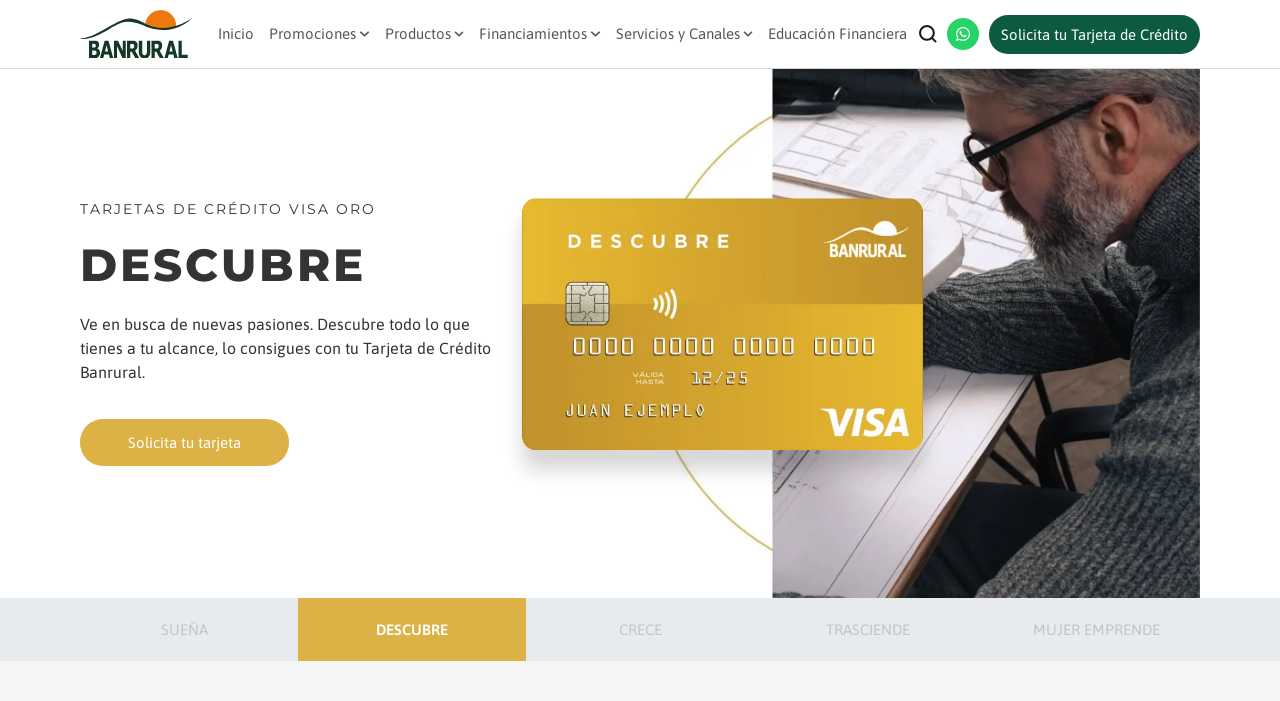

--- FILE ---
content_type: text/html; charset=UTF-8
request_url: https://tarjetasbanrural.com/productos/tarjeta-de-credito-visa-descubre/
body_size: 40326
content:
<!doctype html><html dir="ltr" lang="es" prefix="og: https://ogp.me/ns#"><head> <script>
var gform;gform||(document.addEventListener("gform_main_scripts_loaded",function(){gform.scriptsLoaded=!0}),document.addEventListener("gform/theme/scripts_loaded",function(){gform.themeScriptsLoaded=!0}),window.addEventListener("DOMContentLoaded",function(){gform.domLoaded=!0}),gform={domLoaded:!1,scriptsLoaded:!1,themeScriptsLoaded:!1,isFormEditor:()=>"function"==typeof InitializeEditor,callIfLoaded:function(o){return!(!gform.domLoaded||!gform.scriptsLoaded||!gform.themeScriptsLoaded&&!gform.isFormEditor()||(gform.isFormEditor()&&console.warn("The use of gform.initializeOnLoaded() is deprecated in the form editor context and will be removed in Gravity Forms 3.1."),o(),0))},initializeOnLoaded:function(o){gform.callIfLoaded(o)||(document.addEventListener("gform_main_scripts_loaded",()=>{gform.scriptsLoaded=!0,gform.callIfLoaded(o)}),document.addEventListener("gform/theme/scripts_loaded",()=>{gform.themeScriptsLoaded=!0,gform.callIfLoaded(o)}),window.addEventListener("DOMContentLoaded",()=>{gform.domLoaded=!0,gform.callIfLoaded(o)}))},hooks:{action:{},filter:{}},addAction:function(o,r,e,t){gform.addHook("action",o,r,e,t)},addFilter:function(o,r,e,t){gform.addHook("filter",o,r,e,t)},doAction:function(o){gform.doHook("action",o,arguments)},applyFilters:function(o){return gform.doHook("filter",o,arguments)},removeAction:function(o,r){gform.removeHook("action",o,r)},removeFilter:function(o,r,e){gform.removeHook("filter",o,r,e)},addHook:function(o,r,e,t,n){null==gform.hooks[o][r]&&(gform.hooks[o][r]=[]);var d=gform.hooks[o][r];null==n&&(n=r+"_"+d.length),gform.hooks[o][r].push({tag:n,callable:e,priority:t=null==t?10:t})},doHook:function(r,o,e){var t;if(e=Array.prototype.slice.call(e,1),null!=gform.hooks[r][o]&&((o=gform.hooks[r][o]).sort(function(o,r){return o.priority-r.priority}),o.forEach(function(o){"function"!=typeof(t=o.callable)&&(t=window[t]),"action"==r?t.apply(null,e):e[0]=t.apply(null,e)})),"filter"==r)return e[0]},removeHook:function(o,r,t,n){var e;null!=gform.hooks[o][r]&&(e=(e=gform.hooks[o][r]).filter(function(o,r,e){return!!(null!=n&&n!=o.tag||null!=t&&t!=o.priority)}),gform.hooks[o][r]=e)}});
</script>
<meta charset="UTF-8"><meta name="viewport" content="width=device-width, initial-scale=1"><link rel="profile" href="https://gmpg.org/xfn/11"><link media="all" href="https://tarjetasbanrural.com/wp-content/cache/autoptimize/css/autoptimize_0ea774befe71d443f61a70665e7ce37a.css" rel="stylesheet"><title>Tarjeta de crédito Visa Descubre - Tarjetas Banrural</title><style>.jet-offcanvas-trigger{display:inline-flex;justify-content:flex-start;align-items:center;gap:10px}.jet-offcanvas-icon{line-height:1em}.jet-offcanvas-trigger svg{width:1em;height:1em;display:block}.jet-offcanvas-trigger path{fill:currentColor}.jet-offcanvas-trigger-wrap{display:none}body[data-elementor-device-mode=mobile] .jet-offcanvas-trigger-wrap{display:block;padding:0}body[data-elementor-device-mode=mobile] .jet-offcanvas{position:fixed;left:-100vw;top:0;max-width:90vw !important;width:90vw !important;bottom:0;display:block;z-index:99999;background:#fff;overflow:auto;transition:left .2s linear}body[data-elementor-device-mode=mobile] .jet-offcanvas.is-active{left:0}body[data-elementor-device-mode=mobile] .jet-offcanvas-parent.is-active:before{opacity:0;content:'';transition:left .2s linear}body[data-elementor-device-mode=mobile] .jet-offcanvas-parent.is-active:before{content:'';position:fixed;left:0;top:0;right:0;bottom:0;z-index:99998;background:rgba(0,0,0,.8);opacity:1}body[data-elementor-device-mode=mobile].admin-bar .jet-offcanvas>.jet-offcanvas-trigger-wrap,body[data-elementor-device-mode=mobile].admin-bar .elementor-element-populated>.jet-offcanvas-trigger-wrap{margin-top:46px}</style><meta name="description" content="Con Tarjetas Banrural, compra de manera segura alrededor del mundo, aprovecha promociones exclusivas, acumula puntos y descubre nuevas pasiones." /><meta name="robots" content="max-image-preview:large" /><meta name="keywords" content="tarjeta de credito descubre banrural,tarjetas de credito banrural,tarjetas de credito para realizar compras,tarjetas de credito para realizar retiros de efectivo,tarjeta de credito pocos requisitos,tarjetas de credito online,tramitar tarjetas de credito fácilmente,tarjetas de credito en línea,requisitos de tarjeta de crédito,tarjeta de crédito oro" /><link rel="canonical" href="https://tarjetasbanrural.com/productos/tarjeta-de-credito-visa-descubre/" /><meta name="generator" content="All in One SEO (AIOSEO) 4.9.1.1" /><meta property="og:locale" content="es_ES" /><meta property="og:site_name" content="Tarjetas Banrural -" /><meta property="og:type" content="article" /><meta property="og:title" content="Tarjeta de crédito Visa Descubre - Tarjetas Banrural" /><meta property="og:description" content="Con Tarjetas Banrural, compra de manera segura alrededor del mundo, aprovecha promociones exclusivas, acumula puntos y descubre nuevas pasiones." /><meta property="og:url" content="https://tarjetasbanrural.com/productos/tarjeta-de-credito-visa-descubre/" /><meta property="article:published_time" content="2020-11-19T22:54:22+00:00" /><meta property="article:modified_time" content="2025-10-07T16:48:43+00:00" /><meta name="twitter:card" content="summary" /><meta name="twitter:title" content="Tarjeta de crédito Visa Descubre - Tarjetas Banrural" /><meta name="twitter:description" content="Con Tarjetas Banrural, compra de manera segura alrededor del mundo, aprovecha promociones exclusivas, acumula puntos y descubre nuevas pasiones." /> <script type="application/ld+json" class="aioseo-schema">{"@context":"https:\/\/schema.org","@graph":[{"@type":"BreadcrumbList","@id":"https:\/\/tarjetasbanrural.com\/productos\/tarjeta-de-credito-visa-descubre\/#breadcrumblist","itemListElement":[{"@type":"ListItem","@id":"https:\/\/tarjetasbanrural.com#listItem","position":1,"name":"Inicio","item":"https:\/\/tarjetasbanrural.com","nextItem":{"@type":"ListItem","@id":"https:\/\/tarjetasbanrural.com\/productos\/#listItem","name":"Productos"}},{"@type":"ListItem","@id":"https:\/\/tarjetasbanrural.com\/productos\/#listItem","position":2,"name":"Productos","item":"https:\/\/tarjetasbanrural.com\/productos\/","nextItem":{"@type":"ListItem","@id":"https:\/\/tarjetasbanrural.com\/productos\/tarjeta-de-credito-visa-descubre\/#listItem","name":"Tarjeta de cr\u00e9dito Visa Descubre"},"previousItem":{"@type":"ListItem","@id":"https:\/\/tarjetasbanrural.com#listItem","name":"Inicio"}},{"@type":"ListItem","@id":"https:\/\/tarjetasbanrural.com\/productos\/tarjeta-de-credito-visa-descubre\/#listItem","position":3,"name":"Tarjeta de cr\u00e9dito Visa Descubre","previousItem":{"@type":"ListItem","@id":"https:\/\/tarjetasbanrural.com\/productos\/#listItem","name":"Productos"}}]},{"@type":"Organization","@id":"https:\/\/tarjetasbanrural.com\/#organization","name":"Tarjetas Banrural","url":"https:\/\/tarjetasbanrural.com\/"},{"@type":"WebPage","@id":"https:\/\/tarjetasbanrural.com\/productos\/tarjeta-de-credito-visa-descubre\/#webpage","url":"https:\/\/tarjetasbanrural.com\/productos\/tarjeta-de-credito-visa-descubre\/","name":"Tarjeta de cr\u00e9dito Visa Descubre - Tarjetas Banrural","description":"Con Tarjetas Banrural, compra de manera segura alrededor del mundo, aprovecha promociones exclusivas, acumula puntos y descubre nuevas pasiones.","inLanguage":"es-ES","isPartOf":{"@id":"https:\/\/tarjetasbanrural.com\/#website"},"breadcrumb":{"@id":"https:\/\/tarjetasbanrural.com\/productos\/tarjeta-de-credito-visa-descubre\/#breadcrumblist"},"image":{"@type":"ImageObject","url":"https:\/\/tarjetasbanrural.com\/wp-content\/uploads\/2021\/02\/VISA-Descubre-Hero@2x.jpg","@id":"https:\/\/tarjetasbanrural.com\/productos\/tarjeta-de-credito-visa-descubre\/#mainImage","width":520,"height":322},"primaryImageOfPage":{"@id":"https:\/\/tarjetasbanrural.com\/productos\/tarjeta-de-credito-visa-descubre\/#mainImage"},"datePublished":"2020-11-19T16:54:22-06:00","dateModified":"2025-10-07T10:48:43-06:00"},{"@type":"WebSite","@id":"https:\/\/tarjetasbanrural.com\/#website","url":"https:\/\/tarjetasbanrural.com\/","name":"Tarjetas Banrural","inLanguage":"es-ES","publisher":{"@id":"https:\/\/tarjetasbanrural.com\/#organization"}}]}</script>    <script id="google_gtagjs-js-consent-mode-data-layer">window.dataLayer=window.dataLayer||[];function gtag(){dataLayer.push(arguments);}
gtag('consent','default',{"ad_personalization":"denied","ad_storage":"denied","ad_user_data":"denied","analytics_storage":"denied","functionality_storage":"denied","security_storage":"denied","personalization_storage":"denied","region":["AT","BE","BG","CH","CY","CZ","DE","DK","EE","ES","FI","FR","GB","GR","HR","HU","IE","IS","IT","LI","LT","LU","LV","MT","NL","NO","PL","PT","RO","SE","SI","SK"],"wait_for_update":500});window._googlesitekitConsentCategoryMap={"statistics":["analytics_storage"],"marketing":["ad_storage","ad_user_data","ad_personalization"],"functional":["functionality_storage","security_storage"],"preferences":["personalization_storage"]};window._googlesitekitConsents={"ad_personalization":"denied","ad_storage":"denied","ad_user_data":"denied","analytics_storage":"denied","functionality_storage":"denied","security_storage":"denied","personalization_storage":"denied","region":["AT","BE","BG","CH","CY","CZ","DE","DK","EE","ES","FI","FR","GB","GR","HR","HU","IE","IS","IT","LI","LT","LU","LV","MT","NL","NO","PL","PT","RO","SE","SI","SK"],"wait_for_update":500};</script>  <script type='application/javascript'  id='pys-version-script'>console.log('PixelYourSite Free version 11.1.4.1');</script> <link rel='dns-prefetch' href='//www.googletagmanager.com' /><link rel="alternate" type="application/rss+xml" title="Tarjetas Banrural &raquo; Feed" href="https://tarjetasbanrural.com/feed/" /><link rel="alternate" type="application/rss+xml" title="Tarjetas Banrural &raquo; Feed de los comentarios" href="https://tarjetasbanrural.com/comments/feed/" /><link rel="alternate" title="oEmbed (JSON)" type="application/json+oembed" href="https://tarjetasbanrural.com/wp-json/oembed/1.0/embed?url=https%3A%2F%2Ftarjetasbanrural.com%2Fproductos%2Ftarjeta-de-credito-visa-descubre%2F" /><link rel="alternate" title="oEmbed (XML)" type="text/xml+oembed" href="https://tarjetasbanrural.com/wp-json/oembed/1.0/embed?url=https%3A%2F%2Ftarjetasbanrural.com%2Fproductos%2Ftarjeta-de-credito-visa-descubre%2F&#038;format=xml" /><style id='wp-img-auto-sizes-contain-inline-css'>img:is([sizes=auto i],[sizes^="auto," i]){contain-intrinsic-size:3000px 1500px}</style><style id='wp-emoji-styles-inline-css'>img.wp-smiley,img.emoji{display:inline !important;border:none !important;box-shadow:none !important;height:1em !important;width:1em !important;margin:0 .07em !important;vertical-align:-.1em !important;background:0 0 !important;padding:0 !important}</style><style id='global-styles-inline-css'>:root{--wp--preset--aspect-ratio--square:1;--wp--preset--aspect-ratio--4-3:4/3;--wp--preset--aspect-ratio--3-4:3/4;--wp--preset--aspect-ratio--3-2:3/2;--wp--preset--aspect-ratio--2-3:2/3;--wp--preset--aspect-ratio--16-9:16/9;--wp--preset--aspect-ratio--9-16:9/16;--wp--preset--color--black:#000;--wp--preset--color--cyan-bluish-gray:#abb8c3;--wp--preset--color--white:#fff;--wp--preset--color--pale-pink:#f78da7;--wp--preset--color--vivid-red:#cf2e2e;--wp--preset--color--luminous-vivid-orange:#ff6900;--wp--preset--color--luminous-vivid-amber:#fcb900;--wp--preset--color--light-green-cyan:#7bdcb5;--wp--preset--color--vivid-green-cyan:#00d084;--wp--preset--color--pale-cyan-blue:#8ed1fc;--wp--preset--color--vivid-cyan-blue:#0693e3;--wp--preset--color--vivid-purple:#9b51e0;--wp--preset--gradient--vivid-cyan-blue-to-vivid-purple:linear-gradient(135deg,#0693e3 0%,#9b51e0 100%);--wp--preset--gradient--light-green-cyan-to-vivid-green-cyan:linear-gradient(135deg,#7adcb4 0%,#00d082 100%);--wp--preset--gradient--luminous-vivid-amber-to-luminous-vivid-orange:linear-gradient(135deg,#fcb900 0%,#ff6900 100%);--wp--preset--gradient--luminous-vivid-orange-to-vivid-red:linear-gradient(135deg,#ff6900 0%,#cf2e2e 100%);--wp--preset--gradient--very-light-gray-to-cyan-bluish-gray:linear-gradient(135deg,#eee 0%,#a9b8c3 100%);--wp--preset--gradient--cool-to-warm-spectrum:linear-gradient(135deg,#4aeadc 0%,#9778d1 20%,#cf2aba 40%,#ee2c82 60%,#fb6962 80%,#fef84c 100%);--wp--preset--gradient--blush-light-purple:linear-gradient(135deg,#ffceec 0%,#9896f0 100%);--wp--preset--gradient--blush-bordeaux:linear-gradient(135deg,#fecda5 0%,#fe2d2d 50%,#6b003e 100%);--wp--preset--gradient--luminous-dusk:linear-gradient(135deg,#ffcb70 0%,#c751c0 50%,#4158d0 100%);--wp--preset--gradient--pale-ocean:linear-gradient(135deg,#fff5cb 0%,#b6e3d4 50%,#33a7b5 100%);--wp--preset--gradient--electric-grass:linear-gradient(135deg,#caf880 0%,#71ce7e 100%);--wp--preset--gradient--midnight:linear-gradient(135deg,#020381 0%,#2874fc 100%);--wp--preset--font-size--small:13px;--wp--preset--font-size--medium:20px;--wp--preset--font-size--large:36px;--wp--preset--font-size--x-large:42px;--wp--preset--spacing--20:.44rem;--wp--preset--spacing--30:.67rem;--wp--preset--spacing--40:1rem;--wp--preset--spacing--50:1.5rem;--wp--preset--spacing--60:2.25rem;--wp--preset--spacing--70:3.38rem;--wp--preset--spacing--80:5.06rem;--wp--preset--shadow--natural:6px 6px 9px rgba(0,0,0,.2);--wp--preset--shadow--deep:12px 12px 50px rgba(0,0,0,.4);--wp--preset--shadow--sharp:6px 6px 0px rgba(0,0,0,.2);--wp--preset--shadow--outlined:6px 6px 0px -3px #fff,6px 6px #000;--wp--preset--shadow--crisp:6px 6px 0px #000}:root{--wp--style--global--content-size:800px;--wp--style--global--wide-size:1200px}:where(body){margin:0}.wp-site-blocks>.alignleft{float:left;margin-right:2em}.wp-site-blocks>.alignright{float:right;margin-left:2em}.wp-site-blocks>.aligncenter{justify-content:center;margin-left:auto;margin-right:auto}:where(.wp-site-blocks)>*{margin-block-start:24px;margin-block-end:0}:where(.wp-site-blocks)>:first-child{margin-block-start:0}:where(.wp-site-blocks)>:last-child{margin-block-end:0}:root{--wp--style--block-gap:24px}:root :where(.is-layout-flow)>:first-child{margin-block-start:0}:root :where(.is-layout-flow)>:last-child{margin-block-end:0}:root :where(.is-layout-flow)>*{margin-block-start:24px;margin-block-end:0}:root :where(.is-layout-constrained)>:first-child{margin-block-start:0}:root :where(.is-layout-constrained)>:last-child{margin-block-end:0}:root :where(.is-layout-constrained)>*{margin-block-start:24px;margin-block-end:0}:root :where(.is-layout-flex){gap:24px}:root :where(.is-layout-grid){gap:24px}.is-layout-flow>.alignleft{float:left;margin-inline-start:0;margin-inline-end:2em}.is-layout-flow>.alignright{float:right;margin-inline-start:2em;margin-inline-end:0}.is-layout-flow>.aligncenter{margin-left:auto !important;margin-right:auto !important}.is-layout-constrained>.alignleft{float:left;margin-inline-start:0;margin-inline-end:2em}.is-layout-constrained>.alignright{float:right;margin-inline-start:2em;margin-inline-end:0}.is-layout-constrained>.aligncenter{margin-left:auto !important;margin-right:auto !important}.is-layout-constrained>:where(:not(.alignleft):not(.alignright):not(.alignfull)){max-width:var(--wp--style--global--content-size);margin-left:auto !important;margin-right:auto !important}.is-layout-constrained>.alignwide{max-width:var(--wp--style--global--wide-size)}body .is-layout-flex{display:flex}.is-layout-flex{flex-wrap:wrap;align-items:center}.is-layout-flex>:is(*,div){margin:0}body .is-layout-grid{display:grid}.is-layout-grid>:is(*,div){margin:0}body{padding-top:0;padding-right:0;padding-bottom:0;padding-left:0}a:where(:not(.wp-element-button)){text-decoration:underline}:root :where(.wp-element-button,.wp-block-button__link){background-color:#32373c;border-width:0;color:#fff;font-family:inherit;font-size:inherit;font-style:inherit;font-weight:inherit;letter-spacing:inherit;line-height:inherit;padding-top:calc(0.667em + 2px);padding-right:calc(1.333em + 2px);padding-bottom:calc(0.667em + 2px);padding-left:calc(1.333em + 2px);text-decoration:none;text-transform:inherit}.has-black-color{color:var(--wp--preset--color--black) !important}.has-cyan-bluish-gray-color{color:var(--wp--preset--color--cyan-bluish-gray) !important}.has-white-color{color:var(--wp--preset--color--white) !important}.has-pale-pink-color{color:var(--wp--preset--color--pale-pink) !important}.has-vivid-red-color{color:var(--wp--preset--color--vivid-red) !important}.has-luminous-vivid-orange-color{color:var(--wp--preset--color--luminous-vivid-orange) !important}.has-luminous-vivid-amber-color{color:var(--wp--preset--color--luminous-vivid-amber) !important}.has-light-green-cyan-color{color:var(--wp--preset--color--light-green-cyan) !important}.has-vivid-green-cyan-color{color:var(--wp--preset--color--vivid-green-cyan) !important}.has-pale-cyan-blue-color{color:var(--wp--preset--color--pale-cyan-blue) !important}.has-vivid-cyan-blue-color{color:var(--wp--preset--color--vivid-cyan-blue) !important}.has-vivid-purple-color{color:var(--wp--preset--color--vivid-purple) !important}.has-black-background-color{background-color:var(--wp--preset--color--black) !important}.has-cyan-bluish-gray-background-color{background-color:var(--wp--preset--color--cyan-bluish-gray) !important}.has-white-background-color{background-color:var(--wp--preset--color--white) !important}.has-pale-pink-background-color{background-color:var(--wp--preset--color--pale-pink) !important}.has-vivid-red-background-color{background-color:var(--wp--preset--color--vivid-red) !important}.has-luminous-vivid-orange-background-color{background-color:var(--wp--preset--color--luminous-vivid-orange) !important}.has-luminous-vivid-amber-background-color{background-color:var(--wp--preset--color--luminous-vivid-amber) !important}.has-light-green-cyan-background-color{background-color:var(--wp--preset--color--light-green-cyan) !important}.has-vivid-green-cyan-background-color{background-color:var(--wp--preset--color--vivid-green-cyan) !important}.has-pale-cyan-blue-background-color{background-color:var(--wp--preset--color--pale-cyan-blue) !important}.has-vivid-cyan-blue-background-color{background-color:var(--wp--preset--color--vivid-cyan-blue) !important}.has-vivid-purple-background-color{background-color:var(--wp--preset--color--vivid-purple) !important}.has-black-border-color{border-color:var(--wp--preset--color--black) !important}.has-cyan-bluish-gray-border-color{border-color:var(--wp--preset--color--cyan-bluish-gray) !important}.has-white-border-color{border-color:var(--wp--preset--color--white) !important}.has-pale-pink-border-color{border-color:var(--wp--preset--color--pale-pink) !important}.has-vivid-red-border-color{border-color:var(--wp--preset--color--vivid-red) !important}.has-luminous-vivid-orange-border-color{border-color:var(--wp--preset--color--luminous-vivid-orange) !important}.has-luminous-vivid-amber-border-color{border-color:var(--wp--preset--color--luminous-vivid-amber) !important}.has-light-green-cyan-border-color{border-color:var(--wp--preset--color--light-green-cyan) !important}.has-vivid-green-cyan-border-color{border-color:var(--wp--preset--color--vivid-green-cyan) !important}.has-pale-cyan-blue-border-color{border-color:var(--wp--preset--color--pale-cyan-blue) !important}.has-vivid-cyan-blue-border-color{border-color:var(--wp--preset--color--vivid-cyan-blue) !important}.has-vivid-purple-border-color{border-color:var(--wp--preset--color--vivid-purple) !important}.has-vivid-cyan-blue-to-vivid-purple-gradient-background{background:var(--wp--preset--gradient--vivid-cyan-blue-to-vivid-purple) !important}.has-light-green-cyan-to-vivid-green-cyan-gradient-background{background:var(--wp--preset--gradient--light-green-cyan-to-vivid-green-cyan) !important}.has-luminous-vivid-amber-to-luminous-vivid-orange-gradient-background{background:var(--wp--preset--gradient--luminous-vivid-amber-to-luminous-vivid-orange) !important}.has-luminous-vivid-orange-to-vivid-red-gradient-background{background:var(--wp--preset--gradient--luminous-vivid-orange-to-vivid-red) !important}.has-very-light-gray-to-cyan-bluish-gray-gradient-background{background:var(--wp--preset--gradient--very-light-gray-to-cyan-bluish-gray) !important}.has-cool-to-warm-spectrum-gradient-background{background:var(--wp--preset--gradient--cool-to-warm-spectrum) !important}.has-blush-light-purple-gradient-background{background:var(--wp--preset--gradient--blush-light-purple) !important}.has-blush-bordeaux-gradient-background{background:var(--wp--preset--gradient--blush-bordeaux) !important}.has-luminous-dusk-gradient-background{background:var(--wp--preset--gradient--luminous-dusk) !important}.has-pale-ocean-gradient-background{background:var(--wp--preset--gradient--pale-ocean) !important}.has-electric-grass-gradient-background{background:var(--wp--preset--gradient--electric-grass) !important}.has-midnight-gradient-background{background:var(--wp--preset--gradient--midnight) !important}.has-small-font-size{font-size:var(--wp--preset--font-size--small) !important}.has-medium-font-size{font-size:var(--wp--preset--font-size--medium) !important}.has-large-font-size{font-size:var(--wp--preset--font-size--large) !important}.has-x-large-font-size{font-size:var(--wp--preset--font-size--x-large) !important}:root :where(.wp-block-pullquote){font-size:1.5em;line-height:1.6}</style><link rel='stylesheet' id='elementor-post-17-css' href='https://tarjetasbanrural.com/wp-content/cache/autoptimize/css/autoptimize_single_5e019183220612ba52611b81a81c47dc.css?ver=1768273567' media='all' /><link rel='stylesheet' id='dashicons-css' href='https://tarjetasbanrural.com/wp-includes/css/dashicons.min.css?ver=ee7c58d213ac0d2ad8cfb4526aa22054' media='all' /><link rel='stylesheet' id='elementor-post-416-css' href='https://tarjetasbanrural.com/wp-content/cache/autoptimize/css/autoptimize_single_f44460f633466e3342e7d0d5b9fbcad3.css?ver=1768295762' media='all' /><link rel='stylesheet' id='elementor-post-68-css' href='https://tarjetasbanrural.com/wp-content/cache/autoptimize/css/autoptimize_single_482e63a831271c236dcfc2bd42aa787b.css?ver=1768273566' media='all' /><link rel='stylesheet' id='elementor-post-137-css' href='https://tarjetasbanrural.com/wp-content/cache/autoptimize/css/autoptimize_single_6f46a376c386acf41ec143c36c5c62f2.css?ver=1768273567' media='all' /><link rel='stylesheet' id='elementor-gf-local-montserrat-css' href='https://tarjetasbanrural.com/wp-content/cache/autoptimize/css/autoptimize_single_12c524631731e1a3f506da08abe8bd0e.css?ver=1746046844' media='all' /><link rel='stylesheet' id='elementor-gf-local-asap-css' href='https://tarjetasbanrural.com/wp-content/cache/autoptimize/css/autoptimize_single_a6dd3eb555f96f2e8661887839098b95.css?ver=1746046854' media='all' /> <script src="https://tarjetasbanrural.com/wp-includes/js/dist/hooks.min.js?ver=dd5603f07f9220ed27f1" id="wp-hooks-js"></script> <script id="say-what-js-js-extra">var say_what_data={"replacements":{"gravityforms|This field is required.|":"Debes completar este campo para continuar.","gravityforms|Please enter a valid number.|":"Por favor ingresa un n\u00famero v\u00e1lido","gravityforms|Please enter a valid date.|":"Por favor ingresa una fecha v\u00e1lida."}};</script> <script id="jquery-core-js-extra">var pysFacebookRest={"restApiUrl":"https://tarjetasbanrural.com/wp-json/pys-facebook/v1/event","debug":""};</script> <script src="https://tarjetasbanrural.com/wp-includes/js/jquery/jquery.min.js?ver=3.7.1" id="jquery-core-js"></script> <script id="pys-js-extra">var pysOptions={"staticEvents":{"facebook":{"init_event":[{"delay":0,"type":"static","ajaxFire":false,"name":"PageView","pixelIds":["3703619159850464"],"eventID":"111976bf-2857-4830-b2ba-f6df57ef0f12","params":{"page_title":"Tarjeta de cr\u00e9dito Visa Descubre","post_type":"page","post_id":416,"plugin":"PixelYourSite","user_role":"guest","event_url":"tarjetasbanrural.com/productos/tarjeta-de-credito-visa-descubre/"},"e_id":"init_event","ids":[],"hasTimeWindow":false,"timeWindow":0,"woo_order":"","edd_order":""}]}},"dynamicEvents":[],"triggerEvents":[],"triggerEventTypes":[],"facebook":{"pixelIds":["3703619159850464"],"advancedMatching":{"external_id":"bdaabfcacbffdccfffccaad"},"advancedMatchingEnabled":true,"removeMetadata":false,"wooVariableAsSimple":false,"serverApiEnabled":true,"wooCRSendFromServer":false,"send_external_id":null,"enabled_medical":false,"do_not_track_medical_param":["event_url","post_title","page_title","landing_page","content_name","categories","category_name","tags"],"meta_ldu":false},"debug":"","siteUrl":"https://tarjetasbanrural.com","ajaxUrl":"https://tarjetasbanrural.com/wp-admin/admin-ajax.php","ajax_event":"cb70aea14b","enable_remove_download_url_param":"1","cookie_duration":"7","last_visit_duration":"60","enable_success_send_form":"","ajaxForServerEvent":"1","ajaxForServerStaticEvent":"1","useSendBeacon":"1","send_external_id":"1","external_id_expire":"180","track_cookie_for_subdomains":"1","google_consent_mode":"1","gdpr":{"ajax_enabled":false,"all_disabled_by_api":false,"facebook_disabled_by_api":false,"analytics_disabled_by_api":false,"google_ads_disabled_by_api":false,"pinterest_disabled_by_api":false,"bing_disabled_by_api":false,"reddit_disabled_by_api":false,"externalID_disabled_by_api":false,"facebook_prior_consent_enabled":true,"analytics_prior_consent_enabled":true,"google_ads_prior_consent_enabled":null,"pinterest_prior_consent_enabled":true,"bing_prior_consent_enabled":true,"cookiebot_integration_enabled":false,"cookiebot_facebook_consent_category":"marketing","cookiebot_analytics_consent_category":"statistics","cookiebot_tiktok_consent_category":"marketing","cookiebot_google_ads_consent_category":"marketing","cookiebot_pinterest_consent_category":"marketing","cookiebot_bing_consent_category":"marketing","consent_magic_integration_enabled":false,"real_cookie_banner_integration_enabled":false,"cookie_notice_integration_enabled":false,"cookie_law_info_integration_enabled":false,"analytics_storage":{"enabled":true,"value":"granted","filter":false},"ad_storage":{"enabled":true,"value":"granted","filter":false},"ad_user_data":{"enabled":true,"value":"granted","filter":false},"ad_personalization":{"enabled":true,"value":"granted","filter":false}},"cookie":{"disabled_all_cookie":false,"disabled_start_session_cookie":false,"disabled_advanced_form_data_cookie":false,"disabled_landing_page_cookie":false,"disabled_first_visit_cookie":false,"disabled_trafficsource_cookie":false,"disabled_utmTerms_cookie":false,"disabled_utmId_cookie":false},"tracking_analytics":{"TrafficSource":"direct","TrafficLanding":"undefined","TrafficUtms":[],"TrafficUtmsId":[]},"GATags":{"ga_datalayer_type":"default","ga_datalayer_name":"dataLayerPYS"},"woo":{"enabled":false},"edd":{"enabled":false},"cache_bypass":"1768914519"};</script> 
 <script src="https://www.googletagmanager.com/gtag/js?id=GT-M3LZK8P" id="google_gtagjs-js" async></script> <script id="google_gtagjs-js-after">window.dataLayer=window.dataLayer||[];function gtag(){dataLayer.push(arguments);}
gtag("set","linker",{"domains":["tarjetasbanrural.com"]});gtag("js",new Date());gtag("set","developer_id.dZTNiMT",true);gtag("config","GT-M3LZK8P",{"googlesitekit_post_type":"page"});window._googlesitekit=window._googlesitekit||{};window._googlesitekit.throttledEvents=[];window._googlesitekit.gtagEvent=(name,data)=>{var key=JSON.stringify({name,data});if(!!window._googlesitekit.throttledEvents[key]){return;}window._googlesitekit.throttledEvents[key]=true;setTimeout(()=>{delete window._googlesitekit.throttledEvents[key];},5);gtag("event",name,{...data,event_source:"site-kit"});};</script> <link rel="https://api.w.org/" href="https://tarjetasbanrural.com/wp-json/" /><link rel="alternate" title="JSON" type="application/json" href="https://tarjetasbanrural.com/wp-json/wp/v2/pages/416" /><link rel="EditURI" type="application/rsd+xml" title="RSD" href="https://tarjetasbanrural.com/xmlrpc.php?rsd" /><link rel='shortlink' href='https://tarjetasbanrural.com/?p=416' /><meta name="generator" content="Site Kit by Google 1.167.0" /><script type="text/javascript">(function(url){if(/(?:Chrome\/26\.0\.1410\.63 Safari\/537\.31|WordfenceTestMonBot)/.test(navigator.userAgent)){return;}
var addEvent=function(evt,handler){if(window.addEventListener){document.addEventListener(evt,handler,false);}else if(window.attachEvent){document.attachEvent('on'+evt,handler);}};var removeEvent=function(evt,handler){if(window.removeEventListener){document.removeEventListener(evt,handler,false);}else if(window.detachEvent){document.detachEvent('on'+evt,handler);}};var evts='contextmenu dblclick drag dragend dragenter dragleave dragover dragstart drop keydown keypress keyup mousedown mousemove mouseout mouseover mouseup mousewheel scroll'.split(' ');var logHuman=function(){if(window.wfLogHumanRan){return;}
window.wfLogHumanRan=true;var wfscr=document.createElement('script');wfscr.type='text/javascript';wfscr.async=true;wfscr.src=url+'&r='+Math.random();(document.getElementsByTagName('head')[0]||document.getElementsByTagName('body')[0]).appendChild(wfscr);for(var i=0;i<evts.length;i++){removeEvent(evts[i],logHuman);}};for(var i=0;i<evts.length;i++){addEvent(evts[i],logHuman);}})('//tarjetasbanrural.com/?wordfence_lh=1&hid=85CA9F958611027C496ABB8740B088ED');</script><script>jQuery(function(){jQuery("<select />").appendTo(".faq-nav nav");jQuery("<option />",{"selected":"selected","value":"","text":"Elige una categoría"}).appendTo(".faq-nav nav select");jQuery(".faq-nav nav a").each(function(){var el=jQuery(this);jQuery("<option />",{"value":el.attr("href"),"text":el.text()}).appendTo(".faq-nav nav select");});jQuery(".faq-nav nav select").change(function(){window.location=jQuery(this).find("option:selected").val();});});</script> <script>(function(h,o,t,j,a,r){h.hj=h.hj||function(){(h.hj.q=h.hj.q||[]).push(arguments)};h._hjSettings={hjid:3879583,hjsv:5};a=o.getElementsByTagName('head')[0];r=o.createElement('script');r.async=1;r.src=t+h._hjSettings.hjid+j+h._hjSettings.hjsv;a.appendChild(r);})(window,document,'//static.hotjar.com/c/hotjar-','.js?sv=');</script> <meta name="google-site-verification" content="r-J9DZWR4nCVHl-kwtlW3s-lvb4Y3PpHJq5VhVNMjLE"><meta name="generator" content="Elementor 3.33.3; features: e_font_icon_svg, additional_custom_breakpoints; settings: css_print_method-external, google_font-enabled, font_display-swap"><style>.e-con.e-parent:nth-of-type(n+4):not(.e-lazyloaded):not(.e-no-lazyload),.e-con.e-parent:nth-of-type(n+4):not(.e-lazyloaded):not(.e-no-lazyload) *{background-image:none !important}@media screen and (max-height:1024px){.e-con.e-parent:nth-of-type(n+3):not(.e-lazyloaded):not(.e-no-lazyload),.e-con.e-parent:nth-of-type(n+3):not(.e-lazyloaded):not(.e-no-lazyload) *{background-image:none !important}}@media screen and (max-height:640px){.e-con.e-parent:nth-of-type(n+2):not(.e-lazyloaded):not(.e-no-lazyload),.e-con.e-parent:nth-of-type(n+2):not(.e-lazyloaded):not(.e-no-lazyload) *{background-image:none !important}}</style> <script>(function(w,d,s,l,i){w[l]=w[l]||[];w[l].push({'gtm.start':new Date().getTime(),event:'gtm.js'});var f=d.getElementsByTagName(s)[0],j=d.createElement(s),dl=l!='dataLayer'?'&l='+l:'';j.async=true;j.src='https://www.googletagmanager.com/gtm.js?id='+i+dl;f.parentNode.insertBefore(j,f);})(window,document,'script','dataLayer','GTM-WN3GG77');</script> <link rel="icon" href="https://tarjetasbanrural.com/wp-content/uploads/2021/01/cropped-favicon-1-32x32.png" sizes="32x32" /><link rel="icon" href="https://tarjetasbanrural.com/wp-content/uploads/2021/01/cropped-favicon-1-192x192.png" sizes="192x192" /><link rel="apple-touch-icon" href="https://tarjetasbanrural.com/wp-content/uploads/2021/01/cropped-favicon-1-180x180.png" /><meta name="msapplication-TileImage" content="https://tarjetasbanrural.com/wp-content/uploads/2021/01/cropped-favicon-1-270x270.png" /><style id="wp-custom-css">.validation-show{color:red;font-weight:700;font-size:14px;display:block}.validation-hide{display:none}</style></head><body class="wp-singular page-template-default page page-id-416 page-child parent-pageid-167 wp-embed-responsive wp-theme-hello-elementor hello-elementor-default elementor-default elementor-kit-17 elementor-page elementor-page-416"> <noscript> <iframe src="https://www.googletagmanager.com/ns.html?id=GTM-WN3GG77" height="0" width="0" style="display:none;visibility:hidden"></iframe> </noscript> <a class="skip-link screen-reader-text" href="#content">Ir al contenido</a><header data-elementor-type="header" data-elementor-id="68" class="elementor elementor-68 elementor-location-header" data-elementor-post-type="elementor_library"><header data-dce-background-color="#FFFFFF" class="elementor-section elementor-top-section elementor-element elementor-element-4ca70874 elementor-section-content-middle banrural-header elementor-section-boxed elementor-section-height-default elementor-section-height-default" data-id="4ca70874" data-element_type="section" data-settings="{&quot;background_background&quot;:&quot;classic&quot;}"><div class="elementor-container elementor-column-gap-no"><div class="elementor-column elementor-col-33 elementor-top-column elementor-element elementor-element-4f1c41e0 banrural-header__col-left" data-id="4f1c41e0" data-element_type="column"><div class="elementor-widget-wrap elementor-element-populated"><div class="elementor-element elementor-element-ac0d985 banrural-header__mobile-trigger elementor-widget__width-auto dce_masking-none elementor-widget elementor-widget-image" data-id="ac0d985" data-element_type="widget" data-widget_type="image.default"><div class="elementor-widget-container"> <img width="32" height="32" src="https://tarjetasbanrural.com/wp-content/uploads/2020/11/ico_hamburguer.svg" class="attachment-large size-large wp-image-4574" alt="" /></div></div><div class="elementor-element elementor-element-38832fa banrural-header__mobile-close elementor-widget__width-auto dce_masking-none elementor-widget elementor-widget-image" data-id="38832fa" data-element_type="widget" data-widget_type="image.default"><div class="elementor-widget-container"> <img width="32" height="32" src="https://tarjetasbanrural.com/wp-content/uploads/2020/11/ico_close.svg" class="attachment-large size-large wp-image-4738" alt="" /></div></div></div></div><div class="elementor-column elementor-col-33 elementor-top-column elementor-element elementor-element-73e33d17 banrural-header__col-center" data-id="73e33d17" data-element_type="column"><div class="elementor-widget-wrap elementor-element-populated"><div class="elementor-element elementor-element-70e41f9 not-lazy dce_masking-none elementor-widget elementor-widget-image" data-id="70e41f9" data-element_type="widget" data-widget_type="image.default"><div class="elementor-widget-container"> <a href="https://tarjetasbanrural.com/" aria-label="Inicio"> <img width="122" height="51" src="https://tarjetasbanrural.com/wp-content/uploads/2020/11/logo_banrural.svg" class="attachment-medium_large size-medium_large wp-image-73" alt="" /> </a></div></div></div></div><div class="elementor-column elementor-col-33 elementor-top-column elementor-element elementor-element-5396aa0 banrural-header__col-right" data-id="5396aa0" data-element_type="column"><div class="elementor-widget-wrap elementor-element-populated"><div class="elementor-element elementor-element-3cde491 elementor-nav-menu__align-end elementor-nav-menu--stretch elementor-widget__width-auto banrural-desktop-nav elementor-nav-menu--dropdown-tablet elementor-nav-menu__text-align-aside elementor-nav-menu--toggle elementor-nav-menu--burger elementor-widget elementor-widget-nav-menu" data-id="3cde491" data-element_type="widget" data-settings="{&quot;full_width&quot;:&quot;stretch&quot;,&quot;submenu_icon&quot;:{&quot;value&quot;:&quot;&lt;svg aria-hidden=\&quot;true\&quot; class=\&quot;fa-svg-chevron-down e-font-icon-svg e-fas-chevron-down\&quot; viewBox=\&quot;0 0 448 512\&quot; xmlns=\&quot;http:\/\/www.w3.org\/2000\/svg\&quot;&gt;&lt;path d=\&quot;M207.029 381.476L12.686 187.132c-9.373-9.373-9.373-24.569 0-33.941l22.667-22.667c9.357-9.357 24.522-9.375 33.901-.04L224 284.505l154.745-154.021c9.379-9.335 24.544-9.317 33.901.04l22.667 22.667c9.373 9.373 9.373 24.569 0 33.941L240.971 381.476c-9.373 9.372-24.569 9.372-33.942 0z\&quot;&gt;&lt;\/path&gt;&lt;\/svg&gt;&quot;,&quot;library&quot;:&quot;fa-solid&quot;},&quot;layout&quot;:&quot;horizontal&quot;,&quot;toggle&quot;:&quot;burger&quot;}" data-widget_type="nav-menu.default"><div class="elementor-widget-container"><nav aria-label="Menú" class="elementor-nav-menu--main elementor-nav-menu__container elementor-nav-menu--layout-horizontal e--pointer-underline e--animation-slide"><ul id="menu-1-3cde491" class="elementor-nav-menu"><li class="menu-item menu-item-type-custom menu-item-object-custom menu-item-10232"><a href="/" class="elementor-item">Inicio</a></li><li class="menu-item menu-item-type-post_type menu-item-object-page menu-item-has-children menu-item-107848"><a href="https://tarjetasbanrural.com/circulo/" class="elementor-item">Promociones</a><ul class="sub-menu elementor-nav-menu--dropdown"><li class="menu-item menu-item-type-post_type menu-item-object-page menu-item-107840"><a href="https://tarjetasbanrural.com/circulo/" class="elementor-sub-item">Círculo de amigos</a></li><li class="menu-item menu-item-type-post_type menu-item-object-page menu-item-2913"><a href="https://tarjetasbanrural.com/programa-mujer-emprende/" class="elementor-sub-item">Programa Mujer Emprende</a></li></ul></li><li class="menu-item menu-item-type-post_type menu-item-object-page current-page-ancestor current-menu-ancestor current-page-parent current_page_ancestor menu-item-has-children menu-item-414"><a href="https://tarjetasbanrural.com/productos/" class="elementor-item">Productos</a><ul class="sub-menu elementor-nav-menu--dropdown"><li class="menu-item menu-item-type-custom menu-item-object-custom current-menu-ancestor current-menu-parent menu-item-has-children menu-item-671"><a href="/productos/#visa" class="elementor-sub-item elementor-item-anchor">Tarjetas de Crédito Visa</a><ul class="sub-menu elementor-nav-menu--dropdown"><li class="menu-item menu-item-type-post_type menu-item-object-page menu-item-415"><a href="https://tarjetasbanrural.com/productos/tarjeta-de-credito-visa-suena/" class="elementor-sub-item">Visa Clásica</a></li><li class="menu-item menu-item-type-post_type menu-item-object-page current-menu-item page_item page-item-416 current_page_item menu-item-600"><a href="https://tarjetasbanrural.com/productos/tarjeta-de-credito-visa-descubre/" aria-current="page" class="elementor-sub-item elementor-item-active">Visa Oro</a></li><li class="menu-item menu-item-type-post_type menu-item-object-page menu-item-601"><a href="https://tarjetasbanrural.com/productos/tarjeta-de-credito-visa-crece/" class="elementor-sub-item">Visa Platinum</a></li><li class="menu-item menu-item-type-post_type menu-item-object-page menu-item-602"><a href="https://tarjetasbanrural.com/productos/tarjeta-de-credito-visa-trasciende/" class="elementor-sub-item">Visa Infinite</a></li><li class="menu-item menu-item-type-post_type menu-item-object-page menu-item-603"><a href="https://tarjetasbanrural.com/productos/tarjeta-de-credito-visa-mujer-emprende/" class="elementor-sub-item">Visa Mujer Emprende</a></li></ul></li><li class="menu-item menu-item-type-custom menu-item-object-custom menu-item-has-children menu-item-672"><a href="/productos/#mastercard" class="elementor-sub-item elementor-item-anchor">Tarjetas de Crédito Mastercard</a><ul class="sub-menu elementor-nav-menu--dropdown"><li class="menu-item menu-item-type-post_type menu-item-object-page menu-item-18623"><a href="https://tarjetasbanrural.com/productos/tarjeta-de-credito-mastercard-standard/" class="elementor-sub-item">Mastercard Standard</a></li><li class="menu-item menu-item-type-post_type menu-item-object-page menu-item-604"><a href="https://tarjetasbanrural.com/productos/tarjeta-de-credito-mastercard-oro/" class="elementor-sub-item">Mastercard Oro</a></li><li class="menu-item menu-item-type-post_type menu-item-object-page menu-item-605"><a href="https://tarjetasbanrural.com/productos/tarjeta-de-credito-mastercard-platinum/" class="elementor-sub-item">Mastercard Platinum</a></li><li class="menu-item menu-item-type-post_type menu-item-object-page menu-item-606"><a href="https://tarjetasbanrural.com/productos/tarjeta-de-credito-mastercard-black/" class="elementor-sub-item">Mastercard Black</a></li><li class="menu-item menu-item-type-post_type menu-item-object-page menu-item-102610"><a href="https://tarjetasbanrural.com/productos/tarjeta-de-credito-mastercard-emprendedor/" class="elementor-sub-item">Mastercard Emprendedor</a></li></ul></li><li class="menu-item menu-item-type-post_type menu-item-object-page menu-item-has-children menu-item-133569"><a href="https://tarjetasbanrural.com/puntos-banrural/" class="elementor-sub-item">Puntos Banrural</a><ul class="sub-menu elementor-nav-menu--dropdown"><li class="menu-item menu-item-type-post_type menu-item-object-page menu-item-133570"><a href="https://tarjetasbanrural.com/puntos-banrural/cashback/" class="elementor-sub-item">Cashback</a></li><li class="menu-item menu-item-type-post_type menu-item-object-page menu-item-133571"><a href="https://tarjetasbanrural.com/puntos-banrural/lifemiles/" class="elementor-sub-item">Lifemiles</a></li><li class="menu-item menu-item-type-post_type menu-item-object-page menu-item-133572"><a href="https://tarjetasbanrural.com/puntos-banrural/superpacks/" class="elementor-sub-item">Superpacks</a></li><li class="menu-item menu-item-type-post_type menu-item-object-page menu-item-133573"><a href="https://tarjetasbanrural.com/puntos-banrural/gasolina/" class="elementor-sub-item">Gasolina</a></li><li class="menu-item menu-item-type-post_type menu-item-object-page menu-item-133574"><a href="https://tarjetasbanrural.com/puntos-banrural/comercios/" class="elementor-sub-item">Comercios</a></li></ul></li><li class="menu-item menu-item-type-custom menu-item-object-custom menu-item-has-children menu-item-116175"><a href="/productos/tarjeta-de-debito-visa-clasica/" class="elementor-sub-item">Tarjetas de Débito</a><ul class="sub-menu elementor-nav-menu--dropdown"><li class="menu-item menu-item-type-post_type menu-item-object-page menu-item-116180"><a href="https://tarjetasbanrural.com/productos/tarjeta-de-debito-visa-clasica/" class="elementor-sub-item">Visa Clásica</a></li><li class="menu-item menu-item-type-post_type menu-item-object-page menu-item-116179"><a href="https://tarjetasbanrural.com/productos/tarjeta-de-debito-visa-platinum/" class="elementor-sub-item">Visa Platinum</a></li><li class="menu-item menu-item-type-post_type menu-item-object-page menu-item-116178"><a href="https://tarjetasbanrural.com/productos/tarjeta-de-debito-visa-goleadora-rojos/" class="elementor-sub-item">Visa Goleadora Rojos</a></li><li class="menu-item menu-item-type-post_type menu-item-object-page menu-item-116177"><a href="https://tarjetasbanrural.com/productos/tarjeta-de-debito-visa-goleadora-hexa-crema/" class="elementor-sub-item">Visa Goleadora Hexa Crema</a></li><li class="menu-item menu-item-type-post_type menu-item-object-page menu-item-116176"><a href="https://tarjetasbanrural.com/productos/tarjeta-de-debito-visa-goleadora-super-chivos/" class="elementor-sub-item">Visa Goleadora Super Chivos</a></li></ul></li><li class="menu-item menu-item-type-post_type menu-item-object-page menu-item-4154"><a href="https://tarjetasbanrural.com/productos/tarjeta-de-credito-adicional/" class="elementor-sub-item">Tarjeta de Crédito Adicional</a></li></ul></li><li class="menu-item menu-item-type-post_type menu-item-object-page menu-item-has-children menu-item-2695"><a href="https://tarjetasbanrural.com/financiamientos/" class="elementor-item">Financiamientos</a><ul class="sub-menu elementor-nav-menu--dropdown"><li class="menu-item menu-item-type-post_type menu-item-object-page menu-item-2699"><a href="https://tarjetasbanrural.com/financiamientos/extra-financiamiento/" class="elementor-sub-item">ExtraFinanciamiento</a></li><li class="menu-item menu-item-type-post_type menu-item-object-page menu-item-2697"><a href="https://tarjetasbanrural.com/financiamientos/divicuotas/" class="elementor-sub-item">Divicuotas</a></li><li class="menu-item menu-item-type-post_type menu-item-object-page menu-item-2696"><a href="https://tarjetasbanrural.com/financiamientos/credipos/" class="elementor-sub-item">CrediPOS</a></li></ul></li><li class="menu-item menu-item-type-custom menu-item-object-custom menu-item-has-children menu-item-135511"><a href="#" class="elementor-item elementor-item-anchor">Servicios y Canales</a><ul class="sub-menu elementor-nav-menu--dropdown"><li class="soluciones-menu menu-item menu-item-type-post_type menu-item-object-page menu-item-has-children menu-item-135510"><a href="https://tarjetasbanrural.com/soluciones-banrural/" class="elementor-sub-item">Soluciones Banrural</a><ul class="sub-menu elementor-nav-menu--dropdown"><li class="menu-item menu-item-type-post_type menu-item-object-page menu-item-111213"><a href="https://tarjetasbanrural.com/soluciones-banrural/asistencia-avanza-lite/" class="elementor-sub-item">Asistencia Avanza Lite</a></li><li class="menu-item menu-item-type-post_type menu-item-object-page menu-item-6871"><a href="https://tarjetasbanrural.com/soluciones-banrural/asistencia-avanza/" class="elementor-sub-item">Asistencia Avanza</a></li><li class="menu-item menu-item-type-post_type menu-item-object-page menu-item-111212"><a href="https://tarjetasbanrural.com/soluciones-banrural/asistencia-avanza-plus/" class="elementor-sub-item">Asistencia Avanza Plus</a></li><li class="menu-item menu-item-type-post_type menu-item-object-page menu-item-138239"><a href="https://tarjetasbanrural.com/soluciones-banrural/asistencia-total-plus/" class="elementor-sub-item">Asistencia Total Plus</a></li><li class="menu-item menu-item-type-post_type menu-item-object-page menu-item-7538"><a href="https://tarjetasbanrural.com/soluciones-banrural/asistencia-calma/" class="elementor-sub-item">Asistencia Calma</a></li><li class="menu-item menu-item-type-post_type menu-item-object-page menu-item-1228"><a href="https://tarjetasbanrural.com/soluciones-banrural/asistencia-destino/" class="elementor-sub-item">Asistencia Destino</a></li><li class="menu-item menu-item-type-post_type menu-item-object-page menu-item-136261"><a href="https://tarjetasbanrural.com/soluciones-banrural/asistencia-al-volante/" class="elementor-sub-item">Asistencia Al Volante</a></li><li class="menu-item menu-item-type-post_type menu-item-object-page menu-item-138237"><a href="https://tarjetasbanrural.com/soluciones-banrural/asistencia-rueda-plus/" class="elementor-sub-item">Asistencia Rueda Plus</a></li><li class="menu-item menu-item-type-post_type menu-item-object-page menu-item-98055"><a href="https://tarjetasbanrural.com/soluciones-banrural/asistencia-emerdent/" class="elementor-sub-item">Asistencia Emerdent</a></li><li class="menu-item menu-item-type-post_type menu-item-object-page menu-item-138238"><a href="https://tarjetasbanrural.com/soluciones-banrural/asistencia-fiel-plus/" class="elementor-sub-item">Asistencia Fiel Plus</a></li><li class="menu-item menu-item-type-post_type menu-item-object-page menu-item-98053"><a href="https://tarjetasbanrural.com/soluciones-banrural/asistencia-esencial/" class="elementor-sub-item">Asistencia Esencial</a></li><li class="menu-item menu-item-type-post_type menu-item-object-page menu-item-104941"><a href="https://tarjetasbanrural.com/soluciones-banrural/asistencia-esencial-vip/" class="elementor-sub-item">Asistencia Esencial VIP</a></li><li class="menu-item menu-item-type-post_type menu-item-object-page menu-item-108092"><a href="https://tarjetasbanrural.com/soluciones-banrural/asistencia-psicologica/" class="elementor-sub-item">Asistencia Psicológica</a></li><li class="menu-item menu-item-type-post_type menu-item-object-page menu-item-8195"><a href="https://tarjetasbanrural.com/soluciones-banrural/app-atencion-medica/" class="elementor-sub-item">App Consúltame</a></li><li class="menu-item menu-item-type-post_type menu-item-object-page menu-item-1251"><a href="https://tarjetasbanrural.com/soluciones-banrural/seguro-respaldo/" class="elementor-sub-item">Seguro Respaldo</a></li><li class="menu-item menu-item-type-post_type menu-item-object-page menu-item-106584"><a href="https://tarjetasbanrural.com/soluciones-banrural/muvit/" class="elementor-sub-item">Muvit Asistencia de Viaje</a></li></ul></li><li class="menu-item menu-item-type-post_type menu-item-object-page menu-item-has-children menu-item-135512"><a href="https://tarjetasbanrural.com/canales-digitales/" class="elementor-sub-item">Canales Digitales</a><ul class="sub-menu elementor-nav-menu--dropdown"><li class="menu-item menu-item-type-post_type menu-item-object-page menu-item-15603"><a href="https://tarjetasbanrural.com/canales-digitales/banca-virtual-y-app-banrural/" class="elementor-sub-item">Banca Virtual y App</a></li><li class="menu-item menu-item-type-post_type menu-item-object-page menu-item-114042"><a href="https://tarjetasbanrural.com/canales-digitales/apple-pay/" class="elementor-sub-item">Apple Pay</a></li><li class="menu-item menu-item-type-post_type menu-item-object-page menu-item-111434"><a href="https://tarjetasbanrural.com/canales-digitales/google-pay/" class="elementor-sub-item">Google Pay</a></li><li class="menu-item menu-item-type-post_type menu-item-object-page menu-item-101752"><a href="https://tarjetasbanrural.com/canales-digitales/cuik/" class="elementor-sub-item">Cuik</a></li><li class="menu-item menu-item-type-post_type menu-item-object-page menu-item-105962"><a href="https://tarjetasbanrural.com/canales-digitales/neolink/" class="elementor-sub-item">Neolink</a></li></ul></li></ul></li><li class="menu-item menu-item-type-post_type menu-item-object-page menu-item-115767"><a href="https://tarjetasbanrural.com/educacion-financiera/" class="elementor-item">Educación Financiera</a></li></ul></nav><div class="elementor-menu-toggle" role="button" tabindex="0" aria-label="Alternar menú" aria-expanded="false"> <svg aria-hidden="true" role="presentation" class="elementor-menu-toggle__icon--open e-font-icon-svg e-eicon-menu-bar" viewBox="0 0 1000 1000" xmlns="http://www.w3.org/2000/svg"><path d="M104 333H896C929 333 958 304 958 271S929 208 896 208H104C71 208 42 237 42 271S71 333 104 333ZM104 583H896C929 583 958 554 958 521S929 458 896 458H104C71 458 42 487 42 521S71 583 104 583ZM104 833H896C929 833 958 804 958 771S929 708 896 708H104C71 708 42 737 42 771S71 833 104 833Z"></path></svg><svg aria-hidden="true" role="presentation" class="elementor-menu-toggle__icon--close e-font-icon-svg e-eicon-close" viewBox="0 0 1000 1000" xmlns="http://www.w3.org/2000/svg"><path d="M742 167L500 408 258 167C246 154 233 150 217 150 196 150 179 158 167 167 154 179 150 196 150 212 150 229 154 242 171 254L408 500 167 742C138 771 138 800 167 829 196 858 225 858 254 829L496 587 738 829C750 842 767 846 783 846 800 846 817 842 829 829 842 817 846 804 846 783 846 767 842 750 829 737L588 500 833 258C863 229 863 200 833 171 804 137 775 137 742 167Z"></path></svg></div><nav class="elementor-nav-menu--dropdown elementor-nav-menu__container" aria-hidden="true"><ul id="menu-2-3cde491" class="elementor-nav-menu"><li class="menu-item menu-item-type-custom menu-item-object-custom menu-item-10232"><a href="/" class="elementor-item" tabindex="-1">Inicio</a></li><li class="menu-item menu-item-type-post_type menu-item-object-page menu-item-has-children menu-item-107848"><a href="https://tarjetasbanrural.com/circulo/" class="elementor-item" tabindex="-1">Promociones</a><ul class="sub-menu elementor-nav-menu--dropdown"><li class="menu-item menu-item-type-post_type menu-item-object-page menu-item-107840"><a href="https://tarjetasbanrural.com/circulo/" class="elementor-sub-item" tabindex="-1">Círculo de amigos</a></li><li class="menu-item menu-item-type-post_type menu-item-object-page menu-item-2913"><a href="https://tarjetasbanrural.com/programa-mujer-emprende/" class="elementor-sub-item" tabindex="-1">Programa Mujer Emprende</a></li></ul></li><li class="menu-item menu-item-type-post_type menu-item-object-page current-page-ancestor current-menu-ancestor current-page-parent current_page_ancestor menu-item-has-children menu-item-414"><a href="https://tarjetasbanrural.com/productos/" class="elementor-item" tabindex="-1">Productos</a><ul class="sub-menu elementor-nav-menu--dropdown"><li class="menu-item menu-item-type-custom menu-item-object-custom current-menu-ancestor current-menu-parent menu-item-has-children menu-item-671"><a href="/productos/#visa" class="elementor-sub-item elementor-item-anchor" tabindex="-1">Tarjetas de Crédito Visa</a><ul class="sub-menu elementor-nav-menu--dropdown"><li class="menu-item menu-item-type-post_type menu-item-object-page menu-item-415"><a href="https://tarjetasbanrural.com/productos/tarjeta-de-credito-visa-suena/" class="elementor-sub-item" tabindex="-1">Visa Clásica</a></li><li class="menu-item menu-item-type-post_type menu-item-object-page current-menu-item page_item page-item-416 current_page_item menu-item-600"><a href="https://tarjetasbanrural.com/productos/tarjeta-de-credito-visa-descubre/" aria-current="page" class="elementor-sub-item elementor-item-active" tabindex="-1">Visa Oro</a></li><li class="menu-item menu-item-type-post_type menu-item-object-page menu-item-601"><a href="https://tarjetasbanrural.com/productos/tarjeta-de-credito-visa-crece/" class="elementor-sub-item" tabindex="-1">Visa Platinum</a></li><li class="menu-item menu-item-type-post_type menu-item-object-page menu-item-602"><a href="https://tarjetasbanrural.com/productos/tarjeta-de-credito-visa-trasciende/" class="elementor-sub-item" tabindex="-1">Visa Infinite</a></li><li class="menu-item menu-item-type-post_type menu-item-object-page menu-item-603"><a href="https://tarjetasbanrural.com/productos/tarjeta-de-credito-visa-mujer-emprende/" class="elementor-sub-item" tabindex="-1">Visa Mujer Emprende</a></li></ul></li><li class="menu-item menu-item-type-custom menu-item-object-custom menu-item-has-children menu-item-672"><a href="/productos/#mastercard" class="elementor-sub-item elementor-item-anchor" tabindex="-1">Tarjetas de Crédito Mastercard</a><ul class="sub-menu elementor-nav-menu--dropdown"><li class="menu-item menu-item-type-post_type menu-item-object-page menu-item-18623"><a href="https://tarjetasbanrural.com/productos/tarjeta-de-credito-mastercard-standard/" class="elementor-sub-item" tabindex="-1">Mastercard Standard</a></li><li class="menu-item menu-item-type-post_type menu-item-object-page menu-item-604"><a href="https://tarjetasbanrural.com/productos/tarjeta-de-credito-mastercard-oro/" class="elementor-sub-item" tabindex="-1">Mastercard Oro</a></li><li class="menu-item menu-item-type-post_type menu-item-object-page menu-item-605"><a href="https://tarjetasbanrural.com/productos/tarjeta-de-credito-mastercard-platinum/" class="elementor-sub-item" tabindex="-1">Mastercard Platinum</a></li><li class="menu-item menu-item-type-post_type menu-item-object-page menu-item-606"><a href="https://tarjetasbanrural.com/productos/tarjeta-de-credito-mastercard-black/" class="elementor-sub-item" tabindex="-1">Mastercard Black</a></li><li class="menu-item menu-item-type-post_type menu-item-object-page menu-item-102610"><a href="https://tarjetasbanrural.com/productos/tarjeta-de-credito-mastercard-emprendedor/" class="elementor-sub-item" tabindex="-1">Mastercard Emprendedor</a></li></ul></li><li class="menu-item menu-item-type-post_type menu-item-object-page menu-item-has-children menu-item-133569"><a href="https://tarjetasbanrural.com/puntos-banrural/" class="elementor-sub-item" tabindex="-1">Puntos Banrural</a><ul class="sub-menu elementor-nav-menu--dropdown"><li class="menu-item menu-item-type-post_type menu-item-object-page menu-item-133570"><a href="https://tarjetasbanrural.com/puntos-banrural/cashback/" class="elementor-sub-item" tabindex="-1">Cashback</a></li><li class="menu-item menu-item-type-post_type menu-item-object-page menu-item-133571"><a href="https://tarjetasbanrural.com/puntos-banrural/lifemiles/" class="elementor-sub-item" tabindex="-1">Lifemiles</a></li><li class="menu-item menu-item-type-post_type menu-item-object-page menu-item-133572"><a href="https://tarjetasbanrural.com/puntos-banrural/superpacks/" class="elementor-sub-item" tabindex="-1">Superpacks</a></li><li class="menu-item menu-item-type-post_type menu-item-object-page menu-item-133573"><a href="https://tarjetasbanrural.com/puntos-banrural/gasolina/" class="elementor-sub-item" tabindex="-1">Gasolina</a></li><li class="menu-item menu-item-type-post_type menu-item-object-page menu-item-133574"><a href="https://tarjetasbanrural.com/puntos-banrural/comercios/" class="elementor-sub-item" tabindex="-1">Comercios</a></li></ul></li><li class="menu-item menu-item-type-custom menu-item-object-custom menu-item-has-children menu-item-116175"><a href="/productos/tarjeta-de-debito-visa-clasica/" class="elementor-sub-item" tabindex="-1">Tarjetas de Débito</a><ul class="sub-menu elementor-nav-menu--dropdown"><li class="menu-item menu-item-type-post_type menu-item-object-page menu-item-116180"><a href="https://tarjetasbanrural.com/productos/tarjeta-de-debito-visa-clasica/" class="elementor-sub-item" tabindex="-1">Visa Clásica</a></li><li class="menu-item menu-item-type-post_type menu-item-object-page menu-item-116179"><a href="https://tarjetasbanrural.com/productos/tarjeta-de-debito-visa-platinum/" class="elementor-sub-item" tabindex="-1">Visa Platinum</a></li><li class="menu-item menu-item-type-post_type menu-item-object-page menu-item-116178"><a href="https://tarjetasbanrural.com/productos/tarjeta-de-debito-visa-goleadora-rojos/" class="elementor-sub-item" tabindex="-1">Visa Goleadora Rojos</a></li><li class="menu-item menu-item-type-post_type menu-item-object-page menu-item-116177"><a href="https://tarjetasbanrural.com/productos/tarjeta-de-debito-visa-goleadora-hexa-crema/" class="elementor-sub-item" tabindex="-1">Visa Goleadora Hexa Crema</a></li><li class="menu-item menu-item-type-post_type menu-item-object-page menu-item-116176"><a href="https://tarjetasbanrural.com/productos/tarjeta-de-debito-visa-goleadora-super-chivos/" class="elementor-sub-item" tabindex="-1">Visa Goleadora Super Chivos</a></li></ul></li><li class="menu-item menu-item-type-post_type menu-item-object-page menu-item-4154"><a href="https://tarjetasbanrural.com/productos/tarjeta-de-credito-adicional/" class="elementor-sub-item" tabindex="-1">Tarjeta de Crédito Adicional</a></li></ul></li><li class="menu-item menu-item-type-post_type menu-item-object-page menu-item-has-children menu-item-2695"><a href="https://tarjetasbanrural.com/financiamientos/" class="elementor-item" tabindex="-1">Financiamientos</a><ul class="sub-menu elementor-nav-menu--dropdown"><li class="menu-item menu-item-type-post_type menu-item-object-page menu-item-2699"><a href="https://tarjetasbanrural.com/financiamientos/extra-financiamiento/" class="elementor-sub-item" tabindex="-1">ExtraFinanciamiento</a></li><li class="menu-item menu-item-type-post_type menu-item-object-page menu-item-2697"><a href="https://tarjetasbanrural.com/financiamientos/divicuotas/" class="elementor-sub-item" tabindex="-1">Divicuotas</a></li><li class="menu-item menu-item-type-post_type menu-item-object-page menu-item-2696"><a href="https://tarjetasbanrural.com/financiamientos/credipos/" class="elementor-sub-item" tabindex="-1">CrediPOS</a></li></ul></li><li class="menu-item menu-item-type-custom menu-item-object-custom menu-item-has-children menu-item-135511"><a href="#" class="elementor-item elementor-item-anchor" tabindex="-1">Servicios y Canales</a><ul class="sub-menu elementor-nav-menu--dropdown"><li class="soluciones-menu menu-item menu-item-type-post_type menu-item-object-page menu-item-has-children menu-item-135510"><a href="https://tarjetasbanrural.com/soluciones-banrural/" class="elementor-sub-item" tabindex="-1">Soluciones Banrural</a><ul class="sub-menu elementor-nav-menu--dropdown"><li class="menu-item menu-item-type-post_type menu-item-object-page menu-item-111213"><a href="https://tarjetasbanrural.com/soluciones-banrural/asistencia-avanza-lite/" class="elementor-sub-item" tabindex="-1">Asistencia Avanza Lite</a></li><li class="menu-item menu-item-type-post_type menu-item-object-page menu-item-6871"><a href="https://tarjetasbanrural.com/soluciones-banrural/asistencia-avanza/" class="elementor-sub-item" tabindex="-1">Asistencia Avanza</a></li><li class="menu-item menu-item-type-post_type menu-item-object-page menu-item-111212"><a href="https://tarjetasbanrural.com/soluciones-banrural/asistencia-avanza-plus/" class="elementor-sub-item" tabindex="-1">Asistencia Avanza Plus</a></li><li class="menu-item menu-item-type-post_type menu-item-object-page menu-item-138239"><a href="https://tarjetasbanrural.com/soluciones-banrural/asistencia-total-plus/" class="elementor-sub-item" tabindex="-1">Asistencia Total Plus</a></li><li class="menu-item menu-item-type-post_type menu-item-object-page menu-item-7538"><a href="https://tarjetasbanrural.com/soluciones-banrural/asistencia-calma/" class="elementor-sub-item" tabindex="-1">Asistencia Calma</a></li><li class="menu-item menu-item-type-post_type menu-item-object-page menu-item-1228"><a href="https://tarjetasbanrural.com/soluciones-banrural/asistencia-destino/" class="elementor-sub-item" tabindex="-1">Asistencia Destino</a></li><li class="menu-item menu-item-type-post_type menu-item-object-page menu-item-136261"><a href="https://tarjetasbanrural.com/soluciones-banrural/asistencia-al-volante/" class="elementor-sub-item" tabindex="-1">Asistencia Al Volante</a></li><li class="menu-item menu-item-type-post_type menu-item-object-page menu-item-138237"><a href="https://tarjetasbanrural.com/soluciones-banrural/asistencia-rueda-plus/" class="elementor-sub-item" tabindex="-1">Asistencia Rueda Plus</a></li><li class="menu-item menu-item-type-post_type menu-item-object-page menu-item-98055"><a href="https://tarjetasbanrural.com/soluciones-banrural/asistencia-emerdent/" class="elementor-sub-item" tabindex="-1">Asistencia Emerdent</a></li><li class="menu-item menu-item-type-post_type menu-item-object-page menu-item-138238"><a href="https://tarjetasbanrural.com/soluciones-banrural/asistencia-fiel-plus/" class="elementor-sub-item" tabindex="-1">Asistencia Fiel Plus</a></li><li class="menu-item menu-item-type-post_type menu-item-object-page menu-item-98053"><a href="https://tarjetasbanrural.com/soluciones-banrural/asistencia-esencial/" class="elementor-sub-item" tabindex="-1">Asistencia Esencial</a></li><li class="menu-item menu-item-type-post_type menu-item-object-page menu-item-104941"><a href="https://tarjetasbanrural.com/soluciones-banrural/asistencia-esencial-vip/" class="elementor-sub-item" tabindex="-1">Asistencia Esencial VIP</a></li><li class="menu-item menu-item-type-post_type menu-item-object-page menu-item-108092"><a href="https://tarjetasbanrural.com/soluciones-banrural/asistencia-psicologica/" class="elementor-sub-item" tabindex="-1">Asistencia Psicológica</a></li><li class="menu-item menu-item-type-post_type menu-item-object-page menu-item-8195"><a href="https://tarjetasbanrural.com/soluciones-banrural/app-atencion-medica/" class="elementor-sub-item" tabindex="-1">App Consúltame</a></li><li class="menu-item menu-item-type-post_type menu-item-object-page menu-item-1251"><a href="https://tarjetasbanrural.com/soluciones-banrural/seguro-respaldo/" class="elementor-sub-item" tabindex="-1">Seguro Respaldo</a></li><li class="menu-item menu-item-type-post_type menu-item-object-page menu-item-106584"><a href="https://tarjetasbanrural.com/soluciones-banrural/muvit/" class="elementor-sub-item" tabindex="-1">Muvit Asistencia de Viaje</a></li></ul></li><li class="menu-item menu-item-type-post_type menu-item-object-page menu-item-has-children menu-item-135512"><a href="https://tarjetasbanrural.com/canales-digitales/" class="elementor-sub-item" tabindex="-1">Canales Digitales</a><ul class="sub-menu elementor-nav-menu--dropdown"><li class="menu-item menu-item-type-post_type menu-item-object-page menu-item-15603"><a href="https://tarjetasbanrural.com/canales-digitales/banca-virtual-y-app-banrural/" class="elementor-sub-item" tabindex="-1">Banca Virtual y App</a></li><li class="menu-item menu-item-type-post_type menu-item-object-page menu-item-114042"><a href="https://tarjetasbanrural.com/canales-digitales/apple-pay/" class="elementor-sub-item" tabindex="-1">Apple Pay</a></li><li class="menu-item menu-item-type-post_type menu-item-object-page menu-item-111434"><a href="https://tarjetasbanrural.com/canales-digitales/google-pay/" class="elementor-sub-item" tabindex="-1">Google Pay</a></li><li class="menu-item menu-item-type-post_type menu-item-object-page menu-item-101752"><a href="https://tarjetasbanrural.com/canales-digitales/cuik/" class="elementor-sub-item" tabindex="-1">Cuik</a></li><li class="menu-item menu-item-type-post_type menu-item-object-page menu-item-105962"><a href="https://tarjetasbanrural.com/canales-digitales/neolink/" class="elementor-sub-item" tabindex="-1">Neolink</a></li></ul></li></ul></li><li class="menu-item menu-item-type-post_type menu-item-object-page menu-item-115767"><a href="https://tarjetasbanrural.com/educacion-financiera/" class="elementor-item" tabindex="-1">Educación Financiera</a></li></ul></nav></div></div><div class="elementor-element elementor-element-6e28ddf show-search-form elementor-widget__width-auto elementor-view-default elementor-widget elementor-widget-icon" data-id="6e28ddf" data-element_type="widget" data-widget_type="icon.default"><div class="elementor-widget-container"><div class="elementor-icon-wrapper"><div class="elementor-icon"> <svg xmlns="http://www.w3.org/2000/svg" width="17.415" height="17.415" viewBox="0 0 17.415 17.415"><g transform="translate(-3.5 -3.5)"><path d="M17.833,11.167A6.667,6.667,0,1,1,11.167,4.5,6.667,6.667,0,0,1,17.833,11.167Z" transform="translate(0 0)" fill="none" stroke="#191919" stroke-linecap="round" stroke-linejoin="round" stroke-width="2"></path><path d="M28.6,28.6l-3.625-3.625" transform="translate(-9.1 -9.1)" fill="none" stroke="#191919" stroke-linecap="round" stroke-linejoin="round" stroke-width="2"></path></g></svg></div></div></div></div><div class="elementor-element elementor-element-4640e5d elementor-shape-circle elementor-widget__width-auto elementor-grid-0 e-grid-align-center elementor-widget elementor-widget-social-icons" data-id="4640e5d" data-element_type="widget" data-widget_type="social-icons.default"><div class="elementor-widget-container"><div class="elementor-social-icons-wrapper elementor-grid"> <span class="elementor-grid-item"> <a class="elementor-icon elementor-social-icon elementor-social-icon-whatsapp elementor-repeater-item-6ceea97" href="https://wa.me/+50223266810" target="_blank"> <span class="elementor-screen-only">Whatsapp</span> <svg aria-hidden="true" class="e-font-icon-svg e-fab-whatsapp" viewBox="0 0 448 512" xmlns="http://www.w3.org/2000/svg"><path d="M380.9 97.1C339 55.1 283.2 32 223.9 32c-122.4 0-222 99.6-222 222 0 39.1 10.2 77.3 29.6 111L0 480l117.7-30.9c32.4 17.7 68.9 27 106.1 27h.1c122.3 0 224.1-99.6 224.1-222 0-59.3-25.2-115-67.1-157zm-157 341.6c-33.2 0-65.7-8.9-94-25.7l-6.7-4-69.8 18.3L72 359.2l-4.4-7c-18.5-29.4-28.2-63.3-28.2-98.2 0-101.7 82.8-184.5 184.6-184.5 49.3 0 95.6 19.2 130.4 54.1 34.8 34.9 56.2 81.2 56.1 130.5 0 101.8-84.9 184.6-186.6 184.6zm101.2-138.2c-5.5-2.8-32.8-16.2-37.9-18-5.1-1.9-8.8-2.8-12.5 2.8-3.7 5.6-14.3 18-17.6 21.8-3.2 3.7-6.5 4.2-12 1.4-32.6-16.3-54-29.1-75.5-66-5.7-9.8 5.7-9.1 16.3-30.3 1.8-3.7.9-6.9-.5-9.7-1.4-2.8-12.5-30.1-17.1-41.2-4.5-10.8-9.1-9.3-12.5-9.5-3.2-.2-6.9-.2-10.6-.2-3.7 0-9.7 1.4-14.8 6.9-5.1 5.6-19.4 19-19.4 46.3 0 27.3 19.9 53.7 22.6 57.4 2.8 3.7 39.1 59.7 94.8 83.8 35.2 15.2 49 16.5 66.6 13.9 10.7-1.6 32.8-13.4 37.4-26.4 4.6-13 4.6-24.1 3.2-26.4-1.3-2.5-5-3.9-10.5-6.6z"></path></svg> </a> </span></div></div></div><div class="elementor-element elementor-element-256e621 elementor-widget__width-auto banrural-header__call-to-action btn_solicita elementor-widget elementor-widget-button" data-id="256e621" data-element_type="widget" data-widget_type="button.default"><div class="elementor-widget-container"><div class="elementor-button-wrapper"> <a class="elementor-button elementor-button-link elementor-size-sm" href="https://tarjetasbanrural.com/productos/solicita-tu-tarjeta-de-credito/"> <span class="elementor-button-content-wrapper"> <span class="elementor-button-text">Solicita tu Tarjeta de Crédito</span> </span> </a></div></div></div></div></div></div></header><section class="dce-visibility-element-hidden dce-visibility-original-content dce-visibility-event elementor-section elementor-top-section elementor-element elementor-element-f485ada search-form-header elementor-section-boxed elementor-section-height-default elementor-section-height-default" data-id="f485ada" data-element_type="section" data-settings="{&quot;enabled_visibility&quot;:&quot;yes&quot;,&quot;dce_visibility_click&quot;:&quot;.show-search-form&quot;,&quot;dce_visibility_click_show&quot;:&quot;slide&quot;,&quot;dce_visibility_click_toggle&quot;:&quot;yes&quot;,&quot;dce_visibility_selected&quot;:&quot;yes&quot;,&quot;dce_visibility_event&quot;:&quot;click&quot;,&quot;dce_visibility_event_transition_delay&quot;:400}"><div class="elementor-container elementor-column-gap-default"><div class="elementor-column elementor-col-100 elementor-top-column elementor-element elementor-element-45b2e3b" data-id="45b2e3b" data-element_type="column"><div class="elementor-widget-wrap elementor-element-populated"><section class="elementor-section elementor-inner-section elementor-element elementor-element-74f879c elementor-section-content-middle elementor-section-boxed elementor-section-height-default elementor-section-height-default" data-id="74f879c" data-element_type="section" data-settings="{&quot;background_background&quot;:&quot;classic&quot;}"><div class="elementor-container elementor-column-gap-no"><div class="elementor-column elementor-col-16 elementor-inner-column elementor-element elementor-element-77ddeb6" data-id="77ddeb6" data-element_type="column"><div class="elementor-widget-wrap elementor-element-populated"><div class="elementor-element elementor-element-6024411 elementor-view-stacked elementor-shape-circle elementor-widget elementor-widget-icon" data-id="6024411" data-element_type="widget" data-widget_type="icon.default"><div class="elementor-widget-container"><div class="elementor-icon-wrapper"><div class="elementor-icon"> <svg xmlns="http://www.w3.org/2000/svg" width="17.415" height="17.414" viewBox="0 0 17.415 17.414"><g transform="translate(-3.5 -3.5)"><path d="M17.833,11.167A6.667,6.667,0,1,1,11.167,4.5,6.667,6.667,0,0,1,17.833,11.167Z" transform="translate(0 0)" fill="none" stroke="#36a53c" stroke-linecap="round" stroke-linejoin="round" stroke-width="2"></path><path d="M28.6,28.6l-3.625-3.625" transform="translate(-9.1 -9.1)" fill="none" stroke="#36a53c" stroke-linecap="round" stroke-linejoin="round" stroke-width="2"></path></g></svg></div></div></div></div></div></div><div class="elementor-column elementor-col-66 elementor-inner-column elementor-element elementor-element-b41e4fe" data-id="b41e4fe" data-element_type="column"><div class="elementor-widget-wrap elementor-element-populated"><div class="elementor-element elementor-element-06516e7 elementor-search-form--skin-minimal elementor-widget elementor-widget-search-form" data-id="06516e7" data-element_type="widget" data-settings="{&quot;skin&quot;:&quot;minimal&quot;}" data-widget_type="search-form.default"><div class="elementor-widget-container"> <search role="search"><form class="elementor-search-form" action="https://tarjetasbanrural.com" method="get"><div class="elementor-search-form__container"> <label class="elementor-screen-only" for="elementor-search-form-06516e7">Buscar</label><div class="elementor-search-form__icon"><div class="e-font-icon-svg-container"><svg aria-hidden="true" class="e-font-icon-svg e-fas-search" viewBox="0 0 512 512" xmlns="http://www.w3.org/2000/svg"><path d="M505 442.7L405.3 343c-4.5-4.5-10.6-7-17-7H372c27.6-35.3 44-79.7 44-128C416 93.1 322.9 0 208 0S0 93.1 0 208s93.1 208 208 208c48.3 0 92.7-16.4 128-44v16.3c0 6.4 2.5 12.5 7 17l99.7 99.7c9.4 9.4 24.6 9.4 33.9 0l28.3-28.3c9.4-9.4 9.4-24.6.1-34zM208 336c-70.7 0-128-57.2-128-128 0-70.7 57.2-128 128-128 70.7 0 128 57.2 128 128 0 70.7-57.2 128-128 128z"></path></svg></div> <span class="elementor-screen-only">Buscar</span></div> <input id="elementor-search-form-06516e7" placeholder="Buscar en Tarjetas de Crédito" class="elementor-search-form__input" type="search" name="s" value=""></div></form> </search></div></div></div></div><div class="elementor-column elementor-col-16 elementor-inner-column elementor-element elementor-element-5d6f377" data-id="5d6f377" data-element_type="column"><div class="elementor-widget-wrap elementor-element-populated"><div class="elementor-element elementor-element-30e5b04 elementor-view-stacked show-search-form elementor-shape-circle elementor-widget elementor-widget-icon" data-id="30e5b04" data-element_type="widget" data-widget_type="icon.default"><div class="elementor-widget-container"><div class="elementor-icon-wrapper"><div class="elementor-icon"> <svg aria-hidden="true" class="e-font-icon-svg e-fas-times" viewBox="0 0 352 512" xmlns="http://www.w3.org/2000/svg"><path d="M242.72 256l100.07-100.07c12.28-12.28 12.28-32.19 0-44.48l-22.24-22.24c-12.28-12.28-32.19-12.28-44.48 0L176 189.28 75.93 89.21c-12.28-12.28-32.19-12.28-44.48 0L9.21 111.45c-12.28 12.28-12.28 32.19 0 44.48L109.28 256 9.21 356.07c-12.28 12.28-12.28 32.19 0 44.48l22.24 22.24c12.28 12.28 32.2 12.28 44.48 0L176 322.72l100.07 100.07c12.28 12.28 32.2 12.28 44.48 0l22.24-22.24c12.28-12.28 12.28-32.19 0-44.48L242.72 256z"></path></svg></div></div></div></div></div></div></div></section></div></div></div></section><section class="elementor-section elementor-top-section elementor-element elementor-element-01d1aea banrural-mobile-nav elementor-section-full_width elementor-section-height-default elementor-section-height-default" data-id="01d1aea" data-element_type="section" data-settings="{&quot;background_background&quot;:&quot;classic&quot;}"><div class="elementor-container elementor-column-gap-no"><div class="elementor-column elementor-col-100 elementor-top-column elementor-element elementor-element-bc5eb9c" data-id="bc5eb9c" data-element_type="column" data-settings="{&quot;background_background&quot;:&quot;classic&quot;}"><div class="elementor-widget-wrap elementor-element-populated"><div class="elementor-element elementor-element-2940eda banrural-mobile-nav__list elementor-widget elementor-widget-wp-widget-nav_menu" data-id="2940eda" data-element_type="widget" data-widget_type="wp-widget-nav_menu.default"><div class="elementor-widget-container"><nav class="menu-main-menu-container" aria-label="Menú"><ul id="menu-main-menu" class="menu"><li class="menu-item menu-item-type-custom menu-item-object-custom menu-item-10232"><a href="/">Inicio</a></li><li class="menu-item menu-item-type-post_type menu-item-object-page menu-item-has-children menu-item-107848"><a href="https://tarjetasbanrural.com/circulo/">Promociones</a><ul class="sub-menu"><li class="menu-item menu-item-type-post_type menu-item-object-page menu-item-107840"><a href="https://tarjetasbanrural.com/circulo/">Círculo de amigos</a></li><li class="menu-item menu-item-type-post_type menu-item-object-page menu-item-2913"><a href="https://tarjetasbanrural.com/programa-mujer-emprende/">Programa Mujer Emprende</a></li></ul></li><li class="menu-item menu-item-type-post_type menu-item-object-page current-page-ancestor current-menu-ancestor current-page-parent current_page_ancestor menu-item-has-children menu-item-414"><a href="https://tarjetasbanrural.com/productos/">Productos</a><ul class="sub-menu"><li class="menu-item menu-item-type-custom menu-item-object-custom current-menu-ancestor current-menu-parent menu-item-has-children menu-item-671"><a href="/productos/#visa">Tarjetas de Crédito Visa</a><ul class="sub-menu"><li class="menu-item menu-item-type-post_type menu-item-object-page menu-item-415"><a href="https://tarjetasbanrural.com/productos/tarjeta-de-credito-visa-suena/">Visa Clásica</a></li><li class="menu-item menu-item-type-post_type menu-item-object-page current-menu-item page_item page-item-416 current_page_item menu-item-600"><a href="https://tarjetasbanrural.com/productos/tarjeta-de-credito-visa-descubre/" aria-current="page">Visa Oro</a></li><li class="menu-item menu-item-type-post_type menu-item-object-page menu-item-601"><a href="https://tarjetasbanrural.com/productos/tarjeta-de-credito-visa-crece/">Visa Platinum</a></li><li class="menu-item menu-item-type-post_type menu-item-object-page menu-item-602"><a href="https://tarjetasbanrural.com/productos/tarjeta-de-credito-visa-trasciende/">Visa Infinite</a></li><li class="menu-item menu-item-type-post_type menu-item-object-page menu-item-603"><a href="https://tarjetasbanrural.com/productos/tarjeta-de-credito-visa-mujer-emprende/">Visa Mujer Emprende</a></li></ul></li><li class="menu-item menu-item-type-custom menu-item-object-custom menu-item-has-children menu-item-672"><a href="/productos/#mastercard">Tarjetas de Crédito Mastercard</a><ul class="sub-menu"><li class="menu-item menu-item-type-post_type menu-item-object-page menu-item-18623"><a href="https://tarjetasbanrural.com/productos/tarjeta-de-credito-mastercard-standard/">Mastercard Standard</a></li><li class="menu-item menu-item-type-post_type menu-item-object-page menu-item-604"><a href="https://tarjetasbanrural.com/productos/tarjeta-de-credito-mastercard-oro/">Mastercard Oro</a></li><li class="menu-item menu-item-type-post_type menu-item-object-page menu-item-605"><a href="https://tarjetasbanrural.com/productos/tarjeta-de-credito-mastercard-platinum/">Mastercard Platinum</a></li><li class="menu-item menu-item-type-post_type menu-item-object-page menu-item-606"><a href="https://tarjetasbanrural.com/productos/tarjeta-de-credito-mastercard-black/">Mastercard Black</a></li><li class="menu-item menu-item-type-post_type menu-item-object-page menu-item-102610"><a href="https://tarjetasbanrural.com/productos/tarjeta-de-credito-mastercard-emprendedor/">Mastercard Emprendedor</a></li></ul></li><li class="menu-item menu-item-type-post_type menu-item-object-page menu-item-has-children menu-item-133569"><a href="https://tarjetasbanrural.com/puntos-banrural/">Puntos Banrural</a><ul class="sub-menu"><li class="menu-item menu-item-type-post_type menu-item-object-page menu-item-133570"><a href="https://tarjetasbanrural.com/puntos-banrural/cashback/">Cashback</a></li><li class="menu-item menu-item-type-post_type menu-item-object-page menu-item-133571"><a href="https://tarjetasbanrural.com/puntos-banrural/lifemiles/">Lifemiles</a></li><li class="menu-item menu-item-type-post_type menu-item-object-page menu-item-133572"><a href="https://tarjetasbanrural.com/puntos-banrural/superpacks/">Superpacks</a></li><li class="menu-item menu-item-type-post_type menu-item-object-page menu-item-133573"><a href="https://tarjetasbanrural.com/puntos-banrural/gasolina/">Gasolina</a></li><li class="menu-item menu-item-type-post_type menu-item-object-page menu-item-133574"><a href="https://tarjetasbanrural.com/puntos-banrural/comercios/">Comercios</a></li></ul></li><li class="menu-item menu-item-type-custom menu-item-object-custom menu-item-has-children menu-item-116175"><a href="/productos/tarjeta-de-debito-visa-clasica/">Tarjetas de Débito</a><ul class="sub-menu"><li class="menu-item menu-item-type-post_type menu-item-object-page menu-item-116180"><a href="https://tarjetasbanrural.com/productos/tarjeta-de-debito-visa-clasica/">Visa Clásica</a></li><li class="menu-item menu-item-type-post_type menu-item-object-page menu-item-116179"><a href="https://tarjetasbanrural.com/productos/tarjeta-de-debito-visa-platinum/">Visa Platinum</a></li><li class="menu-item menu-item-type-post_type menu-item-object-page menu-item-116178"><a href="https://tarjetasbanrural.com/productos/tarjeta-de-debito-visa-goleadora-rojos/">Visa Goleadora Rojos</a></li><li class="menu-item menu-item-type-post_type menu-item-object-page menu-item-116177"><a href="https://tarjetasbanrural.com/productos/tarjeta-de-debito-visa-goleadora-hexa-crema/">Visa Goleadora Hexa Crema</a></li><li class="menu-item menu-item-type-post_type menu-item-object-page menu-item-116176"><a href="https://tarjetasbanrural.com/productos/tarjeta-de-debito-visa-goleadora-super-chivos/">Visa Goleadora Super Chivos</a></li></ul></li><li class="menu-item menu-item-type-post_type menu-item-object-page menu-item-4154"><a href="https://tarjetasbanrural.com/productos/tarjeta-de-credito-adicional/">Tarjeta de Crédito Adicional</a></li></ul></li><li class="menu-item menu-item-type-post_type menu-item-object-page menu-item-has-children menu-item-2695"><a href="https://tarjetasbanrural.com/financiamientos/">Financiamientos</a><ul class="sub-menu"><li class="menu-item menu-item-type-post_type menu-item-object-page menu-item-2699"><a href="https://tarjetasbanrural.com/financiamientos/extra-financiamiento/">ExtraFinanciamiento</a></li><li class="menu-item menu-item-type-post_type menu-item-object-page menu-item-2697"><a href="https://tarjetasbanrural.com/financiamientos/divicuotas/">Divicuotas</a></li><li class="menu-item menu-item-type-post_type menu-item-object-page menu-item-2696"><a href="https://tarjetasbanrural.com/financiamientos/credipos/">CrediPOS</a></li></ul></li><li class="menu-item menu-item-type-custom menu-item-object-custom menu-item-has-children menu-item-135511"><a href="#">Servicios y Canales</a><ul class="sub-menu"><li class="soluciones-menu menu-item menu-item-type-post_type menu-item-object-page menu-item-has-children menu-item-135510"><a href="https://tarjetasbanrural.com/soluciones-banrural/">Soluciones Banrural</a><ul class="sub-menu"><li class="menu-item menu-item-type-post_type menu-item-object-page menu-item-111213"><a href="https://tarjetasbanrural.com/soluciones-banrural/asistencia-avanza-lite/">Asistencia Avanza Lite</a></li><li class="menu-item menu-item-type-post_type menu-item-object-page menu-item-6871"><a href="https://tarjetasbanrural.com/soluciones-banrural/asistencia-avanza/">Asistencia Avanza</a></li><li class="menu-item menu-item-type-post_type menu-item-object-page menu-item-111212"><a href="https://tarjetasbanrural.com/soluciones-banrural/asistencia-avanza-plus/">Asistencia Avanza Plus</a></li><li class="menu-item menu-item-type-post_type menu-item-object-page menu-item-138239"><a href="https://tarjetasbanrural.com/soluciones-banrural/asistencia-total-plus/">Asistencia Total Plus</a></li><li class="menu-item menu-item-type-post_type menu-item-object-page menu-item-7538"><a href="https://tarjetasbanrural.com/soluciones-banrural/asistencia-calma/">Asistencia Calma</a></li><li class="menu-item menu-item-type-post_type menu-item-object-page menu-item-1228"><a href="https://tarjetasbanrural.com/soluciones-banrural/asistencia-destino/">Asistencia Destino</a></li><li class="menu-item menu-item-type-post_type menu-item-object-page menu-item-136261"><a href="https://tarjetasbanrural.com/soluciones-banrural/asistencia-al-volante/">Asistencia Al Volante</a></li><li class="menu-item menu-item-type-post_type menu-item-object-page menu-item-138237"><a href="https://tarjetasbanrural.com/soluciones-banrural/asistencia-rueda-plus/">Asistencia Rueda Plus</a></li><li class="menu-item menu-item-type-post_type menu-item-object-page menu-item-98055"><a href="https://tarjetasbanrural.com/soluciones-banrural/asistencia-emerdent/">Asistencia Emerdent</a></li><li class="menu-item menu-item-type-post_type menu-item-object-page menu-item-138238"><a href="https://tarjetasbanrural.com/soluciones-banrural/asistencia-fiel-plus/">Asistencia Fiel Plus</a></li><li class="menu-item menu-item-type-post_type menu-item-object-page menu-item-98053"><a href="https://tarjetasbanrural.com/soluciones-banrural/asistencia-esencial/">Asistencia Esencial</a></li><li class="menu-item menu-item-type-post_type menu-item-object-page menu-item-104941"><a href="https://tarjetasbanrural.com/soluciones-banrural/asistencia-esencial-vip/">Asistencia Esencial VIP</a></li><li class="menu-item menu-item-type-post_type menu-item-object-page menu-item-108092"><a href="https://tarjetasbanrural.com/soluciones-banrural/asistencia-psicologica/">Asistencia Psicológica</a></li><li class="menu-item menu-item-type-post_type menu-item-object-page menu-item-8195"><a href="https://tarjetasbanrural.com/soluciones-banrural/app-atencion-medica/">App Consúltame</a></li><li class="menu-item menu-item-type-post_type menu-item-object-page menu-item-1251"><a href="https://tarjetasbanrural.com/soluciones-banrural/seguro-respaldo/">Seguro Respaldo</a></li><li class="menu-item menu-item-type-post_type menu-item-object-page menu-item-106584"><a href="https://tarjetasbanrural.com/soluciones-banrural/muvit/">Muvit Asistencia de Viaje</a></li></ul></li><li class="menu-item menu-item-type-post_type menu-item-object-page menu-item-has-children menu-item-135512"><a href="https://tarjetasbanrural.com/canales-digitales/">Canales Digitales</a><ul class="sub-menu"><li class="menu-item menu-item-type-post_type menu-item-object-page menu-item-15603"><a href="https://tarjetasbanrural.com/canales-digitales/banca-virtual-y-app-banrural/">Banca Virtual y App</a></li><li class="menu-item menu-item-type-post_type menu-item-object-page menu-item-114042"><a href="https://tarjetasbanrural.com/canales-digitales/apple-pay/">Apple Pay</a></li><li class="menu-item menu-item-type-post_type menu-item-object-page menu-item-111434"><a href="https://tarjetasbanrural.com/canales-digitales/google-pay/">Google Pay</a></li><li class="menu-item menu-item-type-post_type menu-item-object-page menu-item-101752"><a href="https://tarjetasbanrural.com/canales-digitales/cuik/">Cuik</a></li><li class="menu-item menu-item-type-post_type menu-item-object-page menu-item-105962"><a href="https://tarjetasbanrural.com/canales-digitales/neolink/">Neolink</a></li></ul></li></ul></li><li class="menu-item menu-item-type-post_type menu-item-object-page menu-item-115767"><a href="https://tarjetasbanrural.com/educacion-financiera/">Educación Financiera</a></li></ul></nav></div></div><section class="elementor-section elementor-inner-section elementor-element elementor-element-95ffaea elementor-section-boxed elementor-section-height-default elementor-section-height-default" data-id="95ffaea" data-element_type="section" data-settings="{&quot;background_background&quot;:&quot;classic&quot;}"><div class="elementor-container elementor-column-gap-default"><div class="elementor-column elementor-col-100 elementor-inner-column elementor-element elementor-element-2890878" data-id="2890878" data-element_type="column"><div class="elementor-widget-wrap elementor-element-populated"><div class="elementor-element elementor-element-8e297b3 elementor-widget__width-inherit elementor-align-center btn_solicita elementor-widget elementor-widget-button" data-id="8e297b3" data-element_type="widget" data-widget_type="button.default"><div class="elementor-widget-container"><div class="elementor-button-wrapper"> <a class="elementor-button elementor-button-link elementor-size-sm" href="https://tarjetasbanrural.com/productos/solicita-tu-tarjeta-de-credito/"> <span class="elementor-button-content-wrapper"> <span class="elementor-button-text">Solicita tu tarjeta de crédito</span> </span> </a></div></div></div><div class="elementor-element elementor-element-a538efd elementor-widget elementor-widget-heading" data-id="a538efd" data-element_type="widget" data-widget_type="heading.default"><div class="elementor-widget-container"> <span class="elementor-heading-title elementor-size-default"><a href="https://www.banrural.com.gt" target="_blank" rel="nofollow">www.banrural.com.gt</a></span></div></div><div class="elementor-element elementor-element-23520c0 elementor-icon-list--layout-inline elementor-align-center elementor-mobile-align-center elementor-list-item-link-full_width elementor-widget elementor-widget-icon-list" data-id="23520c0" data-element_type="widget" data-widget_type="icon-list.default"><div class="elementor-widget-container"><ul class="elementor-icon-list-items elementor-inline-items"><li class="elementor-icon-list-item elementor-inline-item"> <a href="https://www.facebook.com/BanruralGuate/" target="_blank" rel="nofollow" aria-label="Facebook Banrural"> <span class="elementor-icon-list-icon"> <svg aria-hidden="true" class="e-font-icon-svg e-fab-facebook" viewBox="0 0 512 512" xmlns="http://www.w3.org/2000/svg"><path d="M504 256C504 119 393 8 256 8S8 119 8 256c0 123.78 90.69 226.38 209.25 245V327.69h-63V256h63v-54.64c0-62.15 37-96.48 93.67-96.48 27.14 0 55.52 4.84 55.52 4.84v61h-31.28c-30.8 0-40.41 19.12-40.41 38.73V256h68.78l-11 71.69h-57.78V501C413.31 482.38 504 379.78 504 256z"></path></svg> </span> <span class="elementor-icon-list-text"></span> </a></li><li class="elementor-icon-list-item elementor-inline-item"> <a href="https://www.instagram.com/banruralgt/" target="_blank" rel="nofollow" aria-label="Instagram Banrural"> <span class="elementor-icon-list-icon"> <svg aria-hidden="true" class="e-font-icon-svg e-fab-instagram" viewBox="0 0 448 512" xmlns="http://www.w3.org/2000/svg"><path d="M224.1 141c-63.6 0-114.9 51.3-114.9 114.9s51.3 114.9 114.9 114.9S339 319.5 339 255.9 287.7 141 224.1 141zm0 189.6c-41.1 0-74.7-33.5-74.7-74.7s33.5-74.7 74.7-74.7 74.7 33.5 74.7 74.7-33.6 74.7-74.7 74.7zm146.4-194.3c0 14.9-12 26.8-26.8 26.8-14.9 0-26.8-12-26.8-26.8s12-26.8 26.8-26.8 26.8 12 26.8 26.8zm76.1 27.2c-1.7-35.9-9.9-67.7-36.2-93.9-26.2-26.2-58-34.4-93.9-36.2-37-2.1-147.9-2.1-184.9 0-35.8 1.7-67.6 9.9-93.9 36.1s-34.4 58-36.2 93.9c-2.1 37-2.1 147.9 0 184.9 1.7 35.9 9.9 67.7 36.2 93.9s58 34.4 93.9 36.2c37 2.1 147.9 2.1 184.9 0 35.9-1.7 67.7-9.9 93.9-36.2 26.2-26.2 34.4-58 36.2-93.9 2.1-37 2.1-147.8 0-184.8zM398.8 388c-7.8 19.6-22.9 34.7-42.6 42.6-29.5 11.7-99.5 9-132.1 9s-102.7 2.6-132.1-9c-19.6-7.8-34.7-22.9-42.6-42.6-11.7-29.5-9-99.5-9-132.1s-2.6-102.7 9-132.1c7.8-19.6 22.9-34.7 42.6-42.6 29.5-11.7 99.5-9 132.1-9s102.7-2.6 132.1 9c19.6 7.8 34.7 22.9 42.6 42.6 11.7 29.5 9 99.5 9 132.1s2.7 102.7-9 132.1z"></path></svg> </span> <span class="elementor-icon-list-text"></span> </a></li><li class="elementor-icon-list-item elementor-inline-item"> <a href="https://twitter.com/banruralgt" target="_blank" rel="nofollow" aria-label="Twitter Banrural"> <span class="elementor-icon-list-icon"> <svg aria-hidden="true" class="e-font-icon-svg e-fab-twitter" viewBox="0 0 512 512" xmlns="http://www.w3.org/2000/svg"><path d="M459.37 151.716c.325 4.548.325 9.097.325 13.645 0 138.72-105.583 298.558-298.558 298.558-59.452 0-114.68-17.219-161.137-47.106 8.447.974 16.568 1.299 25.34 1.299 49.055 0 94.213-16.568 130.274-44.832-46.132-.975-84.792-31.188-98.112-72.772 6.498.974 12.995 1.624 19.818 1.624 9.421 0 18.843-1.3 27.614-3.573-48.081-9.747-84.143-51.98-84.143-102.985v-1.299c13.969 7.797 30.214 12.67 47.431 13.319-28.264-18.843-46.781-51.005-46.781-87.391 0-19.492 5.197-37.36 14.294-52.954 51.655 63.675 129.3 105.258 216.365 109.807-1.624-7.797-2.599-15.918-2.599-24.04 0-57.828 46.782-104.934 104.934-104.934 30.213 0 57.502 12.67 76.67 33.137 23.715-4.548 46.456-13.32 66.599-25.34-7.798 24.366-24.366 44.833-46.132 57.827 21.117-2.273 41.584-8.122 60.426-16.243-14.292 20.791-32.161 39.308-52.628 54.253z"></path></svg> </span> <span class="elementor-icon-list-text"></span> </a></li><li class="elementor-icon-list-item elementor-inline-item"> <a href="https://www.youtube.com/user/gfbanrural" target="_blank" rel="nofollow" aria-label="Youtube Banrural"> <span class="elementor-icon-list-icon"> <svg aria-hidden="true" class="e-font-icon-svg e-fab-youtube" viewBox="0 0 576 512" xmlns="http://www.w3.org/2000/svg"><path d="M549.655 124.083c-6.281-23.65-24.787-42.276-48.284-48.597C458.781 64 288 64 288 64S117.22 64 74.629 75.486c-23.497 6.322-42.003 24.947-48.284 48.597-11.412 42.867-11.412 132.305-11.412 132.305s0 89.438 11.412 132.305c6.281 23.65 24.787 41.5 48.284 47.821C117.22 448 288 448 288 448s170.78 0 213.371-11.486c23.497-6.321 42.003-24.171 48.284-47.821 11.412-42.867 11.412-132.305 11.412-132.305s0-89.438-11.412-132.305zm-317.51 213.508V175.185l142.739 81.205-142.739 81.201z"></path></svg> </span> <span class="elementor-icon-list-text"></span> </a></li></ul></div></div></div></div></div></section></div></div></div></section></header><main id="content" class="site-main post-416 page type-page status-publish has-post-thumbnail hentry"><div class="page-content"><div data-elementor-type="wp-page" data-elementor-id="416" class="elementor elementor-416" data-elementor-post-type="page"><section class="elementor-section elementor-top-section elementor-element elementor-element-8bc207a elementor-hidden-desktop elementor-hidden-tablet elementor-section-boxed elementor-section-height-default elementor-section-height-default" data-id="8bc207a" data-element_type="section"><div class="elementor-container elementor-column-gap-no"><div class="elementor-column elementor-col-100 elementor-top-column elementor-element elementor-element-ec0db3f" data-id="ec0db3f" data-element_type="column"><div class="elementor-widget-wrap elementor-element-populated"><div class="elementor-element elementor-element-4e6ff27 dce_masking-none elementor-widget elementor-widget-image" data-id="4e6ff27" data-element_type="widget" data-widget_type="image.default"><div class="elementor-widget-container"> <img loading="lazy" decoding="async" width="800" height="386" src="https://tarjetasbanrural.com/wp-content/uploads/2021/01/bg_mobile-descubre@2x.jpg" class="attachment-large size-large wp-image-3170" alt="" /></div></div></div></div></div></section><section data-dce-background-image-url="https://tarjetasbanrural.com/wp-content/uploads/2020/11/spacer.png" class="elementor-section elementor-top-section elementor-element elementor-element-f4db85f elementor-section-content-middle banrural-cards-hero elementor-section-boxed elementor-section-height-default elementor-section-height-default" data-id="f4db85f" data-element_type="section" data-settings="{&quot;background_background&quot;:&quot;classic&quot;}"><div class="elementor-container elementor-column-gap-no"><div class="elementor-column elementor-col-50 elementor-top-column elementor-element elementor-element-1fca38e" data-id="1fca38e" data-element_type="column"><div class="elementor-widget-wrap elementor-element-populated"><div class="elementor-element elementor-element-39edb7a elementor-widget elementor-widget-heading" data-id="39edb7a" data-element_type="widget" data-widget_type="heading.default"><div class="elementor-widget-container"><h1 class="elementor-heading-title elementor-size-default">Tarjetas de crédito visa oro</h1></div></div><div class="elementor-element elementor-element-7c2df2b elementor-widget elementor-widget-heading" data-id="7c2df2b" data-element_type="widget" data-widget_type="heading.default"><div class="elementor-widget-container"><h1 class="elementor-heading-title elementor-size-default"><span>DESCUBRE</span></h1></div></div><div class="elementor-element elementor-element-af26b3d elementor-widget elementor-widget-text-editor" data-id="af26b3d" data-element_type="widget" data-widget_type="text-editor.default"><div class="elementor-widget-container"><p>Ve en busca de nuevas pasiones. Descubre todo lo que tienes a tu alcance, lo consigues con tu Tarjeta de Crédito Banrural.</p></div></div><div class="elementor-element elementor-element-5c15a83 elementor-mobile-align-center elementor-tablet-align-left btn_solicita elementor-widget elementor-widget-button" data-id="5c15a83" data-element_type="widget" data-widget_type="button.default"><div class="elementor-widget-container"><div class="elementor-button-wrapper"> <a class="elementor-button elementor-button-link elementor-size-sm" href="#solicita"> <span class="elementor-button-content-wrapper"> <span class="elementor-button-text">Solicita tu tarjeta</span> </span> </a></div></div></div></div></div><div class="elementor-column elementor-col-50 elementor-top-column elementor-element elementor-element-d32d70d" data-id="d32d70d" data-element_type="column"><div class="elementor-widget-wrap elementor-element-populated"><div class="elementor-element elementor-element-fd034c7 elementor-hidden-mobile banrural-cards-hero__bg dce_masking-none elementor-widget elementor-widget-image" data-id="fd034c7" data-element_type="widget" data-widget_type="image.default"><div class="elementor-widget-container"> <img loading="lazy" decoding="async" width="800" height="815" src="https://tarjetasbanrural.com/wp-content/uploads/2021/01/producto-visa-descubre@2x.jpg" class="attachment-large size-large wp-image-3153" alt="Tarjetas de crédito para establecer crédito" /></div></div><div class="elementor-element elementor-element-641ae09 banrural-cards-hero__card dce_masking-none elementor-widget elementor-widget-image" data-id="641ae09" data-element_type="widget" data-settings="{&quot;motion_fx_motion_fx_scrolling&quot;:&quot;yes&quot;,&quot;motion_fx_translateY_effect&quot;:&quot;yes&quot;,&quot;motion_fx_translateY_speed&quot;:{&quot;unit&quot;:&quot;px&quot;,&quot;size&quot;:4,&quot;sizes&quot;:[]},&quot;motion_fx_translateY_affectedRange&quot;:{&quot;unit&quot;:&quot;%&quot;,&quot;size&quot;:&quot;&quot;,&quot;sizes&quot;:{&quot;start&quot;:0,&quot;end&quot;:100}},&quot;motion_fx_devices&quot;:[&quot;desktop&quot;,&quot;tablet&quot;,&quot;mobile&quot;]}" data-widget_type="image.default"><div class="elementor-widget-container"> <img loading="lazy" decoding="async" width="700" height="440" src="https://tarjetasbanrural.com/wp-content/uploads/2021/01/Visa-plástico-descubre@2x.png" class="attachment-large size-large wp-image-5154" alt="Tarjeta de crédito banrural visa oro" /></div></div></div></div></div></section><section class="elementor-section elementor-top-section elementor-element elementor-element-2efb26d banrural-card-nav elementor-section-boxed elementor-section-height-default elementor-section-height-default" data-id="2efb26d" data-element_type="section" data-settings="{&quot;background_background&quot;:&quot;classic&quot;}"><div class="elementor-container elementor-column-gap-no"><div class="elementor-column elementor-col-20 elementor-top-column elementor-element elementor-element-534add3" data-id="534add3" data-element_type="column"><div class="elementor-widget-wrap elementor-element-populated"><div class="elementor-element elementor-element-2301eea elementor-align-justify elementor-widget elementor-widget-button" data-id="2301eea" data-element_type="widget" data-widget_type="button.default"><div class="elementor-widget-container"><div class="elementor-button-wrapper"> <a class="elementor-button elementor-button-link elementor-size-sm" href="https://tarjetasbanrural.com/productos/tarjeta-de-credito-visa-suena/"> <span class="elementor-button-content-wrapper"> <span class="elementor-button-text">Sueña</span> </span> </a></div></div></div></div></div><div class="elementor-column elementor-col-20 elementor-top-column elementor-element elementor-element-455a132" data-id="455a132" data-element_type="column"><div class="elementor-widget-wrap elementor-element-populated"><div class="elementor-element elementor-element-0f5d84c elementor-align-justify elementor-widget elementor-widget-button" data-id="0f5d84c" data-element_type="widget" data-widget_type="button.default"><div class="elementor-widget-container"><div class="elementor-button-wrapper"> <a class="elementor-button elementor-button-link elementor-size-sm" href="#"> <span class="elementor-button-content-wrapper"> <span class="elementor-button-text">Descubre</span> </span> </a></div></div></div></div></div><div class="elementor-column elementor-col-20 elementor-top-column elementor-element elementor-element-a26da26" data-id="a26da26" data-element_type="column"><div class="elementor-widget-wrap elementor-element-populated"><div class="elementor-element elementor-element-ae1bf0e elementor-align-justify elementor-widget elementor-widget-button" data-id="ae1bf0e" data-element_type="widget" data-widget_type="button.default"><div class="elementor-widget-container"><div class="elementor-button-wrapper"> <a class="elementor-button elementor-button-link elementor-size-sm" href="https://tarjetasbanrural.com/productos/tarjeta-de-credito-visa-crece/"> <span class="elementor-button-content-wrapper"> <span class="elementor-button-text">crece</span> </span> </a></div></div></div></div></div><div class="elementor-column elementor-col-20 elementor-top-column elementor-element elementor-element-fb47a55" data-id="fb47a55" data-element_type="column"><div class="elementor-widget-wrap elementor-element-populated"><div class="elementor-element elementor-element-e0ccbcb elementor-align-justify elementor-widget elementor-widget-button" data-id="e0ccbcb" data-element_type="widget" data-widget_type="button.default"><div class="elementor-widget-container"><div class="elementor-button-wrapper"> <a class="elementor-button elementor-button-link elementor-size-sm" href="https://tarjetasbanrural.com/productos/tarjeta-de-credito-visa-trasciende/"> <span class="elementor-button-content-wrapper"> <span class="elementor-button-text">Trasciende</span> </span> </a></div></div></div></div></div><div class="elementor-column elementor-col-20 elementor-top-column elementor-element elementor-element-6e36255" data-id="6e36255" data-element_type="column"><div class="elementor-widget-wrap elementor-element-populated"><div class="elementor-element elementor-element-df29c36 elementor-align-justify elementor-widget elementor-widget-button" data-id="df29c36" data-element_type="widget" data-widget_type="button.default"><div class="elementor-widget-container"><div class="elementor-button-wrapper"> <a class="elementor-button elementor-button-link elementor-size-sm" href="https://tarjetasbanrural.com/productos/tarjeta-de-credito-visa-mujer-emprende/"> <span class="elementor-button-content-wrapper"> <span class="elementor-button-text">Mujer Emprende</span> </span> </a></div></div></div></div></div></div></section><section class="elementor-section elementor-top-section elementor-element elementor-element-d153d53 elementor-section-content-middle elementor-section-boxed elementor-section-height-default elementor-section-height-default" data-id="d153d53" data-element_type="section" data-settings="{&quot;background_background&quot;:&quot;classic&quot;}"><div class="elementor-container elementor-column-gap-default"><div class="elementor-column elementor-col-50 elementor-top-column elementor-element elementor-element-b63012b" data-id="b63012b" data-element_type="column"><div class="elementor-widget-wrap elementor-element-populated"><div class="elementor-element elementor-element-c65910b dce_masking-none elementor-widget elementor-widget-image" data-id="c65910b" data-element_type="widget" data-widget_type="image.default"><div class="elementor-widget-container"> <img loading="lazy" decoding="async" width="259" height="195" src="https://tarjetasbanrural.com/wp-content/uploads/2020/11/illustration_descubre.svg" class="attachment-large size-large wp-image-493" alt="" /></div></div></div></div><div class="elementor-column elementor-col-50 elementor-top-column elementor-element elementor-element-53e4372" data-id="53e4372" data-element_type="column"><div class="elementor-widget-wrap elementor-element-populated"><div class="elementor-element elementor-element-93a023f elementor-widget elementor-widget-text-editor" data-id="93a023f" data-element_type="widget" data-widget_type="text-editor.default"><div class="elementor-widget-container"><p>Con tu Tarjeta Crédito Banrural Visa Oro tendrás de la opción de iniciar nuevas aventuras realizando tus compras y retiros en Guatemala y alrededor del mundo de forma segura. Con esta tarjeta siempre tienes increíbles promociones para disfrutar y lo mejor de todo es que con cada compra acumulas Puntos Banrural que puedes canjear como más te guste.</p><p>Recuerda que puedes realizar tus gestiones, consultas y pagos escogiendo el canal de servicio al cliente que prefieras y que mejor se adapte a tus necesidades: Banca Virtual, App Banrural, WhatsApp, Call-Center o nuestra extensa red de Agencias en todo el país.</p></div></div></div></div></div></section><section class="elementor-section elementor-top-section elementor-element elementor-element-7df13d0 elementor-section-full_width elementor-section-height-default elementor-section-height-default" data-id="7df13d0" data-element_type="section"><div class="elementor-container elementor-column-gap-no"><div class="elementor-column elementor-col-100 elementor-top-column elementor-element elementor-element-79e33d0" data-id="79e33d0" data-element_type="column"><div class="elementor-widget-wrap elementor-element-populated"><div class="elementor-element elementor-element-440fa24 elementor-widget elementor-widget-template" data-id="440fa24" data-element_type="widget" data-widget_type="template.default"><div class="elementor-widget-container"><div class="elementor-template"><div data-elementor-type="section" data-elementor-id="402" class="elementor elementor-402" data-elementor-post-type="elementor_library"><section class="elementor-section elementor-top-section elementor-element elementor-element-2b6ebd05 elementor-section-boxed elementor-section-height-default elementor-section-height-default" data-id="2b6ebd05" data-element_type="section"><div class="elementor-container elementor-column-gap-default"><div class="elementor-column elementor-col-100 elementor-top-column elementor-element elementor-element-29baa317 banrural-accordion" data-id="29baa317" data-element_type="column"><div class="elementor-widget-wrap elementor-element-populated"><div class="elementor-element elementor-element-2efe4d6f elementor-widget elementor-widget-heading" data-id="2efe4d6f" data-element_type="widget" data-widget_type="heading.default"><div class="elementor-widget-container"><h3 class="elementor-heading-title elementor-size-default">Descubre los beneficios</h3></div></div><div class="elementor-element elementor-element-1cb3753a banrural-accordion__title elementor-widget elementor-widget-heading" data-id="1cb3753a" data-element_type="widget" data-widget_type="heading.default"><div class="elementor-widget-container"><h5 class="elementor-heading-title elementor-size-default">Beneficios Banrural</h5></div></div><section class="elementor-section elementor-inner-section elementor-element elementor-element-2c2b0791 banrural-accordion__content elementor-section-boxed elementor-section-height-default elementor-section-height-default" data-id="2c2b0791" data-element_type="section"><div class="elementor-container elementor-column-gap-default"><div class="elementor-column elementor-col-50 elementor-inner-column elementor-element elementor-element-3ff1a2b0" data-id="3ff1a2b0" data-element_type="column"><div class="elementor-widget-wrap elementor-element-populated"><div class="elementor-element elementor-element-5a81a075 elementor-icon-list--layout-traditional elementor-list-item-link-full_width elementor-widget elementor-widget-icon-list" data-id="5a81a075" data-element_type="widget" data-widget_type="icon-list.default"><div class="elementor-widget-container"><ul class="elementor-icon-list-items"><li class="elementor-icon-list-item"> <span class="elementor-icon-list-icon"> <svg xmlns="http://www.w3.org/2000/svg" xmlns:xlink="http://www.w3.org/1999/xlink" width="60" height="60" viewBox="0 0 60 60"><defs><clipPath id="b"><rect width="60" height="60"></rect></clipPath></defs><g id="a" clip-path="url(#b)"><rect width="60" height="60" fill="#fff"></rect><g transform="translate(-305 -46)"><rect width="32.93" height="24.229" rx="3" transform="translate(324.07 67.199)" fill="none" stroke="#bfc5ce" stroke-miterlimit="10" stroke-width="1.5"></rect><line x2="4.819" transform="translate(328.688 84.357)" fill="none" stroke="#bfc5ce" stroke-miterlimit="10" stroke-width="1.5"></line><line x2="4.819" transform="translate(334.953 84.357)" fill="none" stroke="#bfc5ce" stroke-miterlimit="10" stroke-width="1.5"></line><line x2="4.819" transform="translate(341.218 84.357)" fill="none" stroke="#bfc5ce" stroke-miterlimit="10" stroke-width="1.5"></line><line x2="4.819" transform="translate(347.362 84.357)" fill="none" stroke="#bfc5ce" stroke-miterlimit="10" stroke-width="1.5"></line><rect width="5.622" height="4.819" rx="1" transform="translate(328.683 74.87)" fill="none" stroke="#bfc5ce" stroke-miterlimit="10" stroke-width="1.5"></rect><line y2="3.213" transform="translate(338.143 76.459)" fill="none" stroke="#bfc5ce" stroke-miterlimit="10" stroke-width="1.5"></line><line y2="3.213" transform="translate(341.286 76.459)" fill="none" stroke="#bfc5ce" stroke-miterlimit="10" stroke-width="1.5"></line><line y2="3.213" transform="translate(344.429 76.459)" fill="none" stroke="#bfc5ce" stroke-miterlimit="10" stroke-width="1.5"></line><line y2="3.213" transform="translate(347.571 76.459)" fill="none" stroke="#bfc5ce" stroke-miterlimit="10" stroke-width="1.5"></line><g transform="translate(313 60)"><path d="M345.93,68.032V62.41A2.381,2.381,0,0,0,343.578,60H315.352A2.381,2.381,0,0,0,313,62.41V81.82a2.381,2.381,0,0,0,2.352,2.41h8.839" transform="translate(-313 -60)" fill="none" stroke="#bfc5ce" stroke-miterlimit="10" stroke-width="1.5"></path><line x2="32.93" transform="translate(0 4.819)" fill="none" stroke="#bfc5ce" stroke-linecap="round" stroke-miterlimit="10" stroke-width="1.5"></line></g></g></g></svg> </span> <span class="elementor-icon-list-text">Membresía GRATIS.</span></li><li class="elementor-icon-list-item"> <span class="elementor-icon-list-icon"> <svg xmlns="http://www.w3.org/2000/svg" xmlns:xlink="http://www.w3.org/1999/xlink" width="60" height="60" viewBox="0 0 60 60"><defs><clipPath id="b"><rect width="60" height="60"></rect></clipPath></defs><g id="a" clip-path="url(#b)"><rect width="60" height="60" fill="#fff"></rect><g transform="translate(-229.999 -340)"><g transform="translate(238 348)"><circle cx="8.333" cy="8.333" r="8.333" transform="translate(26.667 28.333)" fill="none" stroke="#bfc5ce" stroke-linejoin="round" stroke-width="1.5"></circle><path d="M283.333,388l-5,6.667L275,391.333" transform="translate(-244.167 -354.667)" fill="none" stroke="#bfc5ce" stroke-linejoin="round" stroke-width="1.5"></path><line x1="12.5" transform="translate(13.333 3.333)" fill="none" stroke="#bfc5ce" stroke-linejoin="round" stroke-width="1.5"></line><path d="M269.667,352H273a1.672,1.672,0,0,1,1.667,1.667V357A1.672,1.672,0,0,1,273,358.667H239.667A1.671,1.671,0,0,1,238,357v-3.333A1.671,1.671,0,0,1,239.667,352H245.5" transform="translate(-238 -348.667)" fill="none" stroke="#bfc5ce" stroke-linejoin="round" stroke-width="1.5"></path><line y1="15.833" transform="translate(35 10)" fill="none" stroke="#bfc5ce" stroke-linejoin="round" stroke-width="1.5"></line><path d="M240,363.16v22.367a3.332,3.332,0,0,0,3.333,3.333H262.5" transform="translate(-238.333 -350.527)" fill="none" stroke="#bfc5ce" stroke-linejoin="round" stroke-width="1.5"></path><path d="M272.333,351.333v2.5a1.667,1.667,0,0,1-3.333,0v-4.167a1.667,1.667,0,0,1,3.333,0Z" transform="translate(-243.167 -348)" fill="none" stroke="#bfc5ce" stroke-linejoin="round" stroke-width="1.5"></path><path d="M250.333,351.333v2.5a1.667,1.667,0,0,1-3.333,0v-4.167a1.667,1.667,0,0,1,3.333,0Z" transform="translate(-239.5 -348)" fill="none" stroke="#bfc5ce" stroke-linejoin="round" stroke-width="1.5"></path><path d="M270,370H245v-5h25Z" transform="translate(-239.167 -350.833)" fill="none" stroke="#bfc5ce" stroke-linejoin="round" stroke-width="1.5"></path><path d="M270,371v5H245v-5" transform="translate(-239.167 -351.833)" fill="none" stroke="#bfc5ce" stroke-linejoin="round" stroke-width="1.5"></path><path d="M265,382H245v-5" transform="translate(-239.167 -352.833)" fill="none" stroke="#bfc5ce" stroke-linejoin="round" stroke-width="1.5"></path><line y1="2.5" transform="translate(30.833 24.167)" fill="none" stroke="#bfc5ce" stroke-linejoin="round" stroke-width="1.5"></line><path d="M264.167,388H245v-5" transform="translate(-239.167 -353.833)" fill="none" stroke="#bfc5ce" stroke-linejoin="round" stroke-width="1.5"></path><path d="M251,365v20" transform="translate(-240.167 -350.833)" fill="none" stroke="#bfc5ce" stroke-linejoin="round" stroke-width="1.5"></path><path d="M257,365v20" transform="translate(-241.167 -350.833)" fill="none" stroke="#bfc5ce" stroke-linejoin="round" stroke-width="1.5"></path><path d="M263,385V365" transform="translate(-242.167 -350.833)" fill="none" stroke="#bfc5ce" stroke-linejoin="round" stroke-width="1.5"></path><path d="M269,380.833V365" transform="translate(-243.167 -350.833)" fill="none" stroke="#bfc5ce" stroke-linejoin="round" stroke-width="1.5"></path></g></g></g></svg> </span> <span class="elementor-icon-list-text">Hasta 55 días para pagar sin intereses.</span></li><li class="elementor-icon-list-item"> <span class="elementor-icon-list-icon"> <svg xmlns="http://www.w3.org/2000/svg" xmlns:xlink="http://www.w3.org/1999/xlink" width="60" height="60" viewBox="0 0 60 60"><defs><clipPath id="b"><rect width="60" height="60"></rect></clipPath></defs><g id="a" clip-path="url(#b)"><rect width="60" height="60" fill="#fff"></rect><g transform="translate(-739 -1575)"><g transform="translate(746 1582)"><g transform="translate(2.872 26.808)"><path d="M99,99.319h11.489l19.713-4.97,9.977-6.46a2.121,2.121,0,0,0,.327-3.268h0a2.121,2.121,0,0,0-2.677-.265L130.4,89.362h-9.192" transform="translate(-99 -84)" fill="none" stroke="#bfc5ce" stroke-miterlimit="10" stroke-width="1.5"></path></g><g transform="translate(27.638 26.808)"><path d="M124.866,89.362l7.745-5.006a2.121,2.121,0,0,1,2.677.265h0a2.107,2.107,0,0,1,.591,1.136" transform="translate(-124.866 -84)" fill="none" stroke="#bfc5ce" stroke-miterlimit="10" stroke-width="1.5"></path></g><path d="M100,90.745h2.106l7.156-4.706A4.593,4.593,0,0,1,112.172,85h12.913v1.34a3.064,3.064,0,0,1-3.064,3.064H116.66" transform="translate(-96.17 -57.234)" fill="none" stroke="#bfc5ce" stroke-miterlimit="10" stroke-width="1.5"></path><path d="M96.04,91h3.79v11.489H96" transform="translate(-96 -57.489)" fill="none" stroke="#bfc5ce" stroke-miterlimit="10" stroke-width="1.5"></path><circle cx="3.83" cy="3.83" r="3.83" transform="translate(33.511 9.574)" fill="none" stroke="#bfc5ce" stroke-miterlimit="10" stroke-width="1.5"></circle><g transform="translate(37.34 0)"><line y1="3.471" transform="translate(0 3.83)" fill="none" stroke="#bfc5ce" stroke-miterlimit="10" stroke-width="1.5"></line><line y1="1.915" fill="none" stroke="#bfc5ce" stroke-miterlimit="10" stroke-width="1.5"></line></g><g transform="translate(22.021 8.617)"><circle cx="2.872" cy="2.872" r="2.872" transform="translate(0 9.574)" fill="none" stroke="#bfc5ce" stroke-miterlimit="10" stroke-width="1.5"></circle><g transform="translate(2.872)"><line y1="3.471" transform="translate(0 3.83)" fill="none" stroke="#bfc5ce" stroke-miterlimit="10" stroke-width="1.5"></line><line y1="1.915" fill="none" stroke="#bfc5ce" stroke-miterlimit="10" stroke-width="1.5"></line></g></g><line y2="1.915" transform="translate(15.319 4.787)" fill="none" stroke="#bfc5ce" stroke-miterlimit="10" stroke-width="1.5"></line><line x2="1.915" transform="translate(11.489 8.617)" fill="none" stroke="#bfc5ce" stroke-miterlimit="10" stroke-width="1.5"></line><line x2="1.915" transform="translate(17.234 8.617)" fill="none" stroke="#bfc5ce" stroke-miterlimit="10" stroke-width="1.5"></line><line y2="1.915" transform="translate(15.319 10.532)" fill="none" stroke="#bfc5ce" stroke-miterlimit="10" stroke-width="1.5"></line></g></g></g></svg> </span> <span class="elementor-icon-list-text">Acumula 1 Punto Banrural por cada Q5.00 de compras que puedes canjear por efectivo y abonarlo al saldo de tu tarjeta, usarlos para pagar en comercios afiliados, canjearlos por millas con el programa de Lifemiles o por Superpacks de Claro. <a href="https://tarjetasbanrural.com/puntos-banrural/" target="blank" class="arreglar_links">Descubre más aquí</a>.</span></li><li class="elementor-icon-list-item"> <span class="elementor-icon-list-icon"> <svg xmlns="http://www.w3.org/2000/svg" xmlns:xlink="http://www.w3.org/1999/xlink" width="60" height="60" viewBox="0 0 60 60"><defs><clipPath id="b"><rect width="60" height="60"></rect></clipPath></defs><g id="a" clip-path="url(#b)"><rect width="60" height="60" fill="#fff"></rect><path d="M232,335c.944-.237,17-7.75,17-19V297c-4.329,0-15.347-4.8-17-7-1.653,2.2-12.671,7-17,7v19C215,327.25,231.055,334.763,232,335Z" transform="translate(-201.5 -282.5)" fill="none" stroke="#bfc5ce" stroke-miterlimit="10" stroke-width="1.5"></path></g></svg> </span> <span class="elementor-icon-list-text">Cuentas con Seguro Respaldo: <a href="https://tarjetasbanrural.com/servicios/seguro-respaldo/" target="blank" class="arreglar_links">Descubre más aquí</a>.</span></li><li class="elementor-icon-list-item"> <span class="elementor-icon-list-icon"> <svg xmlns="http://www.w3.org/2000/svg" xmlns:xlink="http://www.w3.org/1999/xlink" width="60" height="60" viewBox="0 0 60 60"><defs><clipPath id="b"><rect width="60" height="60"></rect></clipPath></defs><g id="a" clip-path="url(#b)"><rect width="60" height="60" fill="#fff"></rect><g transform="translate(-530 -1804)"><g transform="translate(541 1812)"><path d="M284.73,212.676h10.216v26.27H270.135a2.918,2.918,0,0,1-2.919-2.919h0a2.918,2.918,0,0,1,2.919-2.919h11.676a2.918,2.918,0,0,0,2.919-2.919h0a2.918,2.918,0,0,0-2.919-2.919H257V201h24.811a2.918,2.918,0,0,1,2.919,2.919v26.27" transform="translate(-257 -201)" fill="none" stroke="#bfc5ce" stroke-miterlimit="10" stroke-width="1.5"></path><path d="M257,208.3h4.865l2.432-2.432V201" transform="translate(-257 -201)" fill="none" stroke="#bfc5ce" stroke-miterlimit="10" stroke-width="1.5"></path><path d="M257,214h4.865l2.432,2.432V221.3" transform="translate(-257 -195.027)" fill="none" stroke="#bfc5ce" stroke-miterlimit="10" stroke-width="1.5"></path><line y1="9" transform="translate(10.216 26.027)" fill="none" stroke="#bfc5ce" stroke-miterlimit="10" stroke-width="1.5"></line><line y2="18.73" transform="translate(0 26.27)" fill="none" stroke="#bfc5ce" stroke-miterlimit="10" stroke-width="1.5"></line><path d="M274.838,206a5.838,5.838,0,1,0,0,11.676" transform="translate(-251.486 -198.703)" fill="none" stroke="#bfc5ce" stroke-miterlimit="10" stroke-width="1.5"></path></g></g></g></svg> </span> <span class="elementor-icon-list-text"><b>ExtraFinanciamiento:</b> con el buen uso de tu tarjeta de crédito puedes optar hasta del 100% de tu límite de crédito para una línea de financiamiento adicional en caso de emergencia o para gastos extras.</span></li><li class="elementor-icon-list-item"> <span class="elementor-icon-list-icon"> <svg xmlns="http://www.w3.org/2000/svg" xmlns:xlink="http://www.w3.org/1999/xlink" id="Layer_1" x="0px" y="0px" viewBox="0 0 144 144" style="enable-background:new 0 0 144 144;" xml:space="preserve"><style type="text/css">.st0{fill:#c0c4cc}</style><g id="mobile_payment_00000024717600214920366070000006295788939230102418_"> <g> <g> <path class="st0" d="M103.2,134.8H40.8c-5.6,0-10.2-4.6-10.2-10.2V81.3h4.8v43.3c0,3,2.4,5.4,5.4,5.4h62.3c3,0,5.4-2.4,5.4-5.4    v-21.9h4.8v21.9C113.4,130.2,108.8,134.8,103.2,134.8z"></path> </g> <g> <path class="st0" d="M35.5,51h-4.8V19.4c0-5.6,4.6-10.2,10.2-10.2h62.3c5.6,0,10.2,4.6,10.2,10.2v16h-4.8v-16    c0-3-2.4-5.4-5.4-5.4H40.8c-3,0-5.4,2.4-5.4,5.4V51z"></path> </g> <g> <path class="st0" d="M47.2,39.4h-4.8v-16c0-1.3,1.1-2.4,2.4-2.4h54.5c1.3,0,2.4,1.1,2.4,2.4v12.1h-4.8v-9.7H47.2V39.4z"></path> </g> <g> <path class="st0" d="M99.3,111.4H44.7c-1.3,0-2.4-1.1-2.4-2.4V93h4.8v13.6h49.7v-3.9h4.8v6.3C101.7,110.3,100.6,111.4,99.3,111.4    z"></path> </g> <g> <path class="st0" d="M79.8,123.1H64.2c-1.3,0-2.4-1.1-2.4-2.4c0-1.3,1.1-2.4,2.4-2.4h15.6c1.3,0,2.4,1.1,2.4,2.4    C82.2,122,81.1,123.1,79.8,123.1z"></path> </g> </g> <g> <g> <path class="st0" d="M19.4,62.7h-7.8c-1.3,0-2.4-1.1-2.4-2.4s1.1-2.4,2.4-2.4h7.8c1.3,0,2.4,1.1,2.4,2.4S20.7,62.7,19.4,62.7z"></path> </g> <g> <path class="st0" d="M48.6,62.7H31.1c-1.3,0-2.4-1.1-2.4-2.4s1.1-2.4,2.4-2.4h17.5c1.3,0,2.4,1.1,2.4,2.4S50,62.7,48.6,62.7z"></path> </g> <g> <path class="st0" d="M25.3,74.4h-7.8c-1.3,0-2.4-1.1-2.4-2.4s1.1-2.4,2.4-2.4h7.8c1.3,0,2.4,1.1,2.4,2.4S26.6,74.4,25.3,74.4z"></path> </g> <g> <path class="st0" d="M54.5,74.4H36.9c-1.3,0-2.4-1.1-2.4-2.4s1.1-2.4,2.4-2.4h17.5c1.3,0,2.4,1.1,2.4,2.4S55.8,74.4,54.5,74.4z"></path> </g> </g> <g> <g> <path class="st0" d="M115.9,86.1H79.8v-4.8H114c1-2.9,3.3-5.2,6.3-6.2v-10c-2.9-1-5.3-3.3-6.3-6.2H79.8V54h36.1    c1.2,0,2.3,0.9,2.4,2.1c0.3,2.4,2.2,4.3,4.6,4.6c1.2,0.1,2.1,1.2,2.1,2.4V77c0,1.2-0.9,2.3-2.1,2.4c-2.5,0.3-4.4,2.2-4.6,4.6    C118.1,85.2,117.1,86.1,115.9,86.1z"></path> </g> <g> <path class="st0" d="M132.4,95.8H77.8c-5.6,0-10.2-4.6-10.2-10.2V40.4h4.8v45.3c0,3,2.4,5.4,5.4,5.4H130V50.1h4.8v43.3    C134.8,94.7,133.7,95.8,132.4,95.8z"></path> </g> <g> <path class="st0" d="M91.5,78.3c-4.6,0-8.3-3.7-8.3-8.3c0-4.6,3.7-8.3,8.3-8.3s8.3,3.7,8.3,8.3C99.7,74.6,96,78.3,91.5,78.3z     M91.5,66.6c-1.9,0-3.4,1.5-3.4,3.4c0,1.9,1.5,3.4,3.4,3.4c1.9,0,3.4-1.5,3.4-3.4C94.9,68.2,93.4,66.6,91.5,66.6z"></path> </g> <g> <path class="st0" d="M132.8,49.1h-57c-4.6,0-8.3-3.7-8.3-8.3s3.7-8.3,8.3-8.3h16v4.8h-16c-1.9,0-3.4,1.5-3.4,3.4    c0,1.9,1.5,3.4,3.4,3.4h57V49.1z"></path> </g> <g> <path class="st0" d="M132.4,54.9c-1.3,0-2.4-1.1-2.4-2.4v-5.8c0-1.3,1.1-2.4,2.4-2.4s2.4,1.1,2.4,2.4v5.8    C134.8,53.9,133.7,54.9,132.4,54.9z"></path> </g> </g></g></svg> </span> <span class="elementor-icon-list-text">Realiza pagos y transacciones en Banca Virtual, App Banrural o App Pago Banrural por medio de tecnología Sin Contacto o con códigos QR utilizando Cuik. Conoce más haciendo <a href="https://tarjetasbanrural.com/soluciones-banrural/pago-banrural/" target="blank" class="arreglar_links">clic aquí</a>.</span></li></ul></div></div></div></div><div class="elementor-column elementor-col-50 elementor-inner-column elementor-element elementor-element-2a0eb12" data-id="2a0eb12" data-element_type="column"><div class="elementor-widget-wrap elementor-element-populated"><div class="elementor-element elementor-element-255b81fe elementor-icon-list--layout-traditional elementor-list-item-link-full_width elementor-widget elementor-widget-icon-list" data-id="255b81fe" data-element_type="widget" data-widget_type="icon-list.default"><div class="elementor-widget-container"><ul class="elementor-icon-list-items"><li class="elementor-icon-list-item"> <span class="elementor-icon-list-icon"> <svg xmlns="http://www.w3.org/2000/svg" xmlns:xlink="http://www.w3.org/1999/xlink" width="60" height="60" viewBox="0 0 60 60"><defs><clipPath id="b"><rect width="60" height="60"></rect></clipPath></defs><g id="a" clip-path="url(#b)"><rect width="60" height="60" fill="#fff"></rect><g transform="translate(-130 -41)"><g transform="translate(138 49)"><path d="M144.594,87.406A22.494,22.494,0,1,0,138,71.5,22.4,22.4,0,0,0,144.594,87.406Z" transform="translate(-138 -49)" fill="none" stroke="#bfc5ce" stroke-linejoin="round" stroke-width="1.5"></path><path d="M158.867,67.658a5.665,5.665,0,0,0,1.921-4.465c0-2.873-1.748-5.192-3.894-5.192S153,60.319,153,63.192a5.665,5.665,0,0,0,1.921,4.465,3.041,3.041,0,0,0,3.946,0Z" transform="translate(-140.019 -50.212)" fill="none" stroke="#bfc5ce" stroke-linejoin="round" stroke-width="1.5"></path><path d="M154.113,69.16A8.661,8.661,0,0,0,147,77.675v2.6h12.41" transform="translate(-139.212 -51.714)" fill="none" stroke="#bfc5ce" stroke-linejoin="round" stroke-width="1.5"></path><path d="M159.78,69.16a8.585,8.585,0,0,1,5.374,3.332.918.918,0,0,1,.078.1" transform="translate(-140.932 -51.714)" fill="none" stroke="#bfc5ce" stroke-linejoin="round" stroke-width="1.5"></path><path d="M171.867,75.658a5.665,5.665,0,0,0,1.921-4.465,5.513,5.513,0,0,0-2.233-4.69,3.069,3.069,0,0,0-1.662-.5C167.748,66,166,68.319,166,71.192a6.22,6.22,0,0,0,.052.813.952.952,0,0,0,.017.156,5.358,5.358,0,0,0,1.852,3.5,3.041,3.041,0,0,0,3.946,0Z" transform="translate(-141.769 -51.288)" fill="none" stroke="#bfc5ce" stroke-linejoin="round" stroke-width="1.5"></path><path d="M171.06,77.16a8.661,8.661,0,0,1,7.113,8.515v2.6H160v-2.6a8.654,8.654,0,0,1,7.113-8.515" transform="translate(-140.962 -52.791)" fill="none" stroke="#bfc5ce" stroke-linejoin="round" stroke-width="1.5"></path></g></g></g></svg> </span> <span class="elementor-icon-list-text">Atención al cliente las 24 horas del día, los 7 días de la semana.</span></li><li class="elementor-icon-list-item"> <span class="elementor-icon-list-icon"> <svg xmlns="http://www.w3.org/2000/svg" xmlns:xlink="http://www.w3.org/1999/xlink" width="60" height="60" viewBox="0 0 60 60"><defs><clipPath id="b"><rect width="60" height="60"></rect></clipPath></defs><g id="a" clip-path="url(#b)"><rect width="60" height="60" fill="#fff"></rect><g transform="translate(-201 -42)"><line x2="2" transform="translate(222 73)" fill="none" stroke="#bfc5ce" stroke-miterlimit="10" stroke-width="1.5"></line><path d="M228,73a4,4,0,1,0,4-4A4,4,0,0,0,228,73Z" fill="none" stroke="#bfc5ce" stroke-miterlimit="10" stroke-width="1.5"></path><path d="M236.958,61H211V85h25" fill="none" stroke="#bfc5ce" stroke-miterlimit="10" stroke-width="1.5"></path><path d="M219,57c3.278-3.971,5.479-7,9.857-7C236.116,50,242,60.074,242,72.5S236.116,95,228.857,95c-3.709,0-7.059-2.63-9.449-6.861" fill="none" stroke="#bfc5ce" stroke-miterlimit="10" stroke-width="1.5"></path><path d="M224,57h-5V52" fill="none" stroke="#bfc5ce" stroke-miterlimit="10" stroke-width="1.5"></path><path d="M238,65H218a2.8,2.8,0,0,1-3,3V78a2.8,2.8,0,0,1,3,3h20" fill="none" stroke="#bfc5ce" stroke-miterlimit="10" stroke-width="1.5"></path><path d="M245,81a2.8,2.8,0,0,1,3-3V68a2.8,2.8,0,0,1-3-3" fill="none" stroke="#bfc5ce" stroke-miterlimit="10" stroke-width="1.5"></path><path d="M242.787,85H252V61h-8.844" fill="none" stroke="#bfc5ce" stroke-miterlimit="10" stroke-width="1.5"></path></g></g></svg> </span> <span class="elementor-icon-list-text">Retiro de efectivo en agencias bancarias o en los más de 1,000 cajeros automáticos 5B en todo el país*</span></li><li class="elementor-icon-list-item"> <span class="elementor-icon-list-icon"> <svg xmlns="http://www.w3.org/2000/svg" xmlns:xlink="http://www.w3.org/1999/xlink" width="60" height="60" viewBox="0 0 60 60"><defs><clipPath id="b"><rect width="60" height="60"></rect></clipPath></defs><g id="a" clip-path="url(#b)"><rect width="60" height="60" fill="#fff"></rect><g transform="translate(-798 -2073)"><g transform="translate(806 2081)"><path d="M68.08,64a20.944,20.944,0,0,0,1.772,2.672" transform="translate(-65.042 -30.25)" fill="none" stroke="#bfc5ce" stroke-linejoin="round" stroke-width="1.5"></path><path d="M70.009,56a22.533,22.533,0,0,0,0,22.5" transform="translate(-67 -44.75)" fill="none" stroke="#bfc5ce" stroke-linejoin="round" stroke-width="1.5"></path><path d="M86.839,52.01A22.339,22.339,0,0,0,68.08,63.232" transform="translate(-65.042 -51.982)" fill="none" stroke="#bfc5ce" stroke-linejoin="round" stroke-width="1.5"></path><path d="M94.009,63.232A22.339,22.339,0,0,0,75.25,52.01" transform="translate(-52.047 -51.982)" fill="none" stroke="#bfc5ce" stroke-linejoin="round" stroke-width="1.5"></path><path d="M81.93,78.5a22.533,22.533,0,0,0,0-22.5" transform="translate(-39.939 -44.75)" fill="none" stroke="#bfc5ce" stroke-linejoin="round" stroke-width="1.5"></path><path d="M75.25,75.222A22.339,22.339,0,0,0,94.009,64" transform="translate(-52.047 -30.25)" fill="none" stroke="#bfc5ce" stroke-linejoin="round" stroke-width="1.5"></path><path d="M67,60h45" transform="translate(-67 -37.5)" fill="none" stroke="#bfc5ce" stroke-linejoin="round" stroke-width="1.5"></path><path d="M68.07,64h38.982" transform="translate(-65.061 -30.25)" fill="none" stroke="#bfc5ce" stroke-linejoin="round" stroke-width="1.5"></path><path d="M68.07,56h38.982" transform="translate(-65.061 -44.75)" fill="none" stroke="#bfc5ce" stroke-linejoin="round" stroke-width="1.5"></path><path d="M82.25,52a6.118,6.118,0,0,1,.7.028c4.5.422,7.566,5.063,9.2,11.222a47.55,47.55,0,0,1,0,22.5c-1.631,6.159-4.7,10.8-9.2,11.222a8.8,8.8,0,0,1-1.406,0c-4.5-.422-7.566-5.062-9.2-11.222a47.55,47.55,0,0,1,0-22.5c1.631-6.159,4.7-10.8,9.2-11.222A6.118,6.118,0,0,1,82.25,52Z" transform="translate(-59.75 -52)" fill="none" stroke="#bfc5ce" stroke-linejoin="round" stroke-width="1.5"></path><path d="M75,52V97" transform="translate(-52.5 -52)" fill="none" stroke="#bfc5ce" stroke-linejoin="round" stroke-width="1.5"></path></g></g></g></svg> </span> <span class="elementor-icon-list-text">Aceptación mundial.</span></li><li class="elementor-icon-list-item"> <span class="elementor-icon-list-icon"> <svg xmlns="http://www.w3.org/2000/svg" xmlns:xlink="http://www.w3.org/1999/xlink" width="60" height="60" viewBox="0 0 60 60"><defs><clipPath id="b"><rect width="60" height="60"></rect></clipPath></defs><g id="a" clip-path="url(#b)"><rect width="60" height="60" fill="#fff"></rect><g transform="translate(-742.001 -2231)"><g transform="translate(756 2239)"><path d="M366.5,181.554v7.232A3.213,3.213,0,0,1,363.286,192H347.214A3.213,3.213,0,0,1,344,188.786V150.214A3.213,3.213,0,0,1,347.214,147h16.071a3.213,3.213,0,0,1,3.214,3.214v5.625" transform="translate(-344 -147)" fill="none" stroke="#bfc5ce" stroke-linejoin="round" stroke-width="1.5"></path><line x2="22.5" transform="translate(0 6.429)" fill="none" stroke="#bfc5ce" stroke-linejoin="round" stroke-width="1.5"></line><line x2="22.5" transform="translate(0 38.571)" fill="none" stroke="#bfc5ce" stroke-linejoin="round" stroke-width="1.5"></line><line x2="4.821" transform="translate(8.839 3.214)" fill="none" stroke="#bfc5ce" stroke-linejoin="round" stroke-width="1.5"></line><line x2="4.821" transform="translate(8.839 41.786)" fill="none" stroke="#bfc5ce" stroke-linejoin="round" stroke-width="1.5"></line><line x2="1.607" transform="translate(5.625 3.214)" fill="none" stroke="#bfc5ce" stroke-linejoin="round" stroke-width="1.5"></line><path d="M369.446,181.893h-7.232L359,185.107V161h20.089v20.893Z" transform="translate(-346.946 -149.75)" fill="none" stroke="#bfc5ce" stroke-linejoin="round" stroke-width="1.5"></path><path d="M373.767,176.32l1.948,2.288v1.144" transform="translate(-349.847 -152.759)" fill="none" stroke="#bfc5ce" stroke-linejoin="round" stroke-width="1.5"></path><circle cx="4.415" cy="4.415" r="4.415" transform="translate(18.311 17.43)" fill="none" stroke="#bfc5ce" stroke-linejoin="round" stroke-width="1.5"></circle></g></g></g></svg> </span> <span class="elementor-icon-list-text">Notificaciones de consumos por mensaje de texto GRATIS.</span></li><li class="elementor-icon-list-item"> <span class="elementor-icon-list-icon"> <svg xmlns="http://www.w3.org/2000/svg" xmlns:xlink="http://www.w3.org/1999/xlink" id="Layer_1" x="0px" y="0px" viewBox="0 0 300 300" xml:space="preserve"><g> <g> <g> <path fill="#BFC4CD" d="M233.9,169.2l-9.9-59.4l-0.8-4.4c-1.8-11.8-12.3-20.4-24.1-20.4c-1.3,0-2.6,0-3.9,0.3l-109.1,18     c-13.3,2.1-22.2,14.9-20.1,28.2l10.7,63.8c1.8,11.8,12,20.4,23.8,20.4c1.3,0,2.6,0,3.9-0.3l109.3-18     C227.1,195.3,236,182.5,233.9,169.2z M87.4,111.6l109.1-18c0.8-0.3,1.8-0.3,2.6-0.3c7.8,0,14.6,5.8,15.7,13.3v0.3L74.1,130.2     v-0.3C72.8,121.3,78.8,113.2,87.4,111.6z M75.6,138.8l140.7-23.3l1.8,10.5L77.5,149.3L75.6,138.8z M212.4,189l-109.1,18     c-8.6,1.6-17-4.7-18.3-13.1l-6.3-36.4l140.7-23.3l6,36.1C226.8,179.4,221.1,187.5,212.4,189z"></path> </g> </g> <g> <g> <path fill="#BFC4CD" d="M124,166.3c-0.5-2.1-2.6-3.7-5-3.4l-27.5,4.4c-2.4,0.3-3.9,2.6-3.4,5c0.3,2.1,2.1,3.7,4.2,3.7     c0.3,0,0.5,0,0.8,0l27.5-4.7C123,171,124.5,168.6,124,166.3z"></path> </g> </g> <g> <g> <path fill="#BFC4CD" d="M152,161.8c-0.5-2.4-2.6-3.9-5-3.7l-15.4,2.6c-2.4,0.3-3.9,2.6-3.4,5c0.3,2.1,2.1,3.7,4.2,3.7     c0.3,0,0.5,0,0.8,0l15.4-2.6C151,166.6,152.5,164.2,152,161.8z"></path> </g> </g> <g> <g> <path fill="#BFC4CD" d="M212.2,162.1c-1.3-8.1-8.6-13.3-16.7-12c-7.8,1.3-13.3,8.9-12,16.7c1,7.1,7.1,12,14.4,12     c0.8,0,1.6,0,2.4-0.3c3.9-0.5,7.1-2.6,9.4-5.8C211.9,169.7,212.7,165.8,212.2,162.1z M202.8,167.9c-1,1.3-2.4,2.1-3.9,2.4     c-3.4,0.5-6.3-1.8-6.8-5c-0.5-3.1,1.6-6.3,5-6.8c0.3,0,0.8,0,1,0c2.9,0,5.5,2.1,6,5C204.1,164.7,203.5,166.6,202.8,167.9z"></path> </g> </g> <g> <g> <path fill="#BFC4CD" d="M275.5,157.4c-2.6-0.3-4.7,1.6-5,4.2c-5.8,62.8-57.5,110.1-120.8,110.1c-58.9,0-109.1-42.4-119.3-99.7     l11.2,6.8c2.1,1.3,5,0.5,6.3-1.6c1.3-2.1,0.5-5-1.6-6.3l-22-13.3c-1-0.8-2.4-0.8-3.7-0.5c-1.3,0.3-2.4,1.3-2.9,2.4L6.6,182.8     c-1,2.4-0.3,5,2.1,6.3c0.5,0.3,1.3,0.5,2.1,0.5c1.8,0,3.4-1,4.2-2.6l6.3-13.6c11,61.7,64.9,107.5,128.4,107.5     c68,0,123.7-51,130-118.5C279.9,159.8,278.1,157.7,275.5,157.4z"></path> </g> </g> <g> <g> <path fill="#BFC4CD" d="M290.6,111.6c-2.1-1.3-5-0.8-6.3,1.6l-6.8,11c-3.4-16.2-9.7-31.6-18.6-45.5c0,0,0-0.3-0.3-0.3     C254,71.1,248.3,64.3,242,58c-8.9-8.9-18.6-16.2-29.6-22.2h-0.3c-19.1-10.5-40.8-16-62.5-16C82.4,19.8,26.7,70.3,19.9,137     c-0.3,2.6,1.6,4.7,4.2,5c0.3,0,0.3,0,0.5,0c2.4,0,4.4-1.8,4.7-4.2C35.6,75.8,87.4,29,149.9,29c20.4,0,40.5,5.2,58.3,14.9h0.3     c9.9,5.5,19.1,12.3,27.2,20.4c5.5,5.5,10.2,11.2,14.6,17.5c0,0,0,0.3,0.3,0.3v0.3c9.2,13.3,15.4,28.8,18.3,44.5l-11.8-8.9     c-2.1-1.6-5-1-6.5,1s-1,5,1,6.5l20.7,15.4c0.8,0.5,1.8,1,2.9,1c0.3,0,0.5,0,0.8,0c1.3-0.3,2.4-1,3.1-2.1l13.3-22     C293.5,115.8,292.7,112.9,290.6,111.6z"></path> </g> </g></g></svg> </span> <span class="elementor-icon-list-text">Realiza compras en cuotas con NeoCuotas.</span></li><li class="elementor-icon-list-item"> <span class="elementor-icon-list-icon"> <svg xmlns="http://www.w3.org/2000/svg" xmlns:xlink="http://www.w3.org/1999/xlink" id="Layer_1" x="0px" y="0px" viewBox="0 0 144 144" style="enable-background:new 0 0 144 144;" xml:space="preserve"><style type="text/css">.st0{fill:#c0c4cc}</style><g> <path class="st0" d="M91.6,22.5c9.3,0,18.2,4.4,23.8,12c0.9,1.1,2.2,1.3,3.3,0.4c1.1-0.9,1.3-2.2,0.4-3.3  c-10.7-14.4-30.9-18-46-8.4s-20.4,29.3-12,45.3S88.7,91.1,105.4,84c16.4-7.1,24.9-25.8,19.1-42.9c-0.4-1.1-1.8-1.8-3.1-1.3  c-1.3,0.4-2,1.8-1.6,2.9c4.2,12.2,0,25.8-10.4,33.6S84.7,84,74.2,76.5c-10.4-7.6-14.9-21.1-11.1-33.3  C67.1,30.9,78.5,22.5,91.6,22.5z"></path> <path class="st0" d="M91.6,4.9c-16.9,0-32.5,8.9-40.9,23.6c-8.7,14.4-8.9,32.5-0.4,47.3c0.7,1.1,2.2,1.6,3.3,0.9  c1.1-0.7,1.6-2.2,0.9-3.3c-11.1-19.6-5.1-44.2,13.8-56.7c18.7-12.4,43.8-8,57.3,9.8c13.6,17.8,10.9,43.1-6,58s-42.5,14-58.2-2  c-0.9-0.9-2.4-0.9-3.3,0l-6.7,6.7c-3.8-2.2-8.7-1.8-11.8,1.3l-31.8,32c-3.8,3.8-3.8,9.8,0,13.6l0.2,0.2c3.8,3.8,9.8,3.8,13.6,0  l32-32c3.1-3.1,3.6-8,1.3-11.8l4.9-4.9c15.8,14.2,38.9,16.2,56.9,5.1s26.5-32.9,20.4-53.3C131.1,18.9,112.7,4.9,91.6,4.9L91.6,4.9z   M50,100.7l-32,32c-1.8,1.8-4.9,1.8-6.7,0l-0.2-0.2c-1.8-1.8-1.8-4.9,0-6.7l32-32c0.9-0.9,2-1.3,3.3-1.3s2.7,0.4,3.6,1.6  C51.8,95.8,51.8,98.9,50,100.7L50,100.7z"></path></g></svg> </span> <span class="elementor-icon-list-text">Transparencia en cobros.</span></li><li class="elementor-icon-list-item"> <span class="elementor-icon-list-icon"> <svg xmlns="http://www.w3.org/2000/svg" xmlns:xlink="http://www.w3.org/1999/xlink" id="Layer_1" x="0px" y="0px" viewBox="0 0 144 144" style="enable-background:new 0 0 144 144;" xml:space="preserve"><style type="text/css">.st0{fill:#c0c4cc}</style><g> <g> <g> <path class="st0" d="M127.9,122.1H16.1c-7.9,0-14.4-6.5-14.4-14.4V103c0-1.2,1-2.1,2.1-2.1h47.7c4,0,7.4,2.8,8.4,6.5h24.2    c1-3.7,4.3-6.5,8.4-6.5h47.7c1.2,0,2.1,1,2.1,2.1v4.7C142.3,115.7,135.8,122.1,127.9,122.1z M6,105.2v2.6    c0,5.6,4.6,10.1,10.1,10.1h111.7c5.6,0,10.1-4.5,10.1-10.1v-2.6H92.5c-2.4,0-4.4,2-4.4,4.4c0,1.2-1,2.1-2.1,2.1H58    c-1.2,0-2.1-1-2.1-2.1c0-2.4-2-4.4-4.4-4.4H6z"></path> </g> <g> <path class="st0" d="M131.2,105.2c-1.2,0-2.1-1-2.1-2.1V29c0-1.6-1.3-2.8-2.8-2.8H17.8c-1.6,0-2.8,1.3-2.8,2.8V103    c0,1.2-1,2.1-2.1,2.1s-2.1-1-2.1-2.1V29c0-3.9,3.2-7.1,7.1-7.1h108.5c3.9,0,7.1,3.2,7.1,7.1V103    C133.3,104.2,132.4,105.2,131.2,105.2z"></path> </g> <g> <path class="st0" d="M131.2,36.6H12.8c-1.2,0-2.1-1-2.1-2.1s1-2.1,2.1-2.1h118.4c1.2,0,2.1,1,2.1,2.1S132.4,36.6,131.2,36.6z"></path> </g> </g> <g> <path class="st0" d="M82.9,90.3c-0.6,0-1.1-0.2-1.5-0.6l-9.3-9.3l-7.7,7.7c-0.5,0.5-1.3,0.7-2.1,0.5c-0.7-0.2-1.3-0.8-1.5-1.5   l-9.2-35c-0.2-0.7,0-1.5,0.6-2c0.5-0.5,1.3-0.7,2-0.6l35,9.2c0.7,0.2,1.3,0.8,1.5,1.5c0.2,0.7,0,1.5-0.6,2.1L82.5,70l9.3,9.3   c0.4,0.4,0.6,0.9,0.6,1.5c0,0.6-0.2,1.1-0.6,1.5l-7.4,7.4C84,90.1,83.5,90.3,82.9,90.3z M72.1,75.3c0.6,0,1.1,0.2,1.5,0.6l9.3,9.3   l4.4-4.4L78,71.5c-0.4-0.4-0.6-0.9-0.6-1.5c0-0.6,0.2-1.1,0.6-1.5l6.6-6.6l-27.9-7.3L64,82.5l6.6-6.6C71,75.5,71.6,75.3,72.1,75.3   z"></path> </g></g></svg> </span> <span class="elementor-icon-list-text">Cambia el PIN de tu Tarjeta de Crédito Banrural desde tu Banca Virtual en “Gestiones” para realizar retiro de efectivo. Haz <a href="https://www.youtube.com/watch?v=HLo4JgPYj1k" target="blank" class="arreglar_links">clic aquí</a> para conocer cómo.</span></li><li class="elementor-icon-list-item"> <span class="elementor-icon-list-text">*Aplican restricciones</span></li></ul></div></div></div></div></div></section></div></div></div></section></div></div></div></div></div></div></div></section><section class="elementor-section elementor-top-section elementor-element elementor-element-501f894 banrural-accordion elementor-section-boxed elementor-section-height-default elementor-section-height-default" data-id="501f894" data-element_type="section"><div class="elementor-container elementor-column-gap-default"><div class="elementor-column elementor-col-100 elementor-top-column elementor-element elementor-element-8714804" data-id="8714804" data-element_type="column"><div class="elementor-widget-wrap elementor-element-populated"><div class="elementor-element elementor-element-84398e2 banrural-accordion__title elementor-widget elementor-widget-heading" data-id="84398e2" data-element_type="widget" data-widget_type="heading.default"><div class="elementor-widget-container"><h5 class="elementor-heading-title elementor-size-default">Beneficios Visa</h5></div></div><section class="elementor-section elementor-inner-section elementor-element elementor-element-cec959e banrural-accordion__content elementor-section-boxed elementor-section-height-default elementor-section-height-default" data-id="cec959e" data-element_type="section"><div class="elementor-container elementor-column-gap-default"><div class="elementor-column elementor-col-50 elementor-inner-column elementor-element elementor-element-1bd8113" data-id="1bd8113" data-element_type="column"><div class="elementor-widget-wrap elementor-element-populated"><div class="elementor-element elementor-element-53b2f99 elementor-icon-list--layout-traditional elementor-list-item-link-full_width elementor-widget elementor-widget-icon-list" data-id="53b2f99" data-element_type="widget" data-widget_type="icon-list.default"><div class="elementor-widget-container"><ul class="elementor-icon-list-items"><li class="elementor-icon-list-item"> <span class="elementor-icon-list-icon"> <svg xmlns="http://www.w3.org/2000/svg" xmlns:xlink="http://www.w3.org/1999/xlink" width="60" height="60" viewBox="0 0 60 60"><defs><clipPath id="b"><rect width="60" height="60"></rect></clipPath></defs><g id="a" clip-path="url(#b)"><rect width="60" height="60" fill="#fff"></rect><g transform="translate(-80.279 -122.227)"><path d="M124.279,145.294v-8.067c-4.329,0-15.347-4.8-17-7-1.653,2.2-12.671,7-17,7v19c0,11.25,16.055,18.763,17,19a38.61,38.61,0,0,0,11.87-8.106" fill="none" stroke="#bfc5ce" stroke-miterlimit="10" stroke-width="1.5"></path><ellipse cx="7" cy="3" rx="7" ry="3" transform="translate(115.281 148.467)" fill="none" stroke="#bfc5ce" stroke-miterlimit="10" stroke-width="1.5"></ellipse><path d="M115.281,156.467c0,1.661,3.13,3,7,3s7-1.339,7-3" fill="none" stroke="#bfc5ce" stroke-miterlimit="10" stroke-width="1.5"></path><path d="M129.281,151.467v10c0,1.661-3.13,3-7,3s-7-1.339-7-3v-10" fill="none" stroke="#bfc5ce" stroke-miterlimit="10" stroke-width="1.5"></path></g></g></svg> </span> <span class="elementor-icon-list-text"><b>Precios Protegidos Visa:</b> realiza tus compras sabiendo que estas pagando el mejor precio. Si consigues un precio mejor, Visa te reintegra la diferencia.</span></li><li class="elementor-icon-list-item"> <span class="elementor-icon-list-icon"> <svg xmlns="http://www.w3.org/2000/svg" xmlns:xlink="http://www.w3.org/1999/xlink" width="60" height="60" viewBox="0 0 60 60"><defs><clipPath id="b"><rect width="60" height="60"></rect></clipPath></defs><g id="a" clip-path="url(#b)"><g transform="translate(-172.723 -83.5)"><path d="M219.722,122V98.5c-4.329,0-15.347-4.8-17-7-1.653,2.2-12.671,7-17,7v19c0,11.25,16.055,18.763,17,19a38.6,38.6,0,0,0,11.87-8.107" fill="none" stroke="#bfc5ce" stroke-miterlimit="10" stroke-width="1.5"></path><path d="M207.722,110l-6,8-4-4" fill="none" stroke="#bfc5ce" stroke-miterlimit="10" stroke-width="1.5"></path></g></g></svg> </span> <span class="elementor-icon-list-text">Protege tus compras con el seguro de Protección de Compras Visa.</span></li><li class="elementor-icon-list-item"> <span class="elementor-icon-list-icon"> <svg xmlns="http://www.w3.org/2000/svg" xmlns:xlink="http://www.w3.org/1999/xlink" id="Layer_1" x="0px" y="0px" viewBox="0 0 300 300" style="enable-background:new 0 0 300 300;" xml:space="preserve"><style type="text/css">.st0{fill:#c0c4cc}</style><g id="international_transfer"> <path class="st0" d="M257.09,234.73H149.94c-7.12,0-12.91-5.79-12.91-12.91v-58.86c0-7.12,5.79-12.91,12.91-12.91h107.15  c7.12,0,12.91,5.79,12.91,12.91v58.86C270,228.94,264.21,234.73,257.09,234.73z M149.94,157.42c-3.05,0-5.53,2.48-5.53,5.53v58.86  c0,3.05,2.48,5.53,5.53,5.53h107.15c3.05,0,5.53-2.48,5.53-5.53v-58.86c0-3.05-2.48-5.53-5.53-5.53H149.94z"></path> <path class="st0" d="M128.49,227.2c-1.75,1.22-3.51,2.29-5.29,3.16v-38.78c1.5,0.06,3.04,0.15,4.6,0.27v-7.4  c-1.54-0.11-3.08-0.19-4.6-0.24v-30.52h6.66c1.32-2.84,3.2-5.35,5.53-7.38H123.2v-30.52c10.17-0.32,21.21-1.97,31.27-5.41  c3.13,9.03,5.28,19.23,6.05,30.44h7.4c-0.78-12.25-3.09-23.39-6.5-33.22c7.24-3.28,13.64-7.66,18.37-13.35  c11.61,12.54,19.34,28.7,21.33,46.56h7.45c-2.18-21.25-11.82-40.33-26.26-54.56c-0.21-0.27-0.45-0.5-0.74-0.71  c-16.1-15.51-37.98-25.09-62.06-25.09s-45.94,9.57-62.05,25.08c-0.29,0.21-0.54,0.45-0.76,0.72C40.24,102.52,30,125.08,30,150  c0,24.91,10.23,47.47,26.71,63.71c0.22,0.28,0.48,0.53,0.78,0.74c16.1,15.5,37.96,25.06,62.02,25.07c0.01,0,0.01,0,0.02,0l0,0l0,0  c0.01,0,0.01,0,0.02,0c5.29,0,10.47-0.49,15.51-1.37C131.89,235.26,129.57,231.48,128.49,227.2z M174.53,89.04  c-3.92,4.92-9.43,8.76-15.76,11.67c-5.73-13.4-13.56-23.95-22.18-31.07C150.98,72.69,163.99,79.52,174.53,89.04z M123.21,69.64  c10.76,5.33,21.39,17.11,28.6,33.82c-9.26,3.11-19.48,4.63-28.6,4.95C123.21,108.41,123.21,69.64,123.21,69.64z M102.46,69.64  c-8.61,7.13-16.45,17.66-22.18,31.07c-6.32-2.91-11.84-6.76-15.76-11.68C75.06,79.52,88.07,72.69,102.46,69.64z M59.25,94.26  c4.73,5.69,11.14,10.06,18.37,13.35c-3.92,11.28-6.39,24.26-6.75,38.7h-33.4C38.36,126.27,46.47,108.07,59.25,94.26z M59.25,205.73  c-12.78-13.81-20.89-32-21.78-52.05h33.4c0.36,14.44,2.83,27.42,6.75,38.69C70.38,195.67,63.98,200.05,59.25,205.73z M64.52,210.96  c3.92-4.92,9.43-8.76,15.76-11.68c5.73,13.41,13.56,23.95,22.18,31.07C88.07,227.3,75.06,220.48,64.52,210.96z M115.84,230.36  c-10.76-5.33-21.39-17.11-28.59-33.82c9.26-3.11,19.48-4.63,28.59-4.96V230.36z M115.84,184.2c-10.17,0.32-21.21,1.97-31.27,5.41  c-3.63-10.48-5.95-22.55-6.32-35.93h37.58C115.84,153.69,115.84,184.2,115.84,184.2z M115.84,146.31H78.24  c0.36-13.38,2.69-25.45,6.32-35.93c10.06,3.44,21.1,5.09,31.27,5.41L115.84,146.31L115.84,146.31z M115.84,108.42  c-9.12-0.32-19.33-1.84-28.59-4.95c7.21-16.72,17.83-28.5,28.59-33.82V108.42z"></path> <path class="st0" d="M166.48,220.02h-10.55c-2.04,0-3.69-1.65-3.69-3.69c0-2.04,1.65-3.69,3.69-3.69h10.55  c2.04,0,3.69,1.65,3.69,3.69C170.16,218.37,168.51,220.02,166.48,220.02z"></path> <path class="st0" d="M183.23,220.02h-6.91c-2.04,0-3.69-1.65-3.69-3.69c0-2.04,1.65-3.69,3.69-3.69h6.91  c2.04,0,3.69,1.65,3.69,3.69C186.91,218.37,185.26,220.02,183.23,220.02z"></path> <path class="st0" d="M257.09,234.73H149.94c-7.12,0-12.91-5.79-12.91-12.91v-58.86c0-7.12,5.79-12.91,12.91-12.91h107.15  c7.12,0,12.91,5.79,12.91,12.91v58.86C270,228.94,264.21,234.73,257.09,234.73z M149.94,157.42c-3.05,0-5.53,2.48-5.53,5.53v58.86  c0,3.05,2.48,5.53,5.53,5.53h107.15c3.05,0,5.53-2.48,5.53-5.53v-58.86c0-3.05-2.48-5.53-5.53-5.53H149.94z"></path> <rect x="144.41" y="167.68" class="st0" width="118.21" height="7.38"></rect> <rect x="144.41" y="184.86" class="st0" width="118.21" height="7.38"></rect></g></svg> </span> <span class="elementor-icon-list-text">Bloomberg 2 meses gratis de suscripción.</span></li></ul></div></div></div></div><div class="elementor-column elementor-col-50 elementor-inner-column elementor-element elementor-element-535d1a0" data-id="535d1a0" data-element_type="column"><div class="elementor-widget-wrap elementor-element-populated"><div class="elementor-element elementor-element-2ddaf9f elementor-icon-list--layout-traditional elementor-list-item-link-full_width elementor-widget elementor-widget-icon-list" data-id="2ddaf9f" data-element_type="widget" data-widget_type="icon-list.default"><div class="elementor-widget-container"><ul class="elementor-icon-list-items"><li class="elementor-icon-list-item"> <span class="elementor-icon-list-icon"> <svg xmlns="http://www.w3.org/2000/svg" xmlns:xlink="http://www.w3.org/1999/xlink" width="60" height="60" viewBox="0 0 60 60"><defs><clipPath id="b"><rect width="60" height="60"></rect></clipPath></defs><g id="a" clip-path="url(#b)"><g transform="translate(-236 -84.883)"><path d="M248.082,109.431a19.289,19.289,0,0,1,37.7,5.738c0,.265-.008.522-.016.788" fill="none" stroke="#bfc5ce" stroke-miterlimit="10" stroke-width="1.5"></path><path d="M247.351,112.894a19.289,19.289,0,0,0,37.824,7.12" fill="none" stroke="#bfc5ce" stroke-miterlimit="10" stroke-width="1.5"></path><path d="M282.571,112.758l3.2,3.2.016.016L289,112.758" fill="none" stroke="#bfc5ce" stroke-miterlimit="10" stroke-width="1.5"></path><path d="M250.429,115.972l-3.078-3.078-.137-.137L244,115.972" fill="none" stroke="#bfc5ce" stroke-miterlimit="10" stroke-width="1.5"></path><circle cx="12.054" cy="12.054" r="12.054" transform="translate(254.446 103.115)" fill="none" stroke="#bfc5ce" stroke-miterlimit="10" stroke-width="1.5"></circle><line y2="2.411" transform="translate(266.5 105.526)" fill="none" stroke="#bfc5ce" stroke-miterlimit="10" stroke-width="1.5"></line><line x2="0.804" y2="1.39" transform="translate(261.679 106.82)" fill="none" stroke="#bfc5ce" stroke-miterlimit="10" stroke-width="1.5"></line><line x2="1.39" y2="0.804" transform="translate(258.151 110.347)" fill="none" stroke="#bfc5ce" stroke-miterlimit="10" stroke-width="1.5"></line><line x2="3.214" transform="translate(256.857 115.169)" fill="none" stroke="#bfc5ce" stroke-miterlimit="10" stroke-width="1.5"></line><line y1="0.804" x2="1.39" transform="translate(258.151 119.187)" fill="none" stroke="#bfc5ce" stroke-miterlimit="10" stroke-width="1.5"></line><line y1="1.39" x2="0.804" transform="translate(261.679 122.128)" fill="none" stroke="#bfc5ce" stroke-miterlimit="10" stroke-width="1.5"></line><line y1="3.214" transform="translate(266.5 121.597)" fill="none" stroke="#bfc5ce" stroke-miterlimit="10" stroke-width="1.5"></line><line x1="0.804" y1="1.39" transform="translate(270.518 122.128)" fill="none" stroke="#bfc5ce" stroke-miterlimit="10" stroke-width="1.5"></line><line x1="1.39" y1="0.804" transform="translate(273.459 119.187)" fill="none" stroke="#bfc5ce" stroke-miterlimit="10" stroke-width="1.5"></line><line x1="3.214" transform="translate(272.929 115.169)" fill="none" stroke="#bfc5ce" stroke-miterlimit="10" stroke-width="1.5"></line><line x1="1.39" y2="0.804" transform="translate(273.459 110.347)" fill="none" stroke="#bfc5ce" stroke-miterlimit="10" stroke-width="1.5"></line><line x1="0.804" y2="1.39" transform="translate(270.518 106.82)" fill="none" stroke="#bfc5ce" stroke-miterlimit="10" stroke-width="1.5"></line><path d="M266.5,108.74v7.232l4.018-3.214" fill="none" stroke="#bfc5ce" stroke-miterlimit="10" stroke-width="1.5"></path></g></g></svg> </span> <span class="elementor-icon-list-text">Extiende la garantía de tus productos con Garantía Extendida Visa.</span></li><li class="elementor-icon-list-item"> <span class="elementor-icon-list-icon"> <svg xmlns="http://www.w3.org/2000/svg" xmlns:xlink="http://www.w3.org/1999/xlink" id="Layer_1" x="0px" y="0px" viewBox="0 0 300 300" style="enable-background:new 0 0 300 300;" xml:space="preserve"><style type="text/css">.st0{fill:#c0c4cc}</style><g> <g> <path class="st0" d="M175.94,107.03c-0.87,0-1.75-0.3-2.46-0.92c-12.96-11.18-34.03-11.17-46.95,0.01   c-1.58,1.34-3.94,1.2-5.31-0.39c-1.35-1.58-1.18-3.95,0.39-5.31c15.66-13.51,41.14-13.51,56.79,0c1.57,1.36,1.74,3.74,0.39,5.31   C178.04,106.59,176.99,107.03,175.94,107.03z"></path> </g> <g> <path class="st0" d="M98.13,84.64c-1.05,0-2.1-0.44-2.85-1.3c-1.35-1.57-1.18-3.95,0.39-5.31c29.96-25.85,78.69-25.87,108.66,0.01   c1.57,1.35,1.74,3.73,0.39,5.3c-1.38,1.57-3.74,1.73-5.31,0.39c-27.24-23.54-71.58-23.52-98.82,0   C99.88,84.34,99.01,84.64,98.13,84.64z"></path> </g> <g> <path class="st0" d="M227.81,62.25c-0.87,0-1.75-0.3-2.46-0.91c-41.54-35.89-109.16-35.88-150.7,0c-1.58,1.34-3.94,1.18-5.3-0.39   c-1.36-1.57-1.19-3.95,0.38-5.3c44.26-38.23,116.26-38.24,160.54,0c1.57,1.35,1.74,3.73,0.39,5.3   C229.91,61.81,228.86,62.25,227.81,62.25z"></path> </g> <g> <path class="st0" d="M236.21,273.03H63.77c-8.87,0-16.08-7.21-16.08-16.08V141.52c0-8.86,7.21-16.07,16.08-16.07h172.47   c8.86,0,16.08,7.21,16.08,16.07v115.39C252.32,265.8,245.09,273.03,236.21,273.03z M63.77,132.97c-4.72,0-8.56,3.83-8.56,8.55   v115.42c0,4.71,3.84,8.56,8.56,8.56h172.44c4.74,0,8.59-3.85,8.59-8.59V141.52c0-4.71-3.84-8.55-8.56-8.55H63.77z"></path> </g> <g> <path class="st0" d="M248.56,164.1H51.44c-2.08,0-3.76-1.69-3.76-3.76s1.68-3.76,3.76-3.76h197.11c2.08,0,3.76,1.69,3.76,3.76   S250.63,164.1,248.56,164.1z"></path> </g> <g> <path class="st0" d="M248.56,190.02H51.44c-2.08,0-3.76-1.69-3.76-3.76s1.68-3.76,3.76-3.76h197.11c2.08,0,3.76,1.69,3.76,3.76   S250.63,190.02,248.56,190.02z"></path> </g> <g> <path class="st0" d="M232.99,252.27H98.13c-2.08,0-3.76-1.69-3.76-3.76c0-2.07,1.68-3.76,3.76-3.76h134.86   c2.08,0,3.76,1.69,3.76,3.76C236.75,250.58,235.07,252.27,232.99,252.27z"></path> </g> <g> <path class="st0" d="M227.81,231.52h-10.38c-2.08,0-3.76-1.69-3.76-3.76s1.68-3.76,3.76-3.76h10.38c2.08,0,3.76,1.69,3.76,3.76   S229.89,231.52,227.81,231.52z"></path> </g> <g> <path class="st0" d="M207.06,231.52h-10.38c-2.08,0-3.76-1.69-3.76-3.76s1.68-3.76,3.76-3.76h10.38c2.08,0,3.76,1.69,3.76,3.76   S209.14,231.52,207.06,231.52z"></path> </g> <g> <path class="st0" d="M186.31,231.52h-10.38c-2.08,0-3.76-1.69-3.76-3.76s1.68-3.76,3.76-3.76h10.38c2.08,0,3.76,1.69,3.76,3.76   S188.39,231.52,186.31,231.52z"></path> </g></g></svg> </span> <span class="elementor-icon-list-text">SkyBox membresía gratis por 12 meses.</span></li></ul></div></div></div></div></div></section></div></div></div></section><section class="elementor-section elementor-top-section elementor-element elementor-element-ac788d0 elementor-section-boxed elementor-section-height-default elementor-section-height-default" data-id="ac788d0" data-element_type="section"><div class="elementor-container elementor-column-gap-default"><div class="elementor-column elementor-col-100 elementor-top-column elementor-element elementor-element-142e93a" data-id="142e93a" data-element_type="column"><div class="elementor-widget-wrap elementor-element-populated"><div class="elementor-element elementor-element-9042fab elementor-widget-divider--view-line elementor-widget elementor-widget-divider" data-id="9042fab" data-element_type="widget" data-widget_type="divider.default"><div class="elementor-widget-container"><div class="elementor-divider"> <span class="elementor-divider-separator"> </span></div></div></div></div></div></div></section><section class="elementor-section elementor-top-section elementor-element elementor-element-50395d1 elementor-section-boxed elementor-section-height-default elementor-section-height-default" data-id="50395d1" data-element_type="section"><div class="elementor-container elementor-column-gap-default"><div class="elementor-column elementor-col-100 elementor-top-column elementor-element elementor-element-6e9901d" data-id="6e9901d" data-element_type="column"><div class="elementor-widget-wrap elementor-element-populated"><div class="elementor-element elementor-element-ad66f43 elementor-widget elementor-widget-heading" data-id="ad66f43" data-element_type="widget" data-widget_type="heading.default"><div class="elementor-widget-container"><h3 class="elementor-heading-title elementor-size-default">¿Qué necesito para obtenerla?</h3></div></div><section class="elementor-section elementor-inner-section elementor-element elementor-element-7c053d1 elementor-section-boxed elementor-section-height-default elementor-section-height-default" data-id="7c053d1" data-element_type="section"><div class="elementor-container elementor-column-gap-default"><div class="elementor-column elementor-col-50 elementor-inner-column elementor-element elementor-element-9d3ab19" data-id="9d3ab19" data-element_type="column"><div class="elementor-widget-wrap elementor-element-populated"><div class="elementor-element elementor-element-9a3a1b8 banrural-colored-bullet elementor-widget elementor-widget-text-editor" data-id="9a3a1b8" data-element_type="widget" data-widget_type="text-editor.default"><div class="elementor-widget-container"><ul><li>Ingresos mínimos de Q10,000.00 para asalariados, propietarios y jubilados/pensionados.</li><li>Tener entre 20 y 74 años.</li><li>Estabilidad laboral de 1 año si eres asalariado y 2 años si tienes un negocio propio.</li><li>Fotocopia de DPI.</li></ul></div></div></div></div><div class="elementor-column elementor-col-50 elementor-inner-column elementor-element elementor-element-838e4c5" data-id="838e4c5" data-element_type="column"><div class="elementor-widget-wrap elementor-element-populated"><div class="elementor-element elementor-element-a9450ab banrural-colored-bullet elementor-widget elementor-widget-text-editor" data-id="a9450ab" data-element_type="widget" data-widget_type="text-editor.default"><div class="elementor-widget-container"><ul><li>Fotocopia de RTU vigente o NIT.</li><li>Constancia de ingresos.</li><li>Estados de cuenta de los últimos 3 meses (monetarios y/o ahorro).</li><li>Recibos de servicios (agua, luz o teléfono).</li><li>Completar los documentos de solicitud de tarjeta de crédito.</li></ul></div></div></div></div></div></section><div class="elementor-element elementor-element-6fa66a6 elementor-align-center elementor-widget elementor-widget-button" data-id="6fa66a6" data-element_type="widget" data-widget_type="button.default"><div class="elementor-widget-container"><div class="elementor-button-wrapper"> <a class="elementor-button elementor-button-link elementor-size-sm" href="https://tarjetasbanrural.com/documentos/tasas-y-tarifas-banrural2024/" target="_blank"> <span class="elementor-button-content-wrapper"> <span class="elementor-button-icon"> <svg aria-hidden="true" class="e-font-icon-svg e-fas-arrow-right" viewBox="0 0 448 512" xmlns="http://www.w3.org/2000/svg"><path d="M190.5 66.9l22.2-22.2c9.4-9.4 24.6-9.4 33.9 0L441 239c9.4 9.4 9.4 24.6 0 33.9L246.6 467.3c-9.4 9.4-24.6 9.4-33.9 0l-22.2-22.2c-9.5-9.5-9.3-25 .4-34.3L311.4 296H24c-13.3 0-24-10.7-24-24v-32c0-13.3 10.7-24 24-24h287.4L190.9 101.2c-9.8-9.3-10-24.8-.4-34.3z"></path></svg> </span> <span class="elementor-button-text">Conoce las tasas y tarifas</span> </span> </a></div></div></div></div></div></div></section><section class="elementor-section elementor-top-section elementor-element elementor-element-230c08a elementor-section-full_width elementor-section-height-default elementor-section-height-default" data-id="230c08a" data-element_type="section"><div class="elementor-container elementor-column-gap-no"><div class="elementor-column elementor-col-100 elementor-top-column elementor-element elementor-element-c9c45c1" data-id="c9c45c1" data-element_type="column"><div class="elementor-widget-wrap elementor-element-populated"><div class="elementor-element elementor-element-5c591e6 elementor-widget elementor-widget-template" data-id="5c591e6" data-element_type="widget" data-widget_type="template.default"><div class="elementor-widget-container"><div class="elementor-template"><div data-elementor-type="section" data-elementor-id="399" class="elementor elementor-399" data-elementor-post-type="elementor_library"><section class="elementor-section elementor-top-section elementor-element elementor-element-54659da7 elementor-section-content-middle elementor-section-boxed elementor-section-height-default elementor-section-height-default" data-id="54659da7" data-element_type="section" data-settings="{&quot;background_background&quot;:&quot;classic&quot;}"><div class="elementor-container elementor-column-gap-default"><div class="elementor-column elementor-col-50 elementor-top-column elementor-element elementor-element-21dae923" data-id="21dae923" data-element_type="column"><div class="elementor-widget-wrap elementor-element-populated"><div class="elementor-element elementor-element-280fcbf5 dce_masking-none elementor-widget elementor-widget-image" data-id="280fcbf5" data-element_type="widget" data-widget_type="image.default"><div class="elementor-widget-container"> <img loading="lazy" decoding="async" width="240" height="307" src="https://tarjetasbanrural.com/wp-content/uploads/2020/11/illustration_cajero_electronico.svg" class="attachment-large size-large wp-image-321" alt="" /></div></div></div></div><div class="elementor-column elementor-col-50 elementor-top-column elementor-element elementor-element-4e11804d" data-id="4e11804d" data-element_type="column"><div class="elementor-widget-wrap elementor-element-populated"><div class="elementor-element elementor-element-215e9f4c elementor-widget elementor-widget-heading" data-id="215e9f4c" data-element_type="widget" data-widget_type="heading.default"><div class="elementor-widget-container"><h3 class="elementor-heading-title elementor-size-default">Retira efectivo con tu Tarjeta de Crédito Banrural</h3></div></div><div class="elementor-element elementor-element-6214595d elementor-widget elementor-widget-text-editor" data-id="6214595d" data-element_type="widget" data-widget_type="text-editor.default"><div class="elementor-widget-container"> Retirar efectivo es fácil y sencillo. Utiliza un cajero automático o visita una agencia Banrural para obtener efectivo inmediatamente de tu Tarjeta de Crédito Banrural.</div></div></div></div></div></section></div></div></div></div></div></div></div></section><section class="elementor-section elementor-top-section elementor-element elementor-element-864b9a6 elementor-section-full_width elementor-section-height-default elementor-section-height-default" data-id="864b9a6" data-element_type="section" id="solicita"><div class="elementor-container elementor-column-gap-no"><div class="elementor-column elementor-col-100 elementor-top-column elementor-element elementor-element-b617a0c" data-id="b617a0c" data-element_type="column"><div class="elementor-widget-wrap elementor-element-populated"><div class="elementor-element elementor-element-249a232 elementor-widget elementor-widget-template" data-id="249a232" data-element_type="widget" data-widget_type="template.default"><div class="elementor-widget-container"><div class="elementor-template"><div data-elementor-type="section" data-elementor-id="325" class="elementor elementor-325" data-elementor-post-type="elementor_library"><section class="elementor-section elementor-top-section elementor-element elementor-element-7481ed69 elementor-section-boxed elementor-section-height-default elementor-section-height-default" data-id="7481ed69" data-element_type="section"><div class="elementor-container elementor-column-gap-default"><div class="elementor-column elementor-col-16 elementor-top-column elementor-element elementor-element-53ba7123" data-id="53ba7123" data-element_type="column"><div class="elementor-widget-wrap"></div></div><div class="elementor-column elementor-col-66 elementor-top-column elementor-element elementor-element-3809339a" data-id="3809339a" data-element_type="column"><div class="elementor-widget-wrap elementor-element-populated"><div class="elementor-element elementor-element-5ab3ba83 elementor-widget elementor-widget-heading" data-id="5ab3ba83" data-element_type="widget" data-widget_type="heading.default"><div class="elementor-widget-container"><h2 class="elementor-heading-title elementor-size-default">Solicita tu tarjeta de crédito</h2></div></div><div class="elementor-element elementor-element-37e54f00 elementor-widget elementor-widget-wp-widget-gform_widget" data-id="37e54f00" data-element_type="widget" data-widget_type="wp-widget-gform_widget.default"><div class="elementor-widget-container"> <script></script> <div class='gf_browser_unknown gform_wrapper gform_legacy_markup_wrapper gform-theme--no-framework' data-form-theme='legacy' data-form-index='0' id='gform_wrapper_1' ><div id='gf_1' class='gform_anchor' tabindex='-1'></div><form method='post' enctype='multipart/form-data' target='gform_ajax_frame_1' id='gform_1'  action='/productos/tarjeta-de-credito-visa-descubre/#gf_1' data-formid='1' novalidate><div class='gform-body gform_body'><ul id='gform_fields_1' class='gform_fields top_label form_sublabel_below description_below validation_below'><li id="field_1_56" class="gfield gfield--type-honeypot gform_validation_container field_sublabel_below gfield--has-description field_description_below field_validation_below gfield_visibility_visible"  ><!DOCTYPE html PUBLIC "-//W3C//DTD HTML 4.0 Transitional//EN" "http://www.w3.org/TR/REC-html40/loose.dtd"> <?xml encoding="utf-8" ?><html><body><label class="gfield_label gform-field-label" for="input_1_56">Comments</label><div class="ginput_container"><input name="input_56" id="input_1_56" type="text" value="" autocomplete="new-password" class="gform_validation_container "></div><div class="gfield_description" id="gfield_description_1_56">Este campo es un campo de validaci&oacute;n y debe quedar sin cambios.</div><script defer src="https://tarjetasbanrural.com/wp-content/cache/autoptimize/js/autoptimize_4693ca9b6eae83d39e7fdc09620e883c.js"></script></body></html></li><li id="field_1_1" class="gfield gfield--type-text letters_space gfield_contains_required field_sublabel_below gfield--no-description field_description_below field_validation_below gfield_visibility_visible"  ><!DOCTYPE html PUBLIC "-//W3C//DTD HTML 4.0 Transitional//EN" "http://www.w3.org/TR/REC-html40/loose.dtd"> <?xml encoding="utf-8" ?><html><body><label class="gfield_label gform-field-label" for="input_1_1">Primer nombre<span class="gfield_required"><span class="gfield_required gfield_required_asterisk">*</span></span></label><div class="ginput_container ginput_container_text"><input name="input_1" id="input_1_1" type="text" value="" aria-required="true" aria-invalid="false" class="required letters_space large"></div></body></html></li><li id="field_1_4" class="gfield gfield--type-text letters_space field_sublabel_below gfield--no-description field_description_below field_validation_below gfield_visibility_visible"  ><!DOCTYPE html PUBLIC "-//W3C//DTD HTML 4.0 Transitional//EN" "http://www.w3.org/TR/REC-html40/loose.dtd"> <?xml encoding="utf-8" ?><html><body><label class="gfield_label gform-field-label" for="input_1_4">Segundo nombre</label><div class="ginput_container ginput_container_text"><input name="input_4" id="input_1_4" type="text" value="" aria-invalid="false" class="letters_space large"></div></body></html></li><li id="field_1_19" class="gfield gfield--type-text letters_space field_sublabel_below gfield--no-description field_description_below field_validation_below gfield_visibility_visible"  ><!DOCTYPE html PUBLIC "-//W3C//DTD HTML 4.0 Transitional//EN" "http://www.w3.org/TR/REC-html40/loose.dtd"> <?xml encoding="utf-8" ?><html><body><label class="gfield_label gform-field-label" for="input_1_19">Tercer nombre</label><div class="ginput_container ginput_container_text"><input name="input_19" id="input_1_19" type="text" value="" aria-invalid="false" class="letters_space large"></div></body></html></li><li id="field_1_5" class="gfield gfield--type-text letters_space gfield_contains_required field_sublabel_below gfield--no-description field_description_below field_validation_below gfield_visibility_visible"  ><!DOCTYPE html PUBLIC "-//W3C//DTD HTML 4.0 Transitional//EN" "http://www.w3.org/TR/REC-html40/loose.dtd"> <?xml encoding="utf-8" ?><html><body><label class="gfield_label gform-field-label" for="input_1_5">Primer apellido<span class="gfield_required"><span class="gfield_required gfield_required_asterisk">*</span></span></label><div class="ginput_container ginput_container_text"><input name="input_5" id="input_1_5" type="text" value="" aria-required="true" aria-invalid="false" class="required letters_space large"></div></body></html></li><li id="field_1_6" class="gfield gfield--type-text letters_space field_sublabel_below gfield--no-description field_description_below field_validation_below gfield_visibility_visible"  ><!DOCTYPE html PUBLIC "-//W3C//DTD HTML 4.0 Transitional//EN" "http://www.w3.org/TR/REC-html40/loose.dtd"> <?xml encoding="utf-8" ?><html><body><label class="gfield_label gform-field-label" for="input_1_6">Segundo apellido</label><div class="ginput_container ginput_container_text"><input name="input_6" id="input_1_6" type="text" value="" aria-invalid="false" class="letters_space large"></div></body></html></li><li id="field_1_20" class="gfield gfield--type-text letters_space field_sublabel_below gfield--no-description field_description_below field_validation_below gfield_visibility_visible"  ><!DOCTYPE html PUBLIC "-//W3C//DTD HTML 4.0 Transitional//EN" "http://www.w3.org/TR/REC-html40/loose.dtd"> <?xml encoding="utf-8" ?><html><body><label class="gfield_label gform-field-label" for="input_1_20">Apellido de casada</label><div class="ginput_container ginput_container_text"><input name="input_20" id="input_1_20" type="text" value="" aria-invalid="false" class="letters_space large"></div></body></html></li><li id="field_1_12" class="gfield gfield--type-text gfield--width-full validate-cui gfield_contains_required field_sublabel_below gfield--no-description field_description_above field_validation_below gfield_visibility_visible"  ><!DOCTYPE html PUBLIC "-//W3C//DTD HTML 4.0 Transitional//EN" "http://www.w3.org/TR/REC-html40/loose.dtd"> <?xml encoding="utf-8" ?><html><body><label class="gfield_label gform-field-label" for="input_1_12">N&uacute;mero de DPI<span class="gfield_required"><span class="gfield_required gfield_required_asterisk">*</span></span></label><div class="ginput_container ginput_container_text"><input name="input_12" id="input_1_12" type="text" value="" aria-required="true" aria-invalid="false" class="required validate-cui large"></div></body></html></li><li id="field_1_21" class="gfield gfield--type-date gfield--input-type-datedropdown form_fecha_nacimiento gfield_contains_required field_sublabel_below gfield--no-description field_description_below field_validation_below gfield_visibility_visible"  ><!DOCTYPE html PUBLIC "-//W3C//DTD HTML 4.0 Transitional//EN" "http://www.w3.org/TR/REC-html40/loose.dtd"> <?xml encoding="utf-8" ?><html><body><label class="gfield_label gform-field-label">Fecha de nacimiento<span class="gfield_required"><span class="gfield_required gfield_required_asterisk">*</span></span></label><div id="input_1_21" class="ginput_container ginput_complex gform-grid-row"><div class="clear-multi"><div class="gfield_date_dropdown_day ginput_container ginput_container_date gform-grid-col" id="input_1_21_2_container"><label for="input_1_21_2" class="gform-field-label gform-field-label--type-sub hidden_sub_label screen-reader-text">DD</label><select name="input_21[]" id="input_1_21_2" aria-required="true" class="required form_fecha_nacimiento "><option value="">DD</option><option value="1">1</option><option value="2">2</option><option value="3">3</option><option value="4">4</option><option value="5">5</option><option value="6">6</option><option value="7">7</option><option value="8">8</option><option value="9">9</option><option value="10">10</option><option value="11">11</option><option value="12">12</option><option value="13">13</option><option value="14">14</option><option value="15">15</option><option value="16">16</option><option value="17">17</option><option value="18">18</option><option value="19">19</option><option value="20">20</option><option value="21">21</option><option value="22">22</option><option value="23">23</option><option value="24">24</option><option value="25">25</option><option value="26">26</option><option value="27">27</option><option value="28">28</option><option value="29">29</option><option value="30">30</option><option value="31">31</option></select></div><div class="gfield_date_dropdown_month ginput_container ginput_container_date gform-grid-col" id="input_1_21_1_container"><label for="input_1_21_1" class="gform-field-label gform-field-label--type-sub hidden_sub_label screen-reader-text">MM</label><select name="input_21[]" id="input_1_21_1" aria-required="true" class="required form_fecha_nacimiento "><option value="">MM</option><option value="1">1</option><option value="2">2</option><option value="3">3</option><option value="4">4</option><option value="5">5</option><option value="6">6</option><option value="7">7</option><option value="8">8</option><option value="9">9</option><option value="10">10</option><option value="11">11</option><option value="12">12</option></select></div><div class="gfield_date_dropdown_year ginput_container ginput_container_date gform-grid-col" id="input_1_21_3_container"><label for="input_1_21_3" class="gform-field-label gform-field-label--type-sub hidden_sub_label screen-reader-text">AAAA</label><select name="input_21[]" id="input_1_21_3" aria-required="true" class="required form_fecha_nacimiento "><option value="">AAAA</option><option value="2027">2027</option><option value="2026">2026</option><option value="2025">2025</option><option value="2024">2024</option><option value="2023">2023</option><option value="2022">2022</option><option value="2021">2021</option><option value="2020">2020</option><option value="2019">2019</option><option value="2018">2018</option><option value="2017">2017</option><option value="2016">2016</option><option value="2015">2015</option><option value="2014">2014</option><option value="2013">2013</option><option value="2012">2012</option><option value="2011">2011</option><option value="2010">2010</option><option value="2009">2009</option><option value="2008">2008</option><option value="2007">2007</option><option value="2006">2006</option><option value="2005">2005</option><option value="2004">2004</option><option value="2003">2003</option><option value="2002">2002</option><option value="2001">2001</option><option value="2000">2000</option><option value="1999">1999</option><option value="1998">1998</option><option value="1997">1997</option><option value="1996">1996</option><option value="1995">1995</option><option value="1994">1994</option><option value="1993">1993</option><option value="1992">1992</option><option value="1991">1991</option><option value="1990">1990</option><option value="1989">1989</option><option value="1988">1988</option><option value="1987">1987</option><option value="1986">1986</option><option value="1985">1985</option><option value="1984">1984</option><option value="1983">1983</option><option value="1982">1982</option><option value="1981">1981</option><option value="1980">1980</option><option value="1979">1979</option><option value="1978">1978</option><option value="1977">1977</option><option value="1976">1976</option><option value="1975">1975</option><option value="1974">1974</option><option value="1973">1973</option><option value="1972">1972</option><option value="1971">1971</option><option value="1970">1970</option><option value="1969">1969</option><option value="1968">1968</option><option value="1967">1967</option><option value="1966">1966</option><option value="1965">1965</option><option value="1964">1964</option><option value="1963">1963</option><option value="1962">1962</option><option value="1961">1961</option><option value="1960">1960</option><option value="1959">1959</option><option value="1958">1958</option><option value="1957">1957</option><option value="1956">1956</option><option value="1955">1955</option><option value="1954">1954</option><option value="1953">1953</option><option value="1952">1952</option><option value="1951">1951</option><option value="1950">1950</option><option value="1949">1949</option><option value="1948">1948</option><option value="1947">1947</option><option value="1946">1946</option><option value="1945">1945</option><option value="1944">1944</option><option value="1943">1943</option><option value="1942">1942</option><option value="1941">1941</option><option value="1940">1940</option><option value="1939">1939</option><option value="1938">1938</option><option value="1937">1937</option><option value="1936">1936</option><option value="1935">1935</option><option value="1934">1934</option><option value="1933">1933</option><option value="1932">1932</option><option value="1931">1931</option><option value="1930">1930</option><option value="1929">1929</option><option value="1928">1928</option><option value="1927">1927</option><option value="1926">1926</option><option value="1925">1925</option><option value="1924">1924</option><option value="1923">1923</option><option value="1922">1922</option><option value="1921">1921</option><option value="1920">1920</option></select></div></div></div></body></html></li><li id="field_1_35" class="gfield gfield--type-select gfield--width-full gfield_contains_required field_sublabel_below gfield--no-description field_description_below field_validation_below gfield_visibility_visible"  ><!DOCTYPE html PUBLIC "-//W3C//DTD HTML 4.0 Transitional//EN" "http://www.w3.org/TR/REC-html40/loose.dtd"> <?xml encoding="utf-8" ?><html><body><label class="gfield_label gform-field-label" for="input_1_35">Sexo<span class="gfield_required"><span class="gfield_required gfield_required_asterisk">*</span></span></label><div class="ginput_container ginput_container_select"><select name="input_35" id="input_1_35" aria-required="true" aria-invalid="false" class="required  large gfield_select"><option value="" selected class="gf_placeholder">Selecciona una opci&oacute;n</option><option value="Femenino">Femenino</option><option value="Masculino">Masculino</option></select></div></body></html></li><li id="field_1_36" class="gfield gfield--type-select gfield--width-full gfield_contains_required field_sublabel_below gfield--no-description field_description_below field_validation_below gfield_visibility_visible"  ><!DOCTYPE html PUBLIC "-//W3C//DTD HTML 4.0 Transitional//EN" "http://www.w3.org/TR/REC-html40/loose.dtd"> <?xml encoding="utf-8" ?><html><body><label class="gfield_label gform-field-label" for="input_1_36">Estado Civil<span class="gfield_required"><span class="gfield_required gfield_required_asterisk">*</span></span></label><div class="ginput_container ginput_container_select"><select name="input_36" id="input_1_36" aria-required="true" aria-invalid="false" class="required  large gfield_select"><option value="" selected class="gf_placeholder">Selecciona una opci&oacute;n</option><option value="Soltero">Soltero</option><option value="Casado">Casado</option><option value="Divorciado">Divorciado</option><option value="Viudo">Viudo</option></select></div></body></html></li><li id="field_1_53" class="gfield gfield--type-select gfield--width-full gfield_contains_required field_sublabel_below gfield--no-description field_description_below field_validation_below gfield_visibility_visible"  ><!DOCTYPE html PUBLIC "-//W3C//DTD HTML 4.0 Transitional//EN" "http://www.w3.org/TR/REC-html40/loose.dtd"> <?xml encoding="utf-8" ?><html><body><label class="gfield_label gform-field-label" for="input_1_53">Profesi&oacute;n u oficio<span class="gfield_required"><span class="gfield_required gfield_required_asterisk">*</span></span></label><div class="ginput_container ginput_container_select"><select name="input_53" id="input_1_53" aria-required="true" aria-invalid="false" class="required  large gfield_select"><option value="" selected class="gf_placeholder">Selecciona una opci&oacute;n</option><option value="Ama de Casa">Ama de Casa</option><option value="Contador">Contador</option><option value="Bachiller">Bachiller</option><option value="Estudiante Universitario">Estudiante Universitario</option><option value="Comerciante">Comerciante</option><option value="Profesional">Profesional</option><option value="Secretaria">Secretaria</option><option value="Jubilado">Jubilado</option><option value="Otros">Otros</option></select></div></body></html></li><li id="field_1_54" class="gfield gfield--type-select gfield--width-full gfield_contains_required field_sublabel_below gfield--no-description field_description_below field_validation_below gfield_visibility_visible"  ><!DOCTYPE html PUBLIC "-//W3C//DTD HTML 4.0 Transitional//EN" "http://www.w3.org/TR/REC-html40/loose.dtd"> <?xml encoding="utf-8" ?><html><body><label class="gfield_label gform-field-label" for="input_1_54">Ingresos mensuales aprox.<span class="gfield_required"><span class="gfield_required gfield_required_asterisk">*</span></span></label><div class="ginput_container ginput_container_select"><select name="input_54" id="input_1_54" aria-required="true" aria-invalid="false" class="required  large gfield_select"><option value="" selected class="gf_placeholder">Selecciona una opci&oacute;n</option><option value="Q3,000 a Q5,999">Q3,000 a Q5,999</option><option value="Q6,000 a Q8,999">Q6,000 a Q8,999</option><option value="Q9,000 a Q11,999">Q9,000 a Q11,999</option><option value="Q12,000 a Q19,000">Q12,000 a Q19,000</option><option value="Q20,000 a Q29,999">Q20,000 a Q29,999</option><option value="Q30,000 a Q39,000">Q30,000 a Q39,000</option><option value="Q40,000 en adelante">Q40,000 en adelante</option></select></div></body></html></li><li id="field_1_47" class="gfield gfield--type-select gfield--width-full gfield_contains_required field_sublabel_below gfield--no-description field_description_below field_validation_below gfield_visibility_visible"  ><!DOCTYPE html PUBLIC "-//W3C//DTD HTML 4.0 Transitional//EN" "http://www.w3.org/TR/REC-html40/loose.dtd"> <?xml encoding="utf-8" ?><html><body><label class="gfield_label gform-field-label" for="input_1_47">Fuente de ingresos<span class="gfield_required"><span class="gfield_required gfield_required_asterisk">*</span></span></label><div class="ginput_container ginput_container_select"><select name="input_47" id="input_1_47" aria-required="true" aria-invalid="false" class="required  large gfield_select"><option value="" selected class="gf_placeholder">Selecciona una opci&oacute;n</option><option value="Asalariado">Asalariado</option><option value="Propietario">Propietario</option><option value="Profesional">Profesional</option><option value="Otras fuentes de ingreso">Otras fuentes de ingreso</option></select></div></body></html></li><li id="field_1_48" class="gfield gfield--type-text gfield--width-full gfield_contains_required field_sublabel_below gfield--no-description field_description_below field_validation_below gfield_visibility_visible"  ><!DOCTYPE html PUBLIC "-//W3C//DTD HTML 4.0 Transitional//EN" "http://www.w3.org/TR/REC-html40/loose.dtd"> <?xml encoding="utf-8" ?><html><body><label class="gfield_label gform-field-label" for="input_1_48">Lugar de trabajo o nombre de negocio<span class="gfield_required"><span class="gfield_required gfield_required_asterisk">*</span></span></label><div class="ginput_container ginput_container_text"><input name="input_48" id="input_1_48" type="text" value="" maxlength="64" aria-required="true" aria-invalid="false" class="required  large"></div></body></html></li><li id="field_1_52" class="gfield gfield--type-date gfield--input-type-datedropdown gfield--width-full form_fecha_nacimiento gfield_contains_required field_sublabel_below gfield--no-description field_description_below field_validation_below gfield_visibility_visible"  ><!DOCTYPE html PUBLIC "-//W3C//DTD HTML 4.0 Transitional//EN" "http://www.w3.org/TR/REC-html40/loose.dtd"> <?xml encoding="utf-8" ?><html><body><label class="gfield_label gform-field-label">Fecha de ingreso o inicio de operaciones<span class="gfield_required"><span class="gfield_required gfield_required_asterisk">*</span></span></label><div id="input_1_52" class="ginput_container ginput_complex gform-grid-row"><div class="clear-multi"><div class="gfield_date_dropdown_day ginput_container ginput_container_date gform-grid-col" id="input_1_52_2_container"><label for="input_1_52_2" class="gform-field-label gform-field-label--type-sub hidden_sub_label screen-reader-text">DD</label><select name="input_52[]" id="input_1_52_2" aria-required="true" class="required form_fecha_nacimiento "><option value="">DD</option><option value="1">1</option><option value="2">2</option><option value="3">3</option><option value="4">4</option><option value="5">5</option><option value="6">6</option><option value="7">7</option><option value="8">8</option><option value="9">9</option><option value="10">10</option><option value="11">11</option><option value="12">12</option><option value="13">13</option><option value="14">14</option><option value="15">15</option><option value="16">16</option><option value="17">17</option><option value="18">18</option><option value="19">19</option><option value="20">20</option><option value="21">21</option><option value="22">22</option><option value="23">23</option><option value="24">24</option><option value="25">25</option><option value="26">26</option><option value="27">27</option><option value="28">28</option><option value="29">29</option><option value="30">30</option><option value="31">31</option></select></div><div class="gfield_date_dropdown_month ginput_container ginput_container_date gform-grid-col" id="input_1_52_1_container"><label for="input_1_52_1" class="gform-field-label gform-field-label--type-sub hidden_sub_label screen-reader-text">MM</label><select name="input_52[]" id="input_1_52_1" aria-required="true" class="required form_fecha_nacimiento "><option value="">MM</option><option value="1">1</option><option value="2">2</option><option value="3">3</option><option value="4">4</option><option value="5">5</option><option value="6">6</option><option value="7">7</option><option value="8">8</option><option value="9">9</option><option value="10">10</option><option value="11">11</option><option value="12">12</option></select></div><div class="gfield_date_dropdown_year ginput_container ginput_container_date gform-grid-col" id="input_1_52_3_container"><label for="input_1_52_3" class="gform-field-label gform-field-label--type-sub hidden_sub_label screen-reader-text">AAAA</label><select name="input_52[]" id="input_1_52_3" aria-required="true" class="required form_fecha_nacimiento "><option value="">AAAA</option><option value="2027">2027</option><option value="2026">2026</option><option value="2025">2025</option><option value="2024">2024</option><option value="2023">2023</option><option value="2022">2022</option><option value="2021">2021</option><option value="2020">2020</option><option value="2019">2019</option><option value="2018">2018</option><option value="2017">2017</option><option value="2016">2016</option><option value="2015">2015</option><option value="2014">2014</option><option value="2013">2013</option><option value="2012">2012</option><option value="2011">2011</option><option value="2010">2010</option><option value="2009">2009</option><option value="2008">2008</option><option value="2007">2007</option><option value="2006">2006</option><option value="2005">2005</option><option value="2004">2004</option><option value="2003">2003</option><option value="2002">2002</option><option value="2001">2001</option><option value="2000">2000</option><option value="1999">1999</option><option value="1998">1998</option><option value="1997">1997</option><option value="1996">1996</option><option value="1995">1995</option><option value="1994">1994</option><option value="1993">1993</option><option value="1992">1992</option><option value="1991">1991</option><option value="1990">1990</option><option value="1989">1989</option><option value="1988">1988</option><option value="1987">1987</option><option value="1986">1986</option><option value="1985">1985</option><option value="1984">1984</option><option value="1983">1983</option><option value="1982">1982</option><option value="1981">1981</option><option value="1980">1980</option><option value="1979">1979</option><option value="1978">1978</option><option value="1977">1977</option><option value="1976">1976</option><option value="1975">1975</option><option value="1974">1974</option><option value="1973">1973</option><option value="1972">1972</option><option value="1971">1971</option><option value="1970">1970</option><option value="1969">1969</option><option value="1968">1968</option><option value="1967">1967</option><option value="1966">1966</option><option value="1965">1965</option><option value="1964">1964</option><option value="1963">1963</option><option value="1962">1962</option><option value="1961">1961</option><option value="1960">1960</option><option value="1959">1959</option><option value="1958">1958</option><option value="1957">1957</option><option value="1956">1956</option><option value="1955">1955</option><option value="1954">1954</option><option value="1953">1953</option><option value="1952">1952</option><option value="1951">1951</option><option value="1950">1950</option><option value="1949">1949</option><option value="1948">1948</option><option value="1947">1947</option><option value="1946">1946</option><option value="1945">1945</option><option value="1944">1944</option><option value="1943">1943</option><option value="1942">1942</option><option value="1941">1941</option><option value="1940">1940</option><option value="1939">1939</option><option value="1938">1938</option><option value="1937">1937</option><option value="1936">1936</option><option value="1935">1935</option><option value="1934">1934</option><option value="1933">1933</option><option value="1932">1932</option><option value="1931">1931</option><option value="1930">1930</option><option value="1929">1929</option><option value="1928">1928</option><option value="1927">1927</option><option value="1926">1926</option><option value="1925">1925</option><option value="1924">1924</option><option value="1923">1923</option><option value="1922">1922</option><option value="1921">1921</option><option value="1920">1920</option></select></div></div></div></body></html></li><li id="field_1_49" class="gfield gfield--type-text gfield--width-full gfield_contains_required field_sublabel_below gfield--no-description field_description_below field_validation_below gfield_visibility_visible"  ><!DOCTYPE html PUBLIC "-//W3C//DTD HTML 4.0 Transitional//EN" "http://www.w3.org/TR/REC-html40/loose.dtd"> <?xml encoding="utf-8" ?><html><body><label class="gfield_label gform-field-label" for="input_1_49">Puesto que desempe&ntilde;a<span class="gfield_required"><span class="gfield_required gfield_required_asterisk">*</span></span></label><div class="ginput_container ginput_container_text"><input name="input_49" id="input_1_49" type="text" value="" aria-required="true" aria-invalid="false" class="required  large"></div></body></html></li><li id="field_1_50" class="gfield gfield--type-text gfield--width-full gfield_contains_required field_sublabel_below gfield--no-description field_description_below field_validation_below gfield_visibility_visible"  ><!DOCTYPE html PUBLIC "-//W3C//DTD HTML 4.0 Transitional//EN" "http://www.w3.org/TR/REC-html40/loose.dtd"> <?xml encoding="utf-8" ?><html><body><label class="gfield_label gform-field-label" for="input_1_50">Direcci&oacute;n de trabajo<span class="gfield_required"><span class="gfield_required gfield_required_asterisk">*</span></span></label><div class="ginput_container ginput_container_text"><input name="input_50" id="input_1_50" type="text" value="" aria-required="true" aria-invalid="false" class="required  large"></div></body></html></li><li id="field_1_51" class="gfield gfield--type-text gfield--width-full RegEx-16224 gfield_contains_required field_sublabel_below gfield--no-description field_description_below field_validation_below gfield_visibility_visible"  ><!DOCTYPE html PUBLIC "-//W3C//DTD HTML 4.0 Transitional//EN" "http://www.w3.org/TR/REC-html40/loose.dtd"> <?xml encoding="utf-8" ?><html><body><label class="gfield_label gform-field-label" for="input_1_51">Tel&eacute;fono de trabajo<span class="gfield_required"><span class="gfield_required gfield_required_asterisk">*</span></span></label><div class="ginput_container ginput_container_text"><input name="input_51" id="input_1_51" type="text" value="" aria-required="true" aria-invalid="false" class="required RegEx-16224 large"></div></body></html></li><li id="field_1_13" class="gfield gfield--type-text gfield--width-full validate-nit alphanumeric gfield_contains_required field_sublabel_below gfield--no-description field_description_below field_validation_below gfield_visibility_visible"  ><!DOCTYPE html PUBLIC "-//W3C//DTD HTML 4.0 Transitional//EN" "http://www.w3.org/TR/REC-html40/loose.dtd"> <?xml encoding="utf-8" ?><html><body><label class="gfield_label gform-field-label" for="input_1_13">NIT<span class="gfield_required"><span class="gfield_required gfield_required_asterisk">*</span></span></label><div class="ginput_container ginput_container_text"><input name="input_13" id="input_1_13" type="text" value="" aria-required="true" aria-invalid="false" class="required validate-nit alphanumeric large"></div></body></html></li><li id="field_1_38" class="gfield gfield--type-text gfield--width-full RegEx-16223 gfield_contains_required field_sublabel_below gfield--no-description field_description_below field_validation_below gfield_visibility_visible"  ><!DOCTYPE html PUBLIC "-//W3C//DTD HTML 4.0 Transitional//EN" "http://www.w3.org/TR/REC-html40/loose.dtd"> <?xml encoding="utf-8" ?><html><body><label class="gfield_label gform-field-label" for="input_1_38">N&uacute;mero de Celular<span class="gfield_required"><span class="gfield_required gfield_required_asterisk">*</span></span></label><div class="ginput_container ginput_container_text"><input name="input_38" id="input_1_38" type="text" value="" aria-required="true" aria-invalid="false" class="required RegEx-16223 large"></div></body></html></li><li id="field_1_30" class="gfield gfield--type-text RegEx-16224 field_sublabel_below gfield--no-description field_description_below field_validation_below gfield_visibility_visible"  ><!DOCTYPE html PUBLIC "-//W3C//DTD HTML 4.0 Transitional//EN" "http://www.w3.org/TR/REC-html40/loose.dtd"> <?xml encoding="utf-8" ?><html><body><label class="gfield_label gform-field-label" for="input_1_30">Tel&eacute;fono de casa</label><div class="ginput_container ginput_container_text"><input name="input_30" id="input_1_30" type="text" value="" aria-invalid="false" class="RegEx-16224 large"></div></body></html></li><li id="field_1_9" class="gfield gfield--type-email gfield--width-full gfield_contains_required field_sublabel_below gfield--no-description field_description_below field_validation_below gfield_visibility_visible"  ><!DOCTYPE html PUBLIC "-//W3C//DTD HTML 4.0 Transitional//EN" "http://www.w3.org/TR/REC-html40/loose.dtd"> <?xml encoding="utf-8" ?><html><body><label class="gfield_label gform-field-label" for="input_1_9">Correo electr&oacute;nico<span class="gfield_required"><span class="gfield_required gfield_required_asterisk">*</span></span></label><div class="ginput_container ginput_container_email"> <input name="input_9" id="input_1_9" type="email" value="" aria-required="true" aria-invalid="false" class="required  large"></div></body></html></li><li id="field_1_39" class="gfield gfield--type-select gfield--width-full gfield_contains_required field_sublabel_below gfield--no-description field_description_below field_validation_below gfield_visibility_visible"  ><!DOCTYPE html PUBLIC "-//W3C//DTD HTML 4.0 Transitional//EN" "http://www.w3.org/TR/REC-html40/loose.dtd"> <?xml encoding="utf-8" ?><html><body><label class="gfield_label gform-field-label" for="input_1_39">Departamento de residencia<span class="gfield_required"><span class="gfield_required gfield_required_asterisk">*</span></span></label><div class="ginput_container ginput_container_select"><select name="input_39" id="input_1_39" aria-required="true" aria-invalid="false" class="required  large gfield_select"><option value="" selected class="gf_placeholder">Selecciona una opci&oacute;n</option><option value="Guatemala">Guatemala</option><option value="Alta Verapaz">Alta Verapaz</option><option value="Baja Verapaz">Baja Verapaz</option><option value="Izabal">Izabal</option><option value="Chiquimula">Chiquimula</option><option value="Zacapa">Zacapa</option><option value="El Progreso">El Progreso</option><option value="Jutiapa">Jutiapa</option><option value="Jalapa">Jalapa</option><option value="Santa Rosa">Santa Rosa</option><option value="Chimaltenango">Chimaltenango</option><option value="Sacatep&eacute;quez">Sacatep&eacute;quez</option><option value="Escuintla">Escuintla</option><option value="San Marcos">San Marcos</option><option value="Quetzaltenango">Quetzaltenango</option><option value="Totonicap&aacute;n">Totonicap&aacute;n</option><option value="Solol&aacute;">Solol&aacute;</option><option value="Retalhuleu">Retalhuleu</option><option value="Suchitep&eacute;quez">Suchitep&eacute;quez</option><option value="Huehuetenango">Huehuetenango</option><option value="Quich&eacute;">Quich&eacute;</option><option value="Pet&eacute;n">Pet&eacute;n</option></select></div></body></html></li><li id="field_1_41" class="gfield gfield--type-text gfield--width-full gfield_contains_required field_sublabel_below gfield--no-description field_description_below field_validation_below gfield_visibility_visible"  ><!DOCTYPE html PUBLIC "-//W3C//DTD HTML 4.0 Transitional//EN" "http://www.w3.org/TR/REC-html40/loose.dtd"> <?xml encoding="utf-8" ?><html><body><label class="gfield_label gform-field-label" for="input_1_41">Direcci&oacute;n de residencia<span class="gfield_required"><span class="gfield_required gfield_required_asterisk">*</span></span></label><div class="ginput_container ginput_container_text"><input name="input_41" id="input_1_41" type="text" value="" aria-required="true" aria-invalid="false" class="required  large"></div></body></html></li><li id="field_1_42" class="gfield gfield--type-select gfield--width-full gfield_contains_required field_sublabel_below gfield--no-description field_description_below field_validation_below gfield_visibility_visible"  ><!DOCTYPE html PUBLIC "-//W3C//DTD HTML 4.0 Transitional//EN" "http://www.w3.org/TR/REC-html40/loose.dtd"> <?xml encoding="utf-8" ?><html><body><label class="gfield_label gform-field-label" for="input_1_42">PEP (Persona Expuesta Pol&iacute;ticamente)<span class="gfield_required"><span class="gfield_required gfield_required_asterisk">*</span></span></label><div class="ginput_container ginput_container_select"><select name="input_42" id="input_1_42" aria-required="true" aria-invalid="false" class="required  large gfield_select"><option value="" selected class="gf_placeholder">Selecciona una opci&oacute;n</option><option value="Si">Si</option><option value="No">No</option></select></div></body></html></li><li id="field_1_43" class="gfield gfield--type-select gfield--width-full gfield_contains_required field_sublabel_below gfield--no-description field_description_below field_validation_below gfield_visibility_visible"  ><!DOCTYPE html PUBLIC "-//W3C//DTD HTML 4.0 Transitional//EN" "http://www.w3.org/TR/REC-html40/loose.dtd"> <?xml encoding="utf-8" ?><html><body><label class="gfield_label gform-field-label" for="input_1_43">CPE (Contratista o Proveedor del Estado)<span class="gfield_required"><span class="gfield_required gfield_required_asterisk">*</span></span></label><div class="ginput_container ginput_container_select"><select name="input_43" id="input_1_43" aria-required="true" aria-invalid="false" class="required  large gfield_select"><option value="" selected class="gf_placeholder">Selecciona una opci&oacute;n</option><option value="Si">Si</option><option value="No">No</option></select></div></body></html></li><li id="field_1_44" class="gfield gfield--type-html gfield--width-full gfield_html gfield_html_formatted gfield_no_follows_desc field_sublabel_below gfield--no-description field_description_below field_validation_below gfield_visibility_visible"  ><!DOCTYPE html PUBLIC "-//W3C//DTD HTML 4.0 Transitional//EN" "http://www.w3.org/TR/REC-html40/loose.dtd"> <?xml encoding="utf-8" ?><html><body><div class="banrural-form-note-2"> <span>Si eres extranjero por favor visita una agencia para que podamos atenderte personalmente</span></div></body></html></li><li id="field_1_17" class="gfield gfield--type-html gfield_html gfield_html_formatted gfield_no_follows_desc field_sublabel_below gfield--no-description field_description_below field_validation_below gfield_visibility_visible"  ><!DOCTYPE html PUBLIC "-//W3C//DTD HTML 4.0 Transitional//EN" "http://www.w3.org/TR/REC-html40/loose.dtd"> <?xml encoding="utf-8" ?><html><body><div class="banrural-form-note"> Banrural nunca te solicitar&aacute; por este medio datos privados o confidenciales por ejemplo claves o contrase&ntilde;as de ingreso, n&uacute;meros de cuentas o tarjetas de cr&eacute;dito.</div></body></html></li><li id="field_1_55" class="gfield gfield--type-checkbox gfield--type-choice gfield--width-full terms gfield_contains_required field_sublabel_below gfield--no-description field_description_below hidden_label field_validation_below gfield_visibility_visible"  ><!DOCTYPE html PUBLIC "-//W3C//DTD HTML 4.0 Transitional//EN" "http://www.w3.org/TR/REC-html40/loose.dtd"> <?xml encoding="utf-8" ?><html><body><label class="gfield_label gform-field-label gfield_label_before_complex">Acepto t&eacute;rminos y condiciones<span class="gfield_required"><span class="gfield_required gfield_required_asterisk">*</span></span></label><div class="ginput_container ginput_container_checkbox"><ul class="gfield_checkbox" id="input_1_55"><li class="gchoice gchoice_1_55_1"> <input name="input_55.1" type="checkbox" value='Al enviar este formulario, confirmo que he le&iacute;do y estoy de acuerdo con los &lt;a target="_blank" href="https://tarjetasbanrural.com/wp-content/uploads/2021/01/Terminos-y-condiciones_Banrural.pdf"&gt;&lt;strong&gt;t&eacute;rminos y condiciones de uso y privacidad&lt;/strong&gt;&lt;/a&gt;.' id="choice_1_55_1" class="JVrequireGroup-1_5184 terms gfield-choice-input"> <label for="choice_1_55_1" id="label_1_55_1" class="gform-field-label gform-field-label--type-inline">Al enviar este formulario, confirmo que he le&iacute;do y estoy de acuerdo con los <a target="_blank" href="https://tarjetasbanrural.com/wp-content/uploads/2021/01/Terminos-y-condiciones_Banrural.pdf"><strong>t&eacute;rminos y condiciones de uso y privacidad</strong></a>.</label></li></ul></div></body></html></li><li id="field_1_34" class="gfield gfield--type-captcha field_sublabel_below gfield--no-description field_description_below hidden_label field_validation_below gfield_visibility_visible"  ><!DOCTYPE html PUBLIC "-//W3C//DTD HTML 4.0 Transitional//EN" "http://www.w3.org/TR/REC-html40/loose.dtd"> <?xml encoding="utf-8" ?><html><body><label class="gfield_label gform-field-label screen-reader-text" for="input_1_34"></label><div id="input_1_34" class="ginput_container ginput_recaptcha" data-sitekey="6LcezqgaAAAAAPVX6leOnDVuNVKf35dVjyZfJwJi" data-theme="light" data-tabindex="-1" data-size="invisible" data-badge="inline"></div></body></html></li></ul></div><div class='gform-footer gform_footer top_label'> <input type='submit' id='gform_submit_button_1' class='gform_button button' onclick='gform.submission.handleButtonClick(this);' data-submission-type='submit' value='Continuar'  /> <input type='hidden' name='gform_ajax' value='form_id=1&amp;title=&amp;description=&amp;tabindex=0&amp;theme=legacy&amp;hash=390756ec59a25d2026eb15f5dda71dfe' /> <input type='hidden' class='gform_hidden' name='gform_submission_method' data-js='gform_submission_method_1' value='iframe' /> <input type='hidden' class='gform_hidden' name='gform_theme' data-js='gform_theme_1' id='gform_theme_1' value='legacy' /> <input type='hidden' class='gform_hidden' name='gform_style_settings' data-js='gform_style_settings_1' id='gform_style_settings_1' value='' /> <input type='hidden' class='gform_hidden' name='is_submit_1' value='1' /> <input type='hidden' class='gform_hidden' name='gform_submit' value='1' /> <input type='hidden' class='gform_hidden' name='gform_unique_id' value='' /> <input type='hidden' class='gform_hidden' name='state_1' value='WyJ7XCI1NS4xXCI6XCJhMjhkOGYyNGY3OWIyZTdlOGM2YzQ0MDNkNGRmNWZhOFwifSIsIjQ2MjZhMjdhMjBlMWY1OGMxZDFiYTAwYTk0MTViNDY1Il0=' /> <input type='hidden' autocomplete='off' class='gform_hidden' name='gform_target_page_number_1' id='gform_target_page_number_1' value='0' /> <input type='hidden' autocomplete='off' class='gform_hidden' name='gform_source_page_number_1' id='gform_source_page_number_1' value='1' /> <input type='hidden' name='gform_field_values' value='' /></div></form></div> <iframe style='display:none;width:0px;height:0px;' src='about:blank' name='gform_ajax_frame_1' id='gform_ajax_frame_1' title='Este iframe contiene la lógica necesaria para gestionar formularios con ajax activado.'></iframe> <script>gform.initializeOnLoaded(function(){gformInitSpinner(1,'https://tarjetasbanrural.com/wp-content/plugins/gravityforms/images/spinner.svg',true);jQuery('#gform_ajax_frame_1').on('load',function(){var contents=jQuery(this).contents().find('*').html();var is_postback=contents.indexOf('GF_AJAX_POSTBACK')>=0;if(!is_postback){return;}var form_content=jQuery(this).contents().find('#gform_wrapper_1');var is_confirmation=jQuery(this).contents().find('#gform_confirmation_wrapper_1').length>0;var is_redirect=contents.indexOf('gformRedirect(){')>=0;var is_form=form_content.length>0&&!is_redirect&&!is_confirmation;var mt=parseInt(jQuery('html').css('margin-top'),10)+parseInt(jQuery('body').css('margin-top'),10)+100;if(is_form){jQuery('#gform_wrapper_1').html(form_content.html());if(form_content.hasClass('gform_validation_error')){jQuery('#gform_wrapper_1').addClass('gform_validation_error');}else{jQuery('#gform_wrapper_1').removeClass('gform_validation_error');}setTimeout(function(){jQuery(document).scrollTop(jQuery('#gform_wrapper_1').offset().top-mt);},50);if(window['gformInitDatepicker']){gformInitDatepicker();}if(window['gformInitPriceFields']){gformInitPriceFields();}var current_page=jQuery('#gform_source_page_number_1').val();gformInitSpinner(1,'https://tarjetasbanrural.com/wp-content/plugins/gravityforms/images/spinner.svg',true);jQuery(document).trigger('gform_page_loaded',[1,current_page]);window['gf_submitting_1']=false;}else if(!is_redirect){var confirmation_content=jQuery(this).contents().find('.GF_AJAX_POSTBACK').html();if(!confirmation_content){confirmation_content=contents;}jQuery('#gform_wrapper_1').replaceWith(confirmation_content);jQuery(document).scrollTop(jQuery('#gf_1').offset().top-mt);jQuery(document).trigger('gform_confirmation_loaded',[1]);window['gf_submitting_1']=false;wp.a11y.speak(jQuery('#gform_confirmation_message_1').text());}else{jQuery('#gform_1').append(contents);if(window['gformRedirect']){gformRedirect();}}jQuery(document).trigger("gform_pre_post_render",[{formId:"1",currentPage:"current_page",abort:function(){this.preventDefault();}}]);if(event&&event.defaultPrevented){return;}const gformWrapperDiv=document.getElementById("gform_wrapper_1");if(gformWrapperDiv){const visibilitySpan=document.createElement("span");visibilitySpan.id="gform_visibility_test_1";gformWrapperDiv.insertAdjacentElement("afterend",visibilitySpan);}const visibilityTestDiv=document.getElementById("gform_visibility_test_1");let postRenderFired=false;function triggerPostRender(){if(postRenderFired){return;}postRenderFired=true;gform.core.triggerPostRenderEvents(1,current_page);if(visibilityTestDiv){visibilityTestDiv.parentNode.removeChild(visibilityTestDiv);}}function debounce(func,wait,immediate){var timeout;return function(){var context=this,args=arguments;var later=function(){timeout=null;if(!immediate)func.apply(context,args);};var callNow=immediate&&!timeout;clearTimeout(timeout);timeout=setTimeout(later,wait);if(callNow)func.apply(context,args);};}const debouncedTriggerPostRender=debounce(function(){triggerPostRender();},200);if(visibilityTestDiv&&visibilityTestDiv.offsetParent===null){const observer=new MutationObserver((mutations)=>{mutations.forEach((mutation)=>{if(mutation.type==='attributes'&&visibilityTestDiv.offsetParent!==null){debouncedTriggerPostRender();observer.disconnect();}});});observer.observe(document.body,{attributes:true,childList:false,subtree:true,attributeFilter:['style','class'],});}else{triggerPostRender();}});});</script> </div></div></div></div><div class="elementor-column elementor-col-16 elementor-top-column elementor-element elementor-element-ecf6a47" data-id="ecf6a47" data-element_type="column"><div class="elementor-widget-wrap"></div></div></div></section><section class="elementor-section elementor-top-section elementor-element elementor-element-e5e1219 elementor-section-full_width elementor-section-height-default elementor-section-height-default" data-id="e5e1219" data-element_type="section"><div class="elementor-container elementor-column-gap-default"><div class="elementor-column elementor-col-100 elementor-top-column elementor-element elementor-element-18f7aa6" data-id="18f7aa6" data-element_type="column" id="iframe-form"><div class="elementor-widget-wrap"></div></div></div></section></div></div></div></div></div></div></div></section></div></div></main><footer data-elementor-type="footer" data-elementor-id="137" class="elementor elementor-137 elementor-location-footer" data-elementor-post-type="elementor_library"><section class="elementor-section elementor-top-section elementor-element elementor-element-65294d1 elementor-section-content-bottom elementor-section-boxed elementor-section-height-default elementor-section-height-default" data-id="65294d1" data-element_type="section" data-settings="{&quot;background_background&quot;:&quot;classic&quot;}"><div class="elementor-container elementor-column-gap-default"><div class="elementor-column elementor-col-33 elementor-top-column elementor-element elementor-element-520a368" data-id="520a368" data-element_type="column"><div class="elementor-widget-wrap elementor-element-populated"><div class="elementor-element elementor-element-7cb50c4 dce_masking-none elementor-widget elementor-widget-image" data-id="7cb50c4" data-element_type="widget" data-widget_type="image.default"><div class="elementor-widget-container"> <a href="https://tarjetasbanrural.com" aria-label="Inicio"> <img width="122" height="51" src="https://tarjetasbanrural.com/wp-content/uploads/2020/11/logo_banrural.svg" class="attachment-large size-large wp-image-73" alt="" /> </a></div></div></div></div><div class="elementor-column elementor-col-66 elementor-top-column elementor-element elementor-element-0d68327" data-id="0d68327" data-element_type="column"><div class="elementor-widget-wrap elementor-element-populated"><div class="elementor-element elementor-element-f09c8ec elementor-icon-list--layout-inline elementor-align-right elementor-mobile-align-left elementor-widget__width-initial elementor-widget-mobile__width-inherit elementor-list-item-link-full_width elementor-widget elementor-widget-icon-list" data-id="f09c8ec" data-element_type="widget" data-widget_type="icon-list.default"><div class="elementor-widget-container"><ul class="elementor-icon-list-items elementor-inline-items"><li class="elementor-icon-list-item elementor-inline-item"> <a href="https://www.banrural.com.gt" target="_blank" aria-label="www.banrural.com.gt"> <span class="elementor-icon-list-text">www.banrural.com.gt</span> </a></li><li class="elementor-icon-list-item elementor-inline-item"> <a href="https://www.facebook.com/BanruralGuate/" target="_blank" aria-label="Facebook Banrural"> <span class="elementor-icon-list-icon"> <svg aria-hidden="true" class="e-font-icon-svg e-fab-facebook" viewBox="0 0 512 512" xmlns="http://www.w3.org/2000/svg"><path d="M504 256C504 119 393 8 256 8S8 119 8 256c0 123.78 90.69 226.38 209.25 245V327.69h-63V256h63v-54.64c0-62.15 37-96.48 93.67-96.48 27.14 0 55.52 4.84 55.52 4.84v61h-31.28c-30.8 0-40.41 19.12-40.41 38.73V256h68.78l-11 71.69h-57.78V501C413.31 482.38 504 379.78 504 256z"></path></svg> </span> <span class="elementor-icon-list-text"></span> </a></li><li class="elementor-icon-list-item elementor-inline-item"> <a href="https://www.instagram.com/banruralgt/" target="_blank" aria-label="Instagram Banrural"> <span class="elementor-icon-list-icon"> <svg aria-hidden="true" class="e-font-icon-svg e-fab-instagram" viewBox="0 0 448 512" xmlns="http://www.w3.org/2000/svg"><path d="M224.1 141c-63.6 0-114.9 51.3-114.9 114.9s51.3 114.9 114.9 114.9S339 319.5 339 255.9 287.7 141 224.1 141zm0 189.6c-41.1 0-74.7-33.5-74.7-74.7s33.5-74.7 74.7-74.7 74.7 33.5 74.7 74.7-33.6 74.7-74.7 74.7zm146.4-194.3c0 14.9-12 26.8-26.8 26.8-14.9 0-26.8-12-26.8-26.8s12-26.8 26.8-26.8 26.8 12 26.8 26.8zm76.1 27.2c-1.7-35.9-9.9-67.7-36.2-93.9-26.2-26.2-58-34.4-93.9-36.2-37-2.1-147.9-2.1-184.9 0-35.8 1.7-67.6 9.9-93.9 36.1s-34.4 58-36.2 93.9c-2.1 37-2.1 147.9 0 184.9 1.7 35.9 9.9 67.7 36.2 93.9s58 34.4 93.9 36.2c37 2.1 147.9 2.1 184.9 0 35.9-1.7 67.7-9.9 93.9-36.2 26.2-26.2 34.4-58 36.2-93.9 2.1-37 2.1-147.8 0-184.8zM398.8 388c-7.8 19.6-22.9 34.7-42.6 42.6-29.5 11.7-99.5 9-132.1 9s-102.7 2.6-132.1-9c-19.6-7.8-34.7-22.9-42.6-42.6-11.7-29.5-9-99.5-9-132.1s-2.6-102.7 9-132.1c7.8-19.6 22.9-34.7 42.6-42.6 29.5-11.7 99.5-9 132.1-9s102.7-2.6 132.1 9c19.6 7.8 34.7 22.9 42.6 42.6 11.7 29.5 9 99.5 9 132.1s2.7 102.7-9 132.1z"></path></svg> </span> <span class="elementor-icon-list-text"></span> </a></li><li class="elementor-icon-list-item elementor-inline-item"> <a href="https://twitter.com/banruralgt" target="_blank" aria-label="Twitter Banrural"> <span class="elementor-icon-list-icon"> <svg aria-hidden="true" class="e-font-icon-svg e-fab-twitter" viewBox="0 0 512 512" xmlns="http://www.w3.org/2000/svg"><path d="M459.37 151.716c.325 4.548.325 9.097.325 13.645 0 138.72-105.583 298.558-298.558 298.558-59.452 0-114.68-17.219-161.137-47.106 8.447.974 16.568 1.299 25.34 1.299 49.055 0 94.213-16.568 130.274-44.832-46.132-.975-84.792-31.188-98.112-72.772 6.498.974 12.995 1.624 19.818 1.624 9.421 0 18.843-1.3 27.614-3.573-48.081-9.747-84.143-51.98-84.143-102.985v-1.299c13.969 7.797 30.214 12.67 47.431 13.319-28.264-18.843-46.781-51.005-46.781-87.391 0-19.492 5.197-37.36 14.294-52.954 51.655 63.675 129.3 105.258 216.365 109.807-1.624-7.797-2.599-15.918-2.599-24.04 0-57.828 46.782-104.934 104.934-104.934 30.213 0 57.502 12.67 76.67 33.137 23.715-4.548 46.456-13.32 66.599-25.34-7.798 24.366-24.366 44.833-46.132 57.827 21.117-2.273 41.584-8.122 60.426-16.243-14.292 20.791-32.161 39.308-52.628 54.253z"></path></svg> </span> <span class="elementor-icon-list-text"></span> </a></li><li class="elementor-icon-list-item elementor-inline-item"> <a href="https://www.youtube.com/user/gfbanrural" target="_blank" aria-label="Youtube Banrural"> <span class="elementor-icon-list-icon"> <svg aria-hidden="true" class="e-font-icon-svg e-fab-youtube" viewBox="0 0 576 512" xmlns="http://www.w3.org/2000/svg"><path d="M549.655 124.083c-6.281-23.65-24.787-42.276-48.284-48.597C458.781 64 288 64 288 64S117.22 64 74.629 75.486c-23.497 6.322-42.003 24.947-48.284 48.597-11.412 42.867-11.412 132.305-11.412 132.305s0 89.438 11.412 132.305c6.281 23.65 24.787 41.5 48.284 47.821C117.22 448 288 448 288 448s170.78 0 213.371-11.486c23.497-6.321 42.003-24.171 48.284-47.821 11.412-42.867 11.412-132.305 11.412-132.305s0-89.438-11.412-132.305zm-317.51 213.508V175.185l142.739 81.205-142.739 81.201z"></path></svg> </span> <span class="elementor-icon-list-text"></span> </a></li><li class="elementor-icon-list-item elementor-inline-item"> <a href="https://tiktok.com/@circulodeamigosbanrural" target="_blank" aria-label="Youtube Banrural"> <span class="elementor-icon-list-icon"> <svg aria-hidden="true" class="e-font-icon-svg e-fab-tiktok" viewBox="0 0 448 512" xmlns="http://www.w3.org/2000/svg"><path d="M448,209.91a210.06,210.06,0,0,1-122.77-39.25V349.38A162.55,162.55,0,1,1,185,188.31V278.2a74.62,74.62,0,1,0,52.23,71.18V0l88,0a121.18,121.18,0,0,0,1.86,22.17h0A122.18,122.18,0,0,0,381,102.39a121.43,121.43,0,0,0,67,20.14Z"></path></svg> </span> <span class="elementor-icon-list-text"></span> </a></li></ul></div></div><div class="elementor-element elementor-element-ad4d93c elementor-widget__width-initial elementor-hidden-mobile elementor-widget elementor-widget-spacer" data-id="ad4d93c" data-element_type="widget" data-widget_type="spacer.default"><div class="elementor-widget-container"><div class="elementor-spacer"><div class="elementor-spacer-inner"></div></div></div></div><div class="elementor-element elementor-element-544d57c elementor-icon-list--layout-inline elementor-align-right elementor-mobile-align-left elementor-widget__width-initial elementor-widget-mobile__width-inherit elementor-list-item-link-full_width elementor-widget elementor-widget-icon-list" data-id="544d57c" data-element_type="widget" data-widget_type="icon-list.default"><div class="elementor-widget-container"><ul class="elementor-icon-list-items elementor-inline-items"><li class="elementor-icon-list-item elementor-inline-item"> <a href="https://tarjetasbanrural.com/circulo/" aria-label="Círculo de amigos"> <span class="elementor-icon-list-text">Círculo de amigos</span> </a></li><li class="elementor-icon-list-item elementor-inline-item"> <a href="https://www.facebook.com/CirculoDeAmigosBanrural" target="_blank" aria-label="Facebook Circulo de Amigos"> <span class="elementor-icon-list-icon"> <svg aria-hidden="true" class="e-font-icon-svg e-fab-facebook" viewBox="0 0 512 512" xmlns="http://www.w3.org/2000/svg"><path d="M504 256C504 119 393 8 256 8S8 119 8 256c0 123.78 90.69 226.38 209.25 245V327.69h-63V256h63v-54.64c0-62.15 37-96.48 93.67-96.48 27.14 0 55.52 4.84 55.52 4.84v61h-31.28c-30.8 0-40.41 19.12-40.41 38.73V256h68.78l-11 71.69h-57.78V501C413.31 482.38 504 379.78 504 256z"></path></svg> </span> <span class="elementor-icon-list-text"></span> </a></li><li class="elementor-icon-list-item elementor-inline-item"> <a href="https://www.instagram.com/CirculoDeAmigosBanrural/" target="_blank" aria-label="Instagram Circulo de Amigos"> <span class="elementor-icon-list-icon"> <svg aria-hidden="true" class="e-font-icon-svg e-fab-instagram" viewBox="0 0 448 512" xmlns="http://www.w3.org/2000/svg"><path d="M224.1 141c-63.6 0-114.9 51.3-114.9 114.9s51.3 114.9 114.9 114.9S339 319.5 339 255.9 287.7 141 224.1 141zm0 189.6c-41.1 0-74.7-33.5-74.7-74.7s33.5-74.7 74.7-74.7 74.7 33.5 74.7 74.7-33.6 74.7-74.7 74.7zm146.4-194.3c0 14.9-12 26.8-26.8 26.8-14.9 0-26.8-12-26.8-26.8s12-26.8 26.8-26.8 26.8 12 26.8 26.8zm76.1 27.2c-1.7-35.9-9.9-67.7-36.2-93.9-26.2-26.2-58-34.4-93.9-36.2-37-2.1-147.9-2.1-184.9 0-35.8 1.7-67.6 9.9-93.9 36.1s-34.4 58-36.2 93.9c-2.1 37-2.1 147.9 0 184.9 1.7 35.9 9.9 67.7 36.2 93.9s58 34.4 93.9 36.2c37 2.1 147.9 2.1 184.9 0 35.9-1.7 67.7-9.9 93.9-36.2 26.2-26.2 34.4-58 36.2-93.9 2.1-37 2.1-147.8 0-184.8zM398.8 388c-7.8 19.6-22.9 34.7-42.6 42.6-29.5 11.7-99.5 9-132.1 9s-102.7 2.6-132.1-9c-19.6-7.8-34.7-22.9-42.6-42.6-11.7-29.5-9-99.5-9-132.1s-2.6-102.7 9-132.1c7.8-19.6 22.9-34.7 42.6-42.6 29.5-11.7 99.5-9 132.1-9s102.7-2.6 132.1 9c19.6 7.8 34.7 22.9 42.6 42.6 11.7 29.5 9 99.5 9 132.1s2.7 102.7-9 132.1z"></path></svg> </span> <span class="elementor-icon-list-text"></span> </a></li><li class="elementor-icon-list-item elementor-inline-item"> <a href="https://tiktok.com/@circulodeamigosbanrural" target="_blank"> <span class="elementor-icon-list-icon"> <svg aria-hidden="true" class="e-font-icon-svg e-fab-tiktok" viewBox="0 0 448 512" xmlns="http://www.w3.org/2000/svg"><path d="M448,209.91a210.06,210.06,0,0,1-122.77-39.25V349.38A162.55,162.55,0,1,1,185,188.31V278.2a74.62,74.62,0,1,0,52.23,71.18V0l88,0a121.18,121.18,0,0,0,1.86,22.17h0A122.18,122.18,0,0,0,381,102.39a121.43,121.43,0,0,0,67,20.14Z"></path></svg> </span> <span class="elementor-icon-list-text"></span> </a></li></ul></div></div></div></div></div></section><section class="elementor-section elementor-top-section elementor-element elementor-element-c511257 elementor-section-boxed elementor-section-height-default elementor-section-height-default" data-id="c511257" data-element_type="section" data-settings="{&quot;background_background&quot;:&quot;classic&quot;}"><div class="elementor-container elementor-column-gap-default"><div class="elementor-column elementor-col-100 elementor-top-column elementor-element elementor-element-4acfa93" data-id="4acfa93" data-element_type="column"><div class="elementor-widget-wrap elementor-element-populated"><div class="elementor-element elementor-element-4a45678 elementor-widget-divider--view-line elementor-widget elementor-widget-divider" data-id="4a45678" data-element_type="widget" data-widget_type="divider.default"><div class="elementor-widget-container"><div class="elementor-divider"> <span class="elementor-divider-separator"> </span></div></div></div></div></div></div></section><section class="elementor-section elementor-top-section elementor-element elementor-element-25d42be elementor-section-boxed elementor-section-height-default elementor-section-height-default" data-id="25d42be" data-element_type="section" data-settings="{&quot;background_background&quot;:&quot;classic&quot;}"><div class="elementor-container elementor-column-gap-default"><div class="elementor-column elementor-col-20 elementor-top-column elementor-element elementor-element-17d42d6" data-id="17d42d6" data-element_type="column"><div class="elementor-widget-wrap elementor-element-populated"><div data-dce-text-color="#333333" class="elementor-element elementor-element-8a74772 elementor-icon-list--layout-traditional elementor-list-item-link-full_width elementor-widget elementor-widget-icon-list" data-id="8a74772" data-element_type="widget" data-widget_type="icon-list.default"><div class="elementor-widget-container"><ul class="elementor-icon-list-items"><li class="elementor-icon-list-item"> <a href="https://tarjetasbanrural.com/circulo/"> <span class="elementor-icon-list-text">Promociones</span> </a></li></ul></div></div><div class="elementor-element elementor-element-5a36a73 elementor-icon-list--layout-traditional elementor-list-item-link-full_width elementor-widget elementor-widget-icon-list" data-id="5a36a73" data-element_type="widget" data-widget_type="icon-list.default"><div class="elementor-widget-container"><ul class="elementor-icon-list-items"><li class="elementor-icon-list-item"> <a href="https://tarjetasbanrural.com/circulo/"> <span class="elementor-icon-list-text">Círculo de amigos</span> </a></li><li class="elementor-icon-list-item"> <a href="https://tarjetasbanrural.com/programa-mujer-emprende/"> <span class="elementor-icon-list-text">Programa Mujer Emprende</span> </a></li></ul></div></div><div data-dce-text-color="#333333" class="elementor-element elementor-element-3b9819a elementor-icon-list--layout-traditional elementor-list-item-link-full_width elementor-widget elementor-widget-icon-list" data-id="3b9819a" data-element_type="widget" data-widget_type="icon-list.default"><div class="elementor-widget-container"><ul class="elementor-icon-list-items"><li class="elementor-icon-list-item"> <a href="https://tarjetasbanrural.com/quienes-somos/"> <span class="elementor-icon-list-text">Quiénes Somos</span> </a></li><li class="elementor-icon-list-item"> <a href="https://tarjetasbanrural.com/contactanos/"> <span class="elementor-icon-list-text">Contáctanos</span> </a></li><li class="elementor-icon-list-item"> <a href="https://tarjetasbanrural.com/educacion-financiera/"> <span class="elementor-icon-list-text">Educación Financiera</span> </a></li></ul></div></div></div></div><div class="elementor-column elementor-col-20 elementor-top-column elementor-element elementor-element-051e10c" data-id="051e10c" data-element_type="column"><div class="elementor-widget-wrap elementor-element-populated"><div data-dce-text-color="#333333" class="elementor-element elementor-element-c444e25 elementor-icon-list--layout-traditional elementor-list-item-link-full_width elementor-widget elementor-widget-icon-list" data-id="c444e25" data-element_type="widget" data-widget_type="icon-list.default"><div class="elementor-widget-container"><ul class="elementor-icon-list-items"><li class="elementor-icon-list-item"> <a href="https://tarjetasbanrural.com/productos/"> <span class="elementor-icon-list-text">Productos</span> </a></li></ul></div></div><div class="elementor-element elementor-element-1fc6ce5 elementor-icon-list--layout-traditional elementor-list-item-link-full_width elementor-widget elementor-widget-icon-list" data-id="1fc6ce5" data-element_type="widget" data-widget_type="icon-list.default"><div class="elementor-widget-container"><ul class="elementor-icon-list-items"><li class="elementor-icon-list-item"> <a href="https://tarjetasbanrural.com/productos/#visa"> <span class="elementor-icon-list-text">Tarjetas de Crédito Visa</span> </a></li><li class="elementor-icon-list-item"> <a href="https://tarjetasbanrural.com/productos/#mastercard"> <span class="elementor-icon-list-text">Tarjetas de Crédito Mastercard</span> </a></li><li class="elementor-icon-list-item"> <a href="https://tarjetasbanrural.com/productos/tarjeta-de-credito-adicional/"> <span class="elementor-icon-list-text">Tarjeta de Crédito Adicional</span> </a></li><li class="elementor-icon-list-item"> <a href="https://tarjetasbanrural.com/productos/solicita-tu-tarjeta-de-credito/"> <span class="elementor-icon-list-text">Solicita tu Tarjeta de Crédito</span> </a></li><li class="elementor-icon-list-item"> <a href="https://tarjetasbanrural.com/documentos/tasas-y-tarifas-banrural2024/"> <span class="elementor-icon-list-text">Tasas y tarifas</span> </a></li><li class="elementor-icon-list-item"> <a href="https://tarjetasbanrural.com/documentos/resumen-de-tasas-y-tarifas/"> <span class="elementor-icon-list-text">Resumen tasas y tarifas</span> </a></li><li class="elementor-icon-list-item"> <a href="https://tarjetasbanrural.com/puntos-banrural/"> <span class="elementor-icon-list-text">Puntos Banrural</span> </a></li><li class="elementor-icon-list-item"> <a href="https://tarjetasbanrural.com/productos/tarjeta-de-debito-visa-clasica/"> <span class="elementor-icon-list-text">Tarjetas de Débito</span> </a></li></ul></div></div></div></div><div class="elementor-column elementor-col-20 elementor-top-column elementor-element elementor-element-f070868" data-id="f070868" data-element_type="column"><div class="elementor-widget-wrap elementor-element-populated"><div data-dce-text-color="#333333" class="elementor-element elementor-element-d90d00d elementor-icon-list--layout-traditional elementor-list-item-link-full_width elementor-widget elementor-widget-icon-list" data-id="d90d00d" data-element_type="widget" data-widget_type="icon-list.default"><div class="elementor-widget-container"><ul class="elementor-icon-list-items"><li class="elementor-icon-list-item"> <a href="https://tarjetasbanrural.com/financiamientos/"> <span class="elementor-icon-list-text">Financiamientos</span> </a></li></ul></div></div><div data-dce-text-color="#ACACB1" class="elementor-element elementor-element-c08d351 elementor-icon-list--layout-traditional elementor-list-item-link-full_width elementor-widget elementor-widget-icon-list" data-id="c08d351" data-element_type="widget" data-widget_type="icon-list.default"><div class="elementor-widget-container"><ul class="elementor-icon-list-items"><li class="elementor-icon-list-item"> <a href="https://tarjetasbanrural.com/financiamientos/extra-financiamiento/"> <span class="elementor-icon-list-text">ExtraFinanciamiento</span> </a></li><li class="elementor-icon-list-item"> <a href="https://tarjetasbanrural.com/financiamientos/divicuotas/"> <span class="elementor-icon-list-text">Divicuotas</span> </a></li><li class="elementor-icon-list-item"> <a href="https://tarjetasbanrural.com/financiamientos/credipos/"> <span class="elementor-icon-list-text">CrediPOS</span> </a></li><li class="elementor-icon-list-item"> <a href="https://tarjetasbanrural.com/financiamientos/#solicita"> <span class="elementor-icon-list-text">Solicita tu financiamiento</span> </a></li></ul></div></div></div></div><div class="elementor-column elementor-col-20 elementor-top-column elementor-element elementor-element-566b60c" data-id="566b60c" data-element_type="column"><div class="elementor-widget-wrap elementor-element-populated"><div data-dce-text-color="#333333" class="elementor-element elementor-element-fb49a81 elementor-icon-list--layout-traditional elementor-list-item-link-full_width elementor-widget elementor-widget-icon-list" data-id="fb49a81" data-element_type="widget" data-widget_type="icon-list.default"><div class="elementor-widget-container"><ul class="elementor-icon-list-items"><li class="elementor-icon-list-item"> <a href="https://tarjetasbanrural.com/canales-digitales/"> <span class="elementor-icon-list-text">Canales Digitales</span> </a></li></ul></div></div><div class="elementor-element elementor-element-36a21f3 elementor-icon-list--layout-traditional elementor-list-item-link-full_width elementor-widget elementor-widget-icon-list" data-id="36a21f3" data-element_type="widget" data-widget_type="icon-list.default"><div class="elementor-widget-container"><ul class="elementor-icon-list-items"><li class="elementor-icon-list-item"> <a href="https://tarjetasbanrural.com/canales-digitales/banca-virtual-y-app-banrural/"> <span class="elementor-icon-list-text">Banca Virtual y App</span> </a></li><li class="elementor-icon-list-item"> <a href="https://tarjetasbanrural.com/canales-digitales/apple-pay/"> <span class="elementor-icon-list-text">Apple Pay</span> </a></li><li class="elementor-icon-list-item"> <a href="https://tarjetasbanrural.com/canales-digitales/google-pay/"> <span class="elementor-icon-list-text">Google Pay</span> </a></li><li class="elementor-icon-list-item"> <a href="https://tarjetasbanrural.com/canales-digitales/cuik/"> <span class="elementor-icon-list-text">Cuik</span> </a></li><li class="elementor-icon-list-item"> <a href="https://tarjetasbanrural.com/canales-digitales/neolink/"> <span class="elementor-icon-list-text">Neolink</span> </a></li></ul></div></div></div></div><div class="elementor-column elementor-col-20 elementor-top-column elementor-element elementor-element-86cc4b5" data-id="86cc4b5" data-element_type="column"><div class="elementor-widget-wrap elementor-element-populated"><div data-dce-text-color="#333333" class="elementor-element elementor-element-96d7842 elementor-icon-list--layout-traditional elementor-list-item-link-full_width elementor-widget elementor-widget-icon-list" data-id="96d7842" data-element_type="widget" data-widget_type="icon-list.default"><div class="elementor-widget-container"><ul class="elementor-icon-list-items"><li class="elementor-icon-list-item"> <a href="https://tarjetasbanrural.com/soluciones-banrural/"> <span class="elementor-icon-list-text">Soluciones Banrural</span> </a></li></ul></div></div><div class="elementor-element elementor-element-31884ad e-flex e-con-boxed e-con e-parent" data-id="31884ad" data-element_type="container"><div class="e-con-inner"><div class="elementor-element elementor-element-1cc686a elementor-icon-list--layout-traditional elementor-list-item-link-full_width elementor-widget elementor-widget-icon-list" data-id="1cc686a" data-element_type="widget" data-widget_type="icon-list.default"><div class="elementor-widget-container"><ul class="elementor-icon-list-items"><li class="elementor-icon-list-item"> <a href="https://tarjetasbanrural.com/soluciones-banrural/asistencia-avanza-lite/"> <span class="elementor-icon-list-text">Asistencia Avanza Lite</span> </a></li><li class="elementor-icon-list-item"> <a href="https://tarjetasbanrural.com/soluciones-banrural/asistencia-avanza/"> <span class="elementor-icon-list-text">Asistencia Avanza</span> </a></li><li class="elementor-icon-list-item"> <a href="https://tarjetasbanrural.com/soluciones-banrural/asistencia-avanza-plus/"> <span class="elementor-icon-list-text">Asistencia Avanza Plus</span> </a></li><li class="elementor-icon-list-item"> <a href="https://tarjetasbanrural.com/soluciones-banrural/asistencia-total-plus/"> <span class="elementor-icon-list-text">Asistencia Total Plus</span> </a></li><li class="elementor-icon-list-item"> <a href="https://tarjetasbanrural.com/soluciones-banrural/asistencia-calma/"> <span class="elementor-icon-list-text">Asistencia Calma</span> </a></li><li class="elementor-icon-list-item"> <a href="https://tarjetasbanrural.com/soluciones-banrural/asistencia-destino/"> <span class="elementor-icon-list-text">Asistencia Destino</span> </a></li><li class="elementor-icon-list-item"> <a href="https://tarjetasbanrural.com/soluciones-banrural/asistencia-al-volante/"> <span class="elementor-icon-list-text">Asistencia Al Volante</span> </a></li><li class="elementor-icon-list-item"> <a href="https://tarjetasbanrural.com/soluciones-banrural/asistencia-rueda-plus/"> <span class="elementor-icon-list-text">Asistencia Rueda Plus</span> </a></li></ul></div></div><div class="elementor-element elementor-element-c4b7b71 elementor-icon-list--layout-traditional elementor-list-item-link-full_width elementor-widget elementor-widget-icon-list" data-id="c4b7b71" data-element_type="widget" data-widget_type="icon-list.default"><div class="elementor-widget-container"><ul class="elementor-icon-list-items"><li class="elementor-icon-list-item"> <a href="https://tarjetasbanrural.com/documentos/condicionado-emerdent/"> <span class="elementor-icon-list-text">Asistencia Emerdent</span> </a></li><li class="elementor-icon-list-item"> <a href="https://tarjetasbanrural.com/soluciones-banrural/asistencia-fiel-plus/"> <span class="elementor-icon-list-text">Asistencia Fiel Plus</span> </a></li><li class="elementor-icon-list-item"> <a href="https://tarjetasbanrural.com/soluciones-banrural/asistencia-esencial/"> <span class="elementor-icon-list-text">Asistencia Esencial</span> </a></li><li class="elementor-icon-list-item"> <a href="https://tarjetasbanrural.com/soluciones-banrural/asistencia-esencial-vip/"> <span class="elementor-icon-list-text">Asistencia Esencial VIP</span> </a></li><li class="elementor-icon-list-item"> <a href="https://tarjetasbanrural.com/soluciones-banrural/asistencia-psicologica/"> <span class="elementor-icon-list-text">Asistencia Psicológica</span> </a></li><li class="elementor-icon-list-item"> <a href="https://tarjetasbanrural.com/soluciones-banrural/app-atencion-medica/"> <span class="elementor-icon-list-text">App Consúltame</span> </a></li><li class="elementor-icon-list-item"> <a href="https://tarjetasbanrural.com/soluciones-banrural/seguro-respaldo/"> <span class="elementor-icon-list-text">Seguro Respaldo</span> </a></li><li class="elementor-icon-list-item"> <a href="https://tarjetasbanrural.com/soluciones-banrural/muvit/"> <span class="elementor-icon-list-text">Muvit Asistencia de Viaje</span> </a></li></ul></div></div></div></div></div></div></div></section></footer> <script type="speculationrules">{"prefetch":[{"source":"document","where":{"and":[{"href_matches":"/*"},{"not":{"href_matches":["/wp-*.php","/wp-admin/*","/wp-content/uploads/*","/wp-content/*","/wp-content/plugins/*","/wp-content/themes/hello-elementor/*","/*\\?(.+)"]}},{"not":{"selector_matches":"a[rel~=\"nofollow\"]"}},{"not":{"selector_matches":".no-prefetch, .no-prefetch a"}}]},"eagerness":"conservative"}]}</script> <script>function loadScript(a){var b=document.getElementsByTagName("head")[0],c=document.createElement("script");c.type="text/javascript",c.src="https://tracker.metricool.com/app/resources/be.js",c.onreadystatechange=a,c.onload=a,b.appendChild(c)}loadScript(function(){beTracker.t({hash:'5ba64601d00097baaa14423a9ab00ece'})})</script> <script>(function($){$(document).ready(function(){$('.banrural-header__mobile-trigger').on('click',function(){$('.banrural-header__mobile-trigger').addClass('hide')
$('.banrural-header__mobile-close').addClass('show')
$('.banrural-mobile-nav').addClass('visible')
if($('.elementor-swiper-button-prev')){$('.elementor-swiper-button-prev','.banrural-slider-productos').addClass('hide')}})
$('.banrural-header__mobile-close').on('click',function(){$('.banrural-header__mobile-close').removeClass('show')
$('.banrural-header__mobile-trigger').removeClass('hide')
$('.banrural-mobile-nav').removeClass('visible')
if($('.elementor-swiper-button-prev')){$('.elementor-swiper-button-prev','.banrural-slider-productos').removeClass('hide')}})
$('.menu-item-has-children','.banrural-mobile-nav__list').append($('<a class="banrural-mobile-nav__dropdown"><svg class="e-font-icon-svg e-fas-angle-down" viewBox="0 0 320 512" xmlns="http://www.w3.org/2000/svg"><path d="M143 352.3L7 216.3c-9.4-9.4-9.4-24.6 0-33.9l22.6-22.6c9.4-9.4 24.6-9.4 33.9 0l96.4 96.4 96.4-96.4c9.4-9.4 24.6-9.4 33.9 0l22.6 22.6c9.4 9.4 9.4 24.6 0 33.9l-136 136c-9.2 9.4-24.4 9.4-33.8 0z"></path></svg></a>'))
$('.banrural-mobile-nav__dropdown').click(function(event){$(this).parent().toggleClass('show');event.stopPropagation();});$('.banrural-accordion__title').click(function(event){$(this).parents('.banrural-accordion').toggleClass('active');event.stopPropagation();});$('.banrural-accordion__title_pf').click(function(event){$(this).parents('.banrural-accordion_pf').toggleClass('active');event.stopPropagation();});if($('.elementor-tab-title')){var delay=100;setTimeout(function(){$('.elementor-tab-title').removeClass('elementor-active')
$('.elementor-tab-content').removeClass('elementor-active')
$('.elementor-tab-content').css('display','none')},delay)}})})(jQuery)</script> <script>const lazyloadRunObserver=()=>{const lazyloadBackgrounds=document.querySelectorAll(`.e-con.e-parent:not(.e-lazyloaded)`);const lazyloadBackgroundObserver=new IntersectionObserver((entries)=>{entries.forEach((entry)=>{if(entry.isIntersecting){let lazyloadBackground=entry.target;if(lazyloadBackground){lazyloadBackground.classList.add('e-lazyloaded');}
lazyloadBackgroundObserver.unobserve(entry.target);}});},{rootMargin:'200px 0px 200px 0px'});lazyloadBackgrounds.forEach((lazyloadBackground)=>{lazyloadBackgroundObserver.observe(lazyloadBackground);});};const events=['DOMContentLoaded','elementor/lazyload/observe',];events.forEach((event)=>{document.addEventListener(event,lazyloadRunObserver);});</script> <noscript><img height="1" width="1" style="display: none;" src="https://www.facebook.com/tr?id=3703619159850464&ev=PageView&noscript=1&cd%5Bpage_title%5D=Tarjeta+de+cr%C3%A9dito+Visa+Descubre&cd%5Bpost_type%5D=page&cd%5Bpost_id%5D=416&cd%5Bplugin%5D=PixelYourSite&cd%5Buser_role%5D=guest&cd%5Bevent_url%5D=tarjetasbanrural.com%2Fproductos%2Ftarjeta-de-credito-visa-descubre%2F" alt=""></noscript><link rel='stylesheet' id='elementor-post-402-css' href='https://tarjetasbanrural.com/wp-content/cache/autoptimize/css/autoptimize_single_38210af78612265a0adccca34cbffef8.css?ver=1768284178' media='all' /><link rel='stylesheet' id='elementor-post-399-css' href='https://tarjetasbanrural.com/wp-content/cache/autoptimize/css/autoptimize_single_da93dbdd55563e3353df779f5a686b27.css?ver=1768277420' media='all' /><link rel='stylesheet' id='elementor-post-325-css' href='https://tarjetasbanrural.com/wp-content/cache/autoptimize/css/autoptimize_single_9e8f9122d416b3ea054f51203b75cdb4.css?ver=1768277420' media='all' /> <script type="module" src="https://tarjetasbanrural.com/wp-content/plugins/all-in-one-seo-pack/dist/Lite/assets/table-of-contents.95d0dfce.js?ver=4.9.1.1" id="aioseo/js/src/vue/standalone/blocks/table-of-contents/frontend.js-js"></script> <script id="elementor-frontend-js-before">var elementorFrontendConfig={"environmentMode":{"edit":false,"wpPreview":false,"isScriptDebug":false},"i18n":{"shareOnFacebook":"Compartir en Facebook","shareOnTwitter":"Compartir en Twitter","pinIt":"Pinear","download":"Descargar","downloadImage":"Descargar imagen","fullscreen":"Pantalla completa","zoom":"Zoom","share":"Compartir","playVideo":"Reproducir v\u00eddeo","previous":"Anterior","next":"Siguiente","close":"Cerrar","a11yCarouselPrevSlideMessage":"Diapositiva anterior","a11yCarouselNextSlideMessage":"Diapositiva siguiente","a11yCarouselFirstSlideMessage":"Esta es la primera diapositiva","a11yCarouselLastSlideMessage":"Esta es la \u00faltima diapositiva","a11yCarouselPaginationBulletMessage":"Ir a la diapositiva"},"is_rtl":false,"breakpoints":{"xs":0,"sm":480,"md":768,"lg":1025,"xl":1440,"xxl":1600},"responsive":{"breakpoints":{"mobile":{"label":"M\u00f3vil vertical","value":767,"default_value":767,"direction":"max","is_enabled":true},"mobile_extra":{"label":"M\u00f3vil horizontal","value":880,"default_value":880,"direction":"max","is_enabled":false},"tablet":{"label":"Tableta vertical","value":1024,"default_value":1024,"direction":"max","is_enabled":true},"tablet_extra":{"label":"Tableta horizontal","value":1200,"default_value":1200,"direction":"max","is_enabled":false},"laptop":{"label":"Port\u00e1til","value":1366,"default_value":1366,"direction":"max","is_enabled":false},"widescreen":{"label":"Pantalla grande","value":2400,"default_value":2400,"direction":"min","is_enabled":false}},"hasCustomBreakpoints":false},"version":"3.33.3","is_static":false,"experimentalFeatures":{"e_font_icon_svg":true,"additional_custom_breakpoints":true,"container":true,"theme_builder_v2":true,"nested-elements":true,"home_screen":true,"global_classes_should_enforce_capabilities":true,"e_variables":true,"cloud-library":true,"e_opt_in_v4_page":true,"import-export-customization":true,"e_pro_variables":true},"urls":{"assets":"https:\/\/tarjetasbanrural.com\/wp-content\/plugins\/elementor\/assets\/","ajaxurl":"https:\/\/tarjetasbanrural.com\/wp-admin\/admin-ajax.php","uploadUrl":"https:\/\/tarjetasbanrural.com\/wp-content\/uploads"},"nonces":{"floatingButtonsClickTracking":"e9ea4ac5e9"},"swiperClass":"swiper","settings":{"page":[],"editorPreferences":[],"dynamicooo":[]},"kit":{"active_breakpoints":["viewport_mobile","viewport_tablet"],"global_image_lightbox":"yes","lightbox_enable_counter":"yes","lightbox_enable_fullscreen":"yes","lightbox_enable_zoom":"yes","lightbox_enable_share":"yes","lightbox_title_src":"title","lightbox_description_src":"description"},"post":{"id":416,"title":"Tarjeta%20de%20cr%C3%A9dito%20Visa%20Descubre%20-%20Tarjetas%20Banrural","excerpt":"","featuredImage":"https:\/\/tarjetasbanrural.com\/wp-content\/uploads\/2021\/02\/VISA-Descubre-Hero@2x.jpg"}};</script> <script id="jvgf_validation-js-extra">var scriptData={"jvgf_default_settings":{"jvgf_show_label_error":"errorMsgshow","jvgf_invalid_field_design":"theme_4","jvgf_verify_code_field_placeholder":"Verification Code","jvgf_email_verify_subject":"Your Verification Code","jvgf_email_verify_body":"Hi, \r\n\r\nYour Verification Code is [CODE] . \r\n\r\nPlease keep the code in Verification Code input box to verify.\r\n\r\nThanks","jvgf_msg_email_verify":"Verification Code didn't matched."},"jvgf_default_error_msgs":{"required":"Este campo es requerido","email":"Ingrese un correo electr\u00f3nico v\u00e1lido","url":"Please enter a valid URL.","date":"Please enter a valid date.","dateISO":"Please enter a valid date (ISO).","number":"Please enter a valid number.","digits":"Please enter only digits.","alphanumeric":"","lettersonly":"Ingrese \u00fanicamente letras sin s\u00edmbolos, espacios ni n\u00fameros","letters_space":"Ingrese \u00fanicamente letras sin s\u00edmbolos ni n\u00fameros","creditcard":"Please enter a valid credit card number.","phoneUS":"Please specify a valid US phone number","phoneUK":"Please specify a valid UK phone number","mobileUK":"Please specify a valid UK mobile number","stateUS":"Please specify a valid US state","ipv4":"Please specify a valid IP v4 Address","ipv6":"Please specify a valid IP v6 Address","equalTo":"Please enter the same value again.","extension":"Please enter a file with a valid extension.","require_from_group":"Please fill at least {0} of these fields.","maxlength":"Please enter no more than {0} characters.","minlength":"Please enter at least {0} characters.","rangelength":"Please enter a value between {0} and {1} characters long.","range":"Please enter a value between {0} and {1}.","max":"Please enter a value less than or equal to {0}.","min":"Please enter a value greater than or equal to {0}.","iban":"Please specify a valid IBAN.","bic":"Please specify a valid BIC code.","check_username":"Username doesn't exists.","email_verification":"Email verification code doesn't match"},"jvgf_ajax_url":"https://tarjetasbanrural.com/wp-admin/admin-ajax.php?action=jvgf_ajax_validation","jvgf_regexs":{"18683":{"id":18683,"regex":"^([\\w.-]+)@(\\[(\\d{1,3}\\.){3}|(?!facto|banrural|grupotrt|bowpi|amigopaisano|coinpro|cofidi|trtdigitalgroup|mailprivado|aseguradorarural)(([a-zA-Z\\d-]+\\.)+))([a-zA-Z]{2,15}|\\d{1,3})(\\]?)$","error_mg":"Por favor ingresa una direcci\u00f3n de correo v\u00e1lida. Recuerda que debes ingresar tu correo personal. "},"16224":{"id":16224,"regex":"(2|6|7){1}?[0-9]{7}","error_mg":"Ingrese un n\u00famero fijo v\u00e1lido"},"16223":{"id":16223,"regex":"(3|4|5){1}?[0-9]{7}","error_mg":"Ingrese un n\u00famero de celular v\u00e1lido"}}};</script> <script src="https://tarjetasbanrural.com/wp-includes/js/dist/dom-ready.min.js?ver=f77871ff7694fffea381" id="wp-dom-ready-js"></script> <script src="https://tarjetasbanrural.com/wp-includes/js/dist/i18n.min.js?ver=c26c3dc7bed366793375" id="wp-i18n-js"></script> <script id="wp-i18n-js-after">wp.i18n.setLocaleData({'text direction\u0004ltr':['ltr']});</script> <script id="wp-a11y-js-translations">(function(domain,translations){var localeData=translations.locale_data[domain]||translations.locale_data.messages;localeData[""].domain=domain;wp.i18n.setLocaleData(localeData,domain);})("default",{"translation-revision-date":"2026-01-07 19:47:18+0000","generator":"GlotPress\/4.0.3","domain":"messages","locale_data":{"messages":{"":{"domain":"messages","plural-forms":"nplurals=2; plural=n != 1;","lang":"es"},"Notifications":["Avisos"]}},"comment":{"reference":"wp-includes\/js\/dist\/a11y.js"}});</script> <script src="https://tarjetasbanrural.com/wp-includes/js/dist/a11y.min.js?ver=cb460b4676c94bd228ed" id="wp-a11y-js"></script> <script id="gform_gravityforms-js-extra">var gform_i18n={"datepicker":{"days":{"monday":"Lu","tuesday":"Ma","wednesday":"Mi","thursday":"Ju","friday":"Vi","saturday":"Sa","sunday":"Do"},"months":{"january":"Enero","february":"Febrero","march":"Marzo","april":"Abril","may":"Mayo","june":"Junio","july":"Julio","august":"Agosto","september":"Septiembre","october":"Octubre","november":"Noviembre","december":"Diciembre"},"firstDay":1,"iconText":"Elige una fecha"}};var gf_legacy_multi=[];var gform_gravityforms={"strings":{"invalid_file_extension":"Este tipo de archivo no est\u00e1 permitido. Debe ser uno de los siguientes:","delete_file":"Borrar este archivo","in_progress":"en curso","file_exceeds_limit":"El archivo excede el l\u00edmite de tama\u00f1o","illegal_extension":"Este tipo de archivo no est\u00e1 permitido.","max_reached":"N\u00ba m\u00e1ximo de archivos alcanzado","unknown_error":"Hubo un problema al guardar el archivo en el servidor","currently_uploading":"Por favor espera a que se complete la subida","cancel":"Cancelar","cancel_upload":"Cancelar esta subida","cancelled":"Cancelada","error":"Error","message":"Mensaje"},"vars":{"images_url":"https://tarjetasbanrural.com/wp-content/plugins/gravityforms/images"}};var gf_global={"gf_currency_config":{"name":"D\u00f3lar Americano","symbol_left":"$","symbol_right":"","symbol_padding":"","thousand_separator":",","decimal_separator":".","decimals":2,"code":"USD"},"base_url":"https://tarjetasbanrural.com/wp-content/plugins/gravityforms","number_formats":[],"spinnerUrl":"https://tarjetasbanrural.com/wp-content/plugins/gravityforms/images/spinner.svg","version_hash":"40e725897864bcb97b56c4684333a6c9","strings":{"newRowAdded":"Nueva fila a\u00f1adida.","rowRemoved":"Fila eliminada","formSaved":"Se ha guardado el formulario. El contenido incluye el enlace para volver y completar el formulario."}};</script> <script defer='defer' src="https://www.google.com/recaptcha/api.js?hl=es-419&amp;ver=ee7c58d213ac0d2ad8cfb4526aa22054#038;render=explicit" id="gform_recaptcha-js"></script> <script id="gform_gravityforms_theme-js-extra">var gform_theme_config={"common":{"form":{"honeypot":{"version_hash":"40e725897864bcb97b56c4684333a6c9"},"ajax":{"ajaxurl":"https://tarjetasbanrural.com/wp-admin/admin-ajax.php","ajax_submission_nonce":"dd671f433e","i18n":{"step_announcement":"Paso %1$s de %2$s, %3$s","unknown_error":"Se ha producido un error desconocido al procesar tu solicitud. Por favor, int\u00e9ntalo de nuevo."}}}},"hmr_dev":"","public_path":"https://tarjetasbanrural.com/wp-content/plugins/gravityforms/assets/js/dist/","config_nonce":"03a1757cf3"};</script> <script id="gp-limit-dates-js-extra">var GPLimitDatesData={"serverTimezoneOffset":"-360","strings":{"invalidDate":"Invalid Date"}};var GPLimitDatesData1={"21":{"minDate":"","minDateMod":"","minDateExcludeBeforeToday":"","minDateExcludeBeforeTodayMod":"","maxDate":"","maxDateMod":"","daysOfWeek":false,"exceptions":"","dateFormat":"dmy","disableAll":false,"inlineDatepicker":false,"disableInlineDatePickerDefaultDate":false,"shouldUseServerTime":true},"52":{"minDate":"","minDateMod":"","minDateExcludeBeforeToday":"","minDateExcludeBeforeTodayMod":"","maxDate":"","maxDateMod":"","daysOfWeek":false,"exceptions":"","dateFormat":"dmy","disableAll":false,"inlineDatepicker":false,"disableInlineDatePickerDefaultDate":false,"shouldUseServerTime":true}};</script> <script id="elementor-pro-frontend-js-before">var ElementorProFrontendConfig={"ajaxurl":"https:\/\/tarjetasbanrural.com\/wp-admin\/admin-ajax.php","nonce":"8e9994908e","urls":{"assets":"https:\/\/tarjetasbanrural.com\/wp-content\/plugins\/elementor-pro\/assets\/","rest":"https:\/\/tarjetasbanrural.com\/wp-json\/"},"settings":{"lazy_load_background_images":true},"popup":{"hasPopUps":true},"shareButtonsNetworks":{"facebook":{"title":"Facebook","has_counter":true},"twitter":{"title":"Twitter"},"linkedin":{"title":"LinkedIn","has_counter":true},"pinterest":{"title":"Pinterest","has_counter":true},"reddit":{"title":"Reddit","has_counter":true},"vk":{"title":"VK","has_counter":true},"odnoklassniki":{"title":"OK","has_counter":true},"tumblr":{"title":"Tumblr"},"digg":{"title":"Digg"},"skype":{"title":"Skype"},"stumbleupon":{"title":"StumbleUpon","has_counter":true},"mix":{"title":"Mix"},"telegram":{"title":"Telegram"},"pocket":{"title":"Pocket","has_counter":true},"xing":{"title":"XING","has_counter":true},"whatsapp":{"title":"WhatsApp"},"email":{"title":"Email"},"print":{"title":"Print"},"x-twitter":{"title":"X"},"threads":{"title":"Threads"}},"facebook_sdk":{"lang":"es_ES","app_id":""},"lottie":{"defaultAnimationUrl":"https:\/\/tarjetasbanrural.com\/wp-content\/plugins\/elementor-pro\/modules\/lottie\/assets\/animations\/default.json"}};</script> <script id="wp-emoji-settings" type="application/json">{"baseUrl":"https://s.w.org/images/core/emoji/17.0.2/72x72/","ext":".png","svgUrl":"https://s.w.org/images/core/emoji/17.0.2/svg/","svgExt":".svg","source":{"concatemoji":"https://tarjetasbanrural.com/wp-includes/js/wp-emoji-release.min.js?ver=ee7c58d213ac0d2ad8cfb4526aa22054"}}</script> <script type="module">/*! This file is auto-generated */
const a=JSON.parse(document.getElementById("wp-emoji-settings").textContent),o=(window._wpemojiSettings=a,"wpEmojiSettingsSupports"),s=["flag","emoji"];function i(e){try{var t={supportTests:e,timestamp:(new Date).valueOf()};sessionStorage.setItem(o,JSON.stringify(t))}catch(e){}}function c(e,t,n){e.clearRect(0,0,e.canvas.width,e.canvas.height),e.fillText(t,0,0);t=new Uint32Array(e.getImageData(0,0,e.canvas.width,e.canvas.height).data);e.clearRect(0,0,e.canvas.width,e.canvas.height),e.fillText(n,0,0);const a=new Uint32Array(e.getImageData(0,0,e.canvas.width,e.canvas.height).data);return t.every((e,t)=>e===a[t])}function p(e,t){e.clearRect(0,0,e.canvas.width,e.canvas.height),e.fillText(t,0,0);var n=e.getImageData(16,16,1,1);for(let e=0;e<n.data.length;e++)if(0!==n.data[e])return!1;return!0}function u(e,t,n,a){switch(t){case"flag":return n(e,"\ud83c\udff3\ufe0f\u200d\u26a7\ufe0f","\ud83c\udff3\ufe0f\u200b\u26a7\ufe0f")?!1:!n(e,"\ud83c\udde8\ud83c\uddf6","\ud83c\udde8\u200b\ud83c\uddf6")&&!n(e,"\ud83c\udff4\udb40\udc67\udb40\udc62\udb40\udc65\udb40\udc6e\udb40\udc67\udb40\udc7f","\ud83c\udff4\u200b\udb40\udc67\u200b\udb40\udc62\u200b\udb40\udc65\u200b\udb40\udc6e\u200b\udb40\udc67\u200b\udb40\udc7f");case"emoji":return!a(e,"\ud83e\u1fac8")}return!1}function f(e,t,n,a){let r;const o=(r="undefined"!=typeof WorkerGlobalScope&&self instanceof WorkerGlobalScope?new OffscreenCanvas(300,150):document.createElement("canvas")).getContext("2d",{willReadFrequently:!0}),s=(o.textBaseline="top",o.font="600 32px Arial",{});return e.forEach(e=>{s[e]=t(o,e,n,a)}),s}function r(e){var t=document.createElement("script");t.src=e,t.defer=!0,document.head.appendChild(t)}a.supports={everything:!0,everythingExceptFlag:!0},new Promise(t=>{let n=function(){try{var e=JSON.parse(sessionStorage.getItem(o));if("object"==typeof e&&"number"==typeof e.timestamp&&(new Date).valueOf()<e.timestamp+604800&&"object"==typeof e.supportTests)return e.supportTests}catch(e){}return null}();if(!n){if("undefined"!=typeof Worker&&"undefined"!=typeof OffscreenCanvas&&"undefined"!=typeof URL&&URL.createObjectURL&&"undefined"!=typeof Blob)try{var e="postMessage("+f.toString()+"("+[JSON.stringify(s),u.toString(),c.toString(),p.toString()].join(",")+"));",a=new Blob([e],{type:"text/javascript"});const r=new Worker(URL.createObjectURL(a),{name:"wpTestEmojiSupports"});return void(r.onmessage=e=>{i(n=e.data),r.terminate(),t(n)})}catch(e){}i(n=f(s,u,c,p))}t(n)}).then(e=>{for(const n in e)a.supports[n]=e[n],a.supports.everything=a.supports.everything&&a.supports[n],"flag"!==n&&(a.supports.everythingExceptFlag=a.supports.everythingExceptFlag&&a.supports[n]);var t;a.supports.everythingExceptFlag=a.supports.everythingExceptFlag&&!a.supports.flag,a.supports.everything||((t=a.source||{}).concatemoji?r(t.concatemoji):t.wpemoji&&t.twemoji&&(r(t.twemoji),r(t.wpemoji)))});</script>  <script type="text/javascript" id="hs-script-loader" async defer src="//js.hs-scripts.com/21994660.js"></script>  <script id="wp-emoji-settings" type="application/json">{"baseUrl":"https://s.w.org/images/core/emoji/17.0.2/72x72/","ext":".png","svgUrl":"https://s.w.org/images/core/emoji/17.0.2/svg/","svgExt":".svg","source":{"concatemoji":"https://tarjetasbanrural.com/wp-includes/js/wp-emoji-release.min.js?ver=ee7c58d213ac0d2ad8cfb4526aa22054"}}</script> <script type="module">/*! This file is auto-generated */
const a=JSON.parse(document.getElementById("wp-emoji-settings").textContent),o=(window._wpemojiSettings=a,"wpEmojiSettingsSupports"),s=["flag","emoji"];function i(e){try{var t={supportTests:e,timestamp:(new Date).valueOf()};sessionStorage.setItem(o,JSON.stringify(t))}catch(e){}}function c(e,t,n){e.clearRect(0,0,e.canvas.width,e.canvas.height),e.fillText(t,0,0);t=new Uint32Array(e.getImageData(0,0,e.canvas.width,e.canvas.height).data);e.clearRect(0,0,e.canvas.width,e.canvas.height),e.fillText(n,0,0);const a=new Uint32Array(e.getImageData(0,0,e.canvas.width,e.canvas.height).data);return t.every((e,t)=>e===a[t])}function p(e,t){e.clearRect(0,0,e.canvas.width,e.canvas.height),e.fillText(t,0,0);var n=e.getImageData(16,16,1,1);for(let e=0;e<n.data.length;e++)if(0!==n.data[e])return!1;return!0}function u(e,t,n,a){switch(t){case"flag":return n(e,"\ud83c\udff3\ufe0f\u200d\u26a7\ufe0f","\ud83c\udff3\ufe0f\u200b\u26a7\ufe0f")?!1:!n(e,"\ud83c\udde8\ud83c\uddf6","\ud83c\udde8\u200b\ud83c\uddf6")&&!n(e,"\ud83c\udff4\udb40\udc67\udb40\udc62\udb40\udc65\udb40\udc6e\udb40\udc67\udb40\udc7f","\ud83c\udff4\u200b\udb40\udc67\u200b\udb40\udc62\u200b\udb40\udc65\u200b\udb40\udc6e\u200b\udb40\udc67\u200b\udb40\udc7f");case"emoji":return!a(e,"\ud83e\u1fac8")}return!1}function f(e,t,n,a){let r;const o=(r="undefined"!=typeof WorkerGlobalScope&&self instanceof WorkerGlobalScope?new OffscreenCanvas(300,150):document.createElement("canvas")).getContext("2d",{willReadFrequently:!0}),s=(o.textBaseline="top",o.font="600 32px Arial",{});return e.forEach(e=>{s[e]=t(o,e,n,a)}),s}function r(e){var t=document.createElement("script");t.src=e,t.defer=!0,document.head.appendChild(t)}a.supports={everything:!0,everythingExceptFlag:!0},new Promise(t=>{let n=function(){try{var e=JSON.parse(sessionStorage.getItem(o));if("object"==typeof e&&"number"==typeof e.timestamp&&(new Date).valueOf()<e.timestamp+604800&&"object"==typeof e.supportTests)return e.supportTests}catch(e){}return null}();if(!n){if("undefined"!=typeof Worker&&"undefined"!=typeof OffscreenCanvas&&"undefined"!=typeof URL&&URL.createObjectURL&&"undefined"!=typeof Blob)try{var e="postMessage("+f.toString()+"("+[JSON.stringify(s),u.toString(),c.toString(),p.toString()].join(",")+"));",a=new Blob([e],{type:"text/javascript"});const r=new Worker(URL.createObjectURL(a),{name:"wpTestEmojiSupports"});return void(r.onmessage=e=>{i(n=e.data),r.terminate(),t(n)})}catch(e){}i(n=f(s,u,c,p))}t(n)}).then(e=>{for(const n in e)a.supports[n]=e[n],a.supports.everything=a.supports.everything&&a.supports[n],"flag"!==n&&(a.supports.everythingExceptFlag=a.supports.everythingExceptFlag&&a.supports[n]);var t;a.supports.everythingExceptFlag=a.supports.everythingExceptFlag&&!a.supports.flag,a.supports.everything||((t=a.source||{}).concatemoji?r(t.concatemoji):t.wpemoji&&t.twemoji&&(r(t.twemoji),r(t.wpemoji)))});</script> <script>jQuery('.validate-nit input').after('<label class="validation-notice-nit validation-hide error">Por favor ingrese un NIT válido para poder continuar</label>');jQuery('.validate-cui input').after('<label class="validation-notice-cui validation-hide error">Por favor ingrese un DPI válido para poder continuar</label>');var nitDisable=false;var cuiDisable=false;var nitExiste=false;var cuiExiste=false;if(jQuery('.validate-nit input').length>0){var nitExiste=true};if(jQuery('.validate-cui input').length>0){var cuiExiste=true};function disableForm(){if(nitExiste&&cuiExiste){if(nitDisable&&cuiDisable){jQuery(".gform_button").prop("disabled",false);}else{jQuery(".gform_button").prop("disabled",true);}}else if(nitExiste==false){if(cuiDisable){jQuery(".gform_button").prop("disabled",false);}else{jQuery(".gform_button").prop("disabled",true);}}else if(cuiExiste==false){if(nitDisable){jQuery(".gform_button").prop("disabled",false);}else{jQuery(".gform_button").prop("disabled",true);}}}
function valCUI(cui){var console=window.console;if(!cui){return true;}
var cuiRegExp=/^[0-9]{4}\s?[0-9]{5}\s?[0-9]{4}$/;if(!cuiRegExp.test(cui)){return false;}
cui=cui.replace(/\s/,'');var depto=parseInt(cui.substring(9,11),10);var muni=parseInt(cui.substring(11,13));var numero=cui.substring(0,8);var verificador=parseInt(cui.substring(8,9));var munisPorDepto=[17,8,16,16,13,14,19,8,24,21,9,30,32,21,8,17,14,5,11,11,7,17];if(depto===0||muni===0)
{return false;}
if(depto>munisPorDepto.length)
{return false;}
if(muni>munisPorDepto[depto-1])
{return false;}
var total=0;for(var i=0;i<numero.length;i++)
{total+=numero[i]*(i+2);}
var modulo=(total%11);return modulo===verificador;}
function valNit(nit){if(!nit){return true;}
var nitRegExp=new RegExp('^[0-9]+(-?[0-9kK])?$');if(!nitRegExp.test(nit)){return false;}
nit=nit.replace(/-/,'');var lastChar=nit.length-1;var number=nit.substring(0,lastChar);var expectedCheker=nit.substring(lastChar,lastChar+1).toLowerCase();var factor=number.length+1;var total=0;for(var i=0;i<number.length;i++){var character=number.substring(i,i+1);var digit=parseInt(character,10);total+=(digit*factor);factor=factor-1;}
var modulus=(11-(total%11))%11;var computedChecker=(modulus==10?"k":modulus.toString());return expectedCheker===computedChecker;}
jQuery('.validate-nit input').bind('change paste keyup',function(e){var $this=jQuery(this);var $label=jQuery('.validation-notice-nit');var nit=$this.val();if(nit&&valNit(nit)){$label.addClass('validation-hide');$label.removeClass('validation-show');$this.css('border','1px solid #BFC5CE');$this.removeClass('error');$this.addClass('valid');nitDisable=true;disableForm();}else if(nit){$label.html('Por favor ingrese un NIT válido para poder continuar');$label.removeAttr('style');$label.addClass('validation-show');$label.removeClass('validation-hide');$this.css('border','1px solid #990000');$this.removeClass('valid');$this.addClass('error');nitDisable=false;disableForm();}else{$this.css("border",'1px solid #BFC5CE');$label.removeClass('validation-show');$label.addClass('validation-hide');$this.removeClass('error');}});jQuery('.validate-cui input').bind('change paste keyup',function(e){var $thisCUI=jQuery(this);var $labelCUI=jQuery('.validation-notice-cui');var cui=$thisCUI.val();if(cui&&valCUI(cui)){$labelCUI.addClass('validation-hide');$labelCUI.removeClass('validation-show');$thisCUI.css('border','1px solid #BFC5CE');$thisCUI.removeClass('error');$thisCUI.addClass('valid');cuiDisable=true;disableForm();}else if(cui){$labelCUI.html('Por favor ingrese un DPI válido para poder continuar');$labelCUI.removeAttr('style');$labelCUI.addClass('validation-show');$labelCUI.removeClass('validation-hide');$thisCUI.css('border','1px solid #990000');$thisCUI.removeClass('valid');$thisCUI.addClass('error');cuiDisable=false;disableForm();}else{$thisCUI.css("border",'1px solid #BFC5CE');$labelCUI.removeClass('validation-show');$labelCUI.addClass('validation-hide');$thisCUI.removeClass('error');}});</script> <script>jQuery('.validate-nit input').on('keypress paste',function(event){var regex=new RegExp("[^\-]");var key=String.fromCharCode(!event.charCode?event.which:event.charCode);if(!regex.test(key)){event.preventDefault();return false;}});</script> <script>gform.initializeOnLoaded(function(){jQuery(document).on('gform_post_render',function(event,formId,currentPage){if(formId==1){if(!jQuery('#input_1_48+.ginput_counter').length){jQuery('#input_1_48').textareaCount({'maxCharacterSize':64,'originalStyle':'ginput_counter gfield_description','truncate':true,'errorStyle':'','displayFormat':'#input de #max caracteres máximos'});jQuery('#input_1_48').next('.ginput_counter').attr('aria-live','polite');}jQuery('#input_1_12').mask('9999999999999').bind('keypress',function(e){if(e.which==13){jQuery(this).blur();}});jQuery('#input_1_51').mask('99999999').bind('keypress',function(e){if(e.which==13){jQuery(this).blur();}});jQuery('#input_1_38').mask('99999999').bind('keypress',function(e){if(e.which==13){jQuery(this).blur();}});jQuery('#input_1_30').mask('99999999').bind('keypress',function(e){if(e.which==13){jQuery(this).blur();}});if(typeof Placeholders!='undefined'){Placeholders.enable();}}});jQuery(document).on('gform_post_conditional_logic',function(event,formId,fields,isInit){})});</script> <script>gform.initializeOnLoaded(function(){jQuery(document).trigger("gform_pre_post_render",[{formId:"1",currentPage:"1",abort:function(){this.preventDefault();}}]);if(event&&event.defaultPrevented){return;}const gformWrapperDiv=document.getElementById("gform_wrapper_1");if(gformWrapperDiv){const visibilitySpan=document.createElement("span");visibilitySpan.id="gform_visibility_test_1";gformWrapperDiv.insertAdjacentElement("afterend",visibilitySpan);}const visibilityTestDiv=document.getElementById("gform_visibility_test_1");let postRenderFired=false;function triggerPostRender(){if(postRenderFired){return;}postRenderFired=true;gform.core.triggerPostRenderEvents(1,1);if(visibilityTestDiv){visibilityTestDiv.parentNode.removeChild(visibilityTestDiv);}}function debounce(func,wait,immediate){var timeout;return function(){var context=this,args=arguments;var later=function(){timeout=null;if(!immediate)func.apply(context,args);};var callNow=immediate&&!timeout;clearTimeout(timeout);timeout=setTimeout(later,wait);if(callNow)func.apply(context,args);};}const debouncedTriggerPostRender=debounce(function(){triggerPostRender();},200);if(visibilityTestDiv&&visibilityTestDiv.offsetParent===null){const observer=new MutationObserver((mutations)=>{mutations.forEach((mutation)=>{if(mutation.type==='attributes'&&visibilityTestDiv.offsetParent!==null){debouncedTriggerPostRender();observer.disconnect();}});});observer.observe(document.body,{attributes:true,childList:false,subtree:true,attributeFilter:['style','class'],});}else{triggerPostRender();}});</script> </body></html>

--- FILE ---
content_type: text/html; charset=utf-8
request_url: https://www.google.com/recaptcha/api2/anchor?ar=1&k=6LcezqgaAAAAAPVX6leOnDVuNVKf35dVjyZfJwJi&co=aHR0cHM6Ly90YXJqZXRhc2JhbnJ1cmFsLmNvbTo0NDM.&hl=es-419&v=PoyoqOPhxBO7pBk68S4YbpHZ&theme=light&size=invisible&badge=inline&anchor-ms=20000&execute-ms=30000&cb=wcbvks79t6l4
body_size: 49304
content:
<!DOCTYPE HTML><html dir="ltr" lang="es-419"><head><meta http-equiv="Content-Type" content="text/html; charset=UTF-8">
<meta http-equiv="X-UA-Compatible" content="IE=edge">
<title>reCAPTCHA</title>
<style type="text/css">
/* cyrillic-ext */
@font-face {
  font-family: 'Roboto';
  font-style: normal;
  font-weight: 400;
  font-stretch: 100%;
  src: url(//fonts.gstatic.com/s/roboto/v48/KFO7CnqEu92Fr1ME7kSn66aGLdTylUAMa3GUBHMdazTgWw.woff2) format('woff2');
  unicode-range: U+0460-052F, U+1C80-1C8A, U+20B4, U+2DE0-2DFF, U+A640-A69F, U+FE2E-FE2F;
}
/* cyrillic */
@font-face {
  font-family: 'Roboto';
  font-style: normal;
  font-weight: 400;
  font-stretch: 100%;
  src: url(//fonts.gstatic.com/s/roboto/v48/KFO7CnqEu92Fr1ME7kSn66aGLdTylUAMa3iUBHMdazTgWw.woff2) format('woff2');
  unicode-range: U+0301, U+0400-045F, U+0490-0491, U+04B0-04B1, U+2116;
}
/* greek-ext */
@font-face {
  font-family: 'Roboto';
  font-style: normal;
  font-weight: 400;
  font-stretch: 100%;
  src: url(//fonts.gstatic.com/s/roboto/v48/KFO7CnqEu92Fr1ME7kSn66aGLdTylUAMa3CUBHMdazTgWw.woff2) format('woff2');
  unicode-range: U+1F00-1FFF;
}
/* greek */
@font-face {
  font-family: 'Roboto';
  font-style: normal;
  font-weight: 400;
  font-stretch: 100%;
  src: url(//fonts.gstatic.com/s/roboto/v48/KFO7CnqEu92Fr1ME7kSn66aGLdTylUAMa3-UBHMdazTgWw.woff2) format('woff2');
  unicode-range: U+0370-0377, U+037A-037F, U+0384-038A, U+038C, U+038E-03A1, U+03A3-03FF;
}
/* math */
@font-face {
  font-family: 'Roboto';
  font-style: normal;
  font-weight: 400;
  font-stretch: 100%;
  src: url(//fonts.gstatic.com/s/roboto/v48/KFO7CnqEu92Fr1ME7kSn66aGLdTylUAMawCUBHMdazTgWw.woff2) format('woff2');
  unicode-range: U+0302-0303, U+0305, U+0307-0308, U+0310, U+0312, U+0315, U+031A, U+0326-0327, U+032C, U+032F-0330, U+0332-0333, U+0338, U+033A, U+0346, U+034D, U+0391-03A1, U+03A3-03A9, U+03B1-03C9, U+03D1, U+03D5-03D6, U+03F0-03F1, U+03F4-03F5, U+2016-2017, U+2034-2038, U+203C, U+2040, U+2043, U+2047, U+2050, U+2057, U+205F, U+2070-2071, U+2074-208E, U+2090-209C, U+20D0-20DC, U+20E1, U+20E5-20EF, U+2100-2112, U+2114-2115, U+2117-2121, U+2123-214F, U+2190, U+2192, U+2194-21AE, U+21B0-21E5, U+21F1-21F2, U+21F4-2211, U+2213-2214, U+2216-22FF, U+2308-230B, U+2310, U+2319, U+231C-2321, U+2336-237A, U+237C, U+2395, U+239B-23B7, U+23D0, U+23DC-23E1, U+2474-2475, U+25AF, U+25B3, U+25B7, U+25BD, U+25C1, U+25CA, U+25CC, U+25FB, U+266D-266F, U+27C0-27FF, U+2900-2AFF, U+2B0E-2B11, U+2B30-2B4C, U+2BFE, U+3030, U+FF5B, U+FF5D, U+1D400-1D7FF, U+1EE00-1EEFF;
}
/* symbols */
@font-face {
  font-family: 'Roboto';
  font-style: normal;
  font-weight: 400;
  font-stretch: 100%;
  src: url(//fonts.gstatic.com/s/roboto/v48/KFO7CnqEu92Fr1ME7kSn66aGLdTylUAMaxKUBHMdazTgWw.woff2) format('woff2');
  unicode-range: U+0001-000C, U+000E-001F, U+007F-009F, U+20DD-20E0, U+20E2-20E4, U+2150-218F, U+2190, U+2192, U+2194-2199, U+21AF, U+21E6-21F0, U+21F3, U+2218-2219, U+2299, U+22C4-22C6, U+2300-243F, U+2440-244A, U+2460-24FF, U+25A0-27BF, U+2800-28FF, U+2921-2922, U+2981, U+29BF, U+29EB, U+2B00-2BFF, U+4DC0-4DFF, U+FFF9-FFFB, U+10140-1018E, U+10190-1019C, U+101A0, U+101D0-101FD, U+102E0-102FB, U+10E60-10E7E, U+1D2C0-1D2D3, U+1D2E0-1D37F, U+1F000-1F0FF, U+1F100-1F1AD, U+1F1E6-1F1FF, U+1F30D-1F30F, U+1F315, U+1F31C, U+1F31E, U+1F320-1F32C, U+1F336, U+1F378, U+1F37D, U+1F382, U+1F393-1F39F, U+1F3A7-1F3A8, U+1F3AC-1F3AF, U+1F3C2, U+1F3C4-1F3C6, U+1F3CA-1F3CE, U+1F3D4-1F3E0, U+1F3ED, U+1F3F1-1F3F3, U+1F3F5-1F3F7, U+1F408, U+1F415, U+1F41F, U+1F426, U+1F43F, U+1F441-1F442, U+1F444, U+1F446-1F449, U+1F44C-1F44E, U+1F453, U+1F46A, U+1F47D, U+1F4A3, U+1F4B0, U+1F4B3, U+1F4B9, U+1F4BB, U+1F4BF, U+1F4C8-1F4CB, U+1F4D6, U+1F4DA, U+1F4DF, U+1F4E3-1F4E6, U+1F4EA-1F4ED, U+1F4F7, U+1F4F9-1F4FB, U+1F4FD-1F4FE, U+1F503, U+1F507-1F50B, U+1F50D, U+1F512-1F513, U+1F53E-1F54A, U+1F54F-1F5FA, U+1F610, U+1F650-1F67F, U+1F687, U+1F68D, U+1F691, U+1F694, U+1F698, U+1F6AD, U+1F6B2, U+1F6B9-1F6BA, U+1F6BC, U+1F6C6-1F6CF, U+1F6D3-1F6D7, U+1F6E0-1F6EA, U+1F6F0-1F6F3, U+1F6F7-1F6FC, U+1F700-1F7FF, U+1F800-1F80B, U+1F810-1F847, U+1F850-1F859, U+1F860-1F887, U+1F890-1F8AD, U+1F8B0-1F8BB, U+1F8C0-1F8C1, U+1F900-1F90B, U+1F93B, U+1F946, U+1F984, U+1F996, U+1F9E9, U+1FA00-1FA6F, U+1FA70-1FA7C, U+1FA80-1FA89, U+1FA8F-1FAC6, U+1FACE-1FADC, U+1FADF-1FAE9, U+1FAF0-1FAF8, U+1FB00-1FBFF;
}
/* vietnamese */
@font-face {
  font-family: 'Roboto';
  font-style: normal;
  font-weight: 400;
  font-stretch: 100%;
  src: url(//fonts.gstatic.com/s/roboto/v48/KFO7CnqEu92Fr1ME7kSn66aGLdTylUAMa3OUBHMdazTgWw.woff2) format('woff2');
  unicode-range: U+0102-0103, U+0110-0111, U+0128-0129, U+0168-0169, U+01A0-01A1, U+01AF-01B0, U+0300-0301, U+0303-0304, U+0308-0309, U+0323, U+0329, U+1EA0-1EF9, U+20AB;
}
/* latin-ext */
@font-face {
  font-family: 'Roboto';
  font-style: normal;
  font-weight: 400;
  font-stretch: 100%;
  src: url(//fonts.gstatic.com/s/roboto/v48/KFO7CnqEu92Fr1ME7kSn66aGLdTylUAMa3KUBHMdazTgWw.woff2) format('woff2');
  unicode-range: U+0100-02BA, U+02BD-02C5, U+02C7-02CC, U+02CE-02D7, U+02DD-02FF, U+0304, U+0308, U+0329, U+1D00-1DBF, U+1E00-1E9F, U+1EF2-1EFF, U+2020, U+20A0-20AB, U+20AD-20C0, U+2113, U+2C60-2C7F, U+A720-A7FF;
}
/* latin */
@font-face {
  font-family: 'Roboto';
  font-style: normal;
  font-weight: 400;
  font-stretch: 100%;
  src: url(//fonts.gstatic.com/s/roboto/v48/KFO7CnqEu92Fr1ME7kSn66aGLdTylUAMa3yUBHMdazQ.woff2) format('woff2');
  unicode-range: U+0000-00FF, U+0131, U+0152-0153, U+02BB-02BC, U+02C6, U+02DA, U+02DC, U+0304, U+0308, U+0329, U+2000-206F, U+20AC, U+2122, U+2191, U+2193, U+2212, U+2215, U+FEFF, U+FFFD;
}
/* cyrillic-ext */
@font-face {
  font-family: 'Roboto';
  font-style: normal;
  font-weight: 500;
  font-stretch: 100%;
  src: url(//fonts.gstatic.com/s/roboto/v48/KFO7CnqEu92Fr1ME7kSn66aGLdTylUAMa3GUBHMdazTgWw.woff2) format('woff2');
  unicode-range: U+0460-052F, U+1C80-1C8A, U+20B4, U+2DE0-2DFF, U+A640-A69F, U+FE2E-FE2F;
}
/* cyrillic */
@font-face {
  font-family: 'Roboto';
  font-style: normal;
  font-weight: 500;
  font-stretch: 100%;
  src: url(//fonts.gstatic.com/s/roboto/v48/KFO7CnqEu92Fr1ME7kSn66aGLdTylUAMa3iUBHMdazTgWw.woff2) format('woff2');
  unicode-range: U+0301, U+0400-045F, U+0490-0491, U+04B0-04B1, U+2116;
}
/* greek-ext */
@font-face {
  font-family: 'Roboto';
  font-style: normal;
  font-weight: 500;
  font-stretch: 100%;
  src: url(//fonts.gstatic.com/s/roboto/v48/KFO7CnqEu92Fr1ME7kSn66aGLdTylUAMa3CUBHMdazTgWw.woff2) format('woff2');
  unicode-range: U+1F00-1FFF;
}
/* greek */
@font-face {
  font-family: 'Roboto';
  font-style: normal;
  font-weight: 500;
  font-stretch: 100%;
  src: url(//fonts.gstatic.com/s/roboto/v48/KFO7CnqEu92Fr1ME7kSn66aGLdTylUAMa3-UBHMdazTgWw.woff2) format('woff2');
  unicode-range: U+0370-0377, U+037A-037F, U+0384-038A, U+038C, U+038E-03A1, U+03A3-03FF;
}
/* math */
@font-face {
  font-family: 'Roboto';
  font-style: normal;
  font-weight: 500;
  font-stretch: 100%;
  src: url(//fonts.gstatic.com/s/roboto/v48/KFO7CnqEu92Fr1ME7kSn66aGLdTylUAMawCUBHMdazTgWw.woff2) format('woff2');
  unicode-range: U+0302-0303, U+0305, U+0307-0308, U+0310, U+0312, U+0315, U+031A, U+0326-0327, U+032C, U+032F-0330, U+0332-0333, U+0338, U+033A, U+0346, U+034D, U+0391-03A1, U+03A3-03A9, U+03B1-03C9, U+03D1, U+03D5-03D6, U+03F0-03F1, U+03F4-03F5, U+2016-2017, U+2034-2038, U+203C, U+2040, U+2043, U+2047, U+2050, U+2057, U+205F, U+2070-2071, U+2074-208E, U+2090-209C, U+20D0-20DC, U+20E1, U+20E5-20EF, U+2100-2112, U+2114-2115, U+2117-2121, U+2123-214F, U+2190, U+2192, U+2194-21AE, U+21B0-21E5, U+21F1-21F2, U+21F4-2211, U+2213-2214, U+2216-22FF, U+2308-230B, U+2310, U+2319, U+231C-2321, U+2336-237A, U+237C, U+2395, U+239B-23B7, U+23D0, U+23DC-23E1, U+2474-2475, U+25AF, U+25B3, U+25B7, U+25BD, U+25C1, U+25CA, U+25CC, U+25FB, U+266D-266F, U+27C0-27FF, U+2900-2AFF, U+2B0E-2B11, U+2B30-2B4C, U+2BFE, U+3030, U+FF5B, U+FF5D, U+1D400-1D7FF, U+1EE00-1EEFF;
}
/* symbols */
@font-face {
  font-family: 'Roboto';
  font-style: normal;
  font-weight: 500;
  font-stretch: 100%;
  src: url(//fonts.gstatic.com/s/roboto/v48/KFO7CnqEu92Fr1ME7kSn66aGLdTylUAMaxKUBHMdazTgWw.woff2) format('woff2');
  unicode-range: U+0001-000C, U+000E-001F, U+007F-009F, U+20DD-20E0, U+20E2-20E4, U+2150-218F, U+2190, U+2192, U+2194-2199, U+21AF, U+21E6-21F0, U+21F3, U+2218-2219, U+2299, U+22C4-22C6, U+2300-243F, U+2440-244A, U+2460-24FF, U+25A0-27BF, U+2800-28FF, U+2921-2922, U+2981, U+29BF, U+29EB, U+2B00-2BFF, U+4DC0-4DFF, U+FFF9-FFFB, U+10140-1018E, U+10190-1019C, U+101A0, U+101D0-101FD, U+102E0-102FB, U+10E60-10E7E, U+1D2C0-1D2D3, U+1D2E0-1D37F, U+1F000-1F0FF, U+1F100-1F1AD, U+1F1E6-1F1FF, U+1F30D-1F30F, U+1F315, U+1F31C, U+1F31E, U+1F320-1F32C, U+1F336, U+1F378, U+1F37D, U+1F382, U+1F393-1F39F, U+1F3A7-1F3A8, U+1F3AC-1F3AF, U+1F3C2, U+1F3C4-1F3C6, U+1F3CA-1F3CE, U+1F3D4-1F3E0, U+1F3ED, U+1F3F1-1F3F3, U+1F3F5-1F3F7, U+1F408, U+1F415, U+1F41F, U+1F426, U+1F43F, U+1F441-1F442, U+1F444, U+1F446-1F449, U+1F44C-1F44E, U+1F453, U+1F46A, U+1F47D, U+1F4A3, U+1F4B0, U+1F4B3, U+1F4B9, U+1F4BB, U+1F4BF, U+1F4C8-1F4CB, U+1F4D6, U+1F4DA, U+1F4DF, U+1F4E3-1F4E6, U+1F4EA-1F4ED, U+1F4F7, U+1F4F9-1F4FB, U+1F4FD-1F4FE, U+1F503, U+1F507-1F50B, U+1F50D, U+1F512-1F513, U+1F53E-1F54A, U+1F54F-1F5FA, U+1F610, U+1F650-1F67F, U+1F687, U+1F68D, U+1F691, U+1F694, U+1F698, U+1F6AD, U+1F6B2, U+1F6B9-1F6BA, U+1F6BC, U+1F6C6-1F6CF, U+1F6D3-1F6D7, U+1F6E0-1F6EA, U+1F6F0-1F6F3, U+1F6F7-1F6FC, U+1F700-1F7FF, U+1F800-1F80B, U+1F810-1F847, U+1F850-1F859, U+1F860-1F887, U+1F890-1F8AD, U+1F8B0-1F8BB, U+1F8C0-1F8C1, U+1F900-1F90B, U+1F93B, U+1F946, U+1F984, U+1F996, U+1F9E9, U+1FA00-1FA6F, U+1FA70-1FA7C, U+1FA80-1FA89, U+1FA8F-1FAC6, U+1FACE-1FADC, U+1FADF-1FAE9, U+1FAF0-1FAF8, U+1FB00-1FBFF;
}
/* vietnamese */
@font-face {
  font-family: 'Roboto';
  font-style: normal;
  font-weight: 500;
  font-stretch: 100%;
  src: url(//fonts.gstatic.com/s/roboto/v48/KFO7CnqEu92Fr1ME7kSn66aGLdTylUAMa3OUBHMdazTgWw.woff2) format('woff2');
  unicode-range: U+0102-0103, U+0110-0111, U+0128-0129, U+0168-0169, U+01A0-01A1, U+01AF-01B0, U+0300-0301, U+0303-0304, U+0308-0309, U+0323, U+0329, U+1EA0-1EF9, U+20AB;
}
/* latin-ext */
@font-face {
  font-family: 'Roboto';
  font-style: normal;
  font-weight: 500;
  font-stretch: 100%;
  src: url(//fonts.gstatic.com/s/roboto/v48/KFO7CnqEu92Fr1ME7kSn66aGLdTylUAMa3KUBHMdazTgWw.woff2) format('woff2');
  unicode-range: U+0100-02BA, U+02BD-02C5, U+02C7-02CC, U+02CE-02D7, U+02DD-02FF, U+0304, U+0308, U+0329, U+1D00-1DBF, U+1E00-1E9F, U+1EF2-1EFF, U+2020, U+20A0-20AB, U+20AD-20C0, U+2113, U+2C60-2C7F, U+A720-A7FF;
}
/* latin */
@font-face {
  font-family: 'Roboto';
  font-style: normal;
  font-weight: 500;
  font-stretch: 100%;
  src: url(//fonts.gstatic.com/s/roboto/v48/KFO7CnqEu92Fr1ME7kSn66aGLdTylUAMa3yUBHMdazQ.woff2) format('woff2');
  unicode-range: U+0000-00FF, U+0131, U+0152-0153, U+02BB-02BC, U+02C6, U+02DA, U+02DC, U+0304, U+0308, U+0329, U+2000-206F, U+20AC, U+2122, U+2191, U+2193, U+2212, U+2215, U+FEFF, U+FFFD;
}
/* cyrillic-ext */
@font-face {
  font-family: 'Roboto';
  font-style: normal;
  font-weight: 900;
  font-stretch: 100%;
  src: url(//fonts.gstatic.com/s/roboto/v48/KFO7CnqEu92Fr1ME7kSn66aGLdTylUAMa3GUBHMdazTgWw.woff2) format('woff2');
  unicode-range: U+0460-052F, U+1C80-1C8A, U+20B4, U+2DE0-2DFF, U+A640-A69F, U+FE2E-FE2F;
}
/* cyrillic */
@font-face {
  font-family: 'Roboto';
  font-style: normal;
  font-weight: 900;
  font-stretch: 100%;
  src: url(//fonts.gstatic.com/s/roboto/v48/KFO7CnqEu92Fr1ME7kSn66aGLdTylUAMa3iUBHMdazTgWw.woff2) format('woff2');
  unicode-range: U+0301, U+0400-045F, U+0490-0491, U+04B0-04B1, U+2116;
}
/* greek-ext */
@font-face {
  font-family: 'Roboto';
  font-style: normal;
  font-weight: 900;
  font-stretch: 100%;
  src: url(//fonts.gstatic.com/s/roboto/v48/KFO7CnqEu92Fr1ME7kSn66aGLdTylUAMa3CUBHMdazTgWw.woff2) format('woff2');
  unicode-range: U+1F00-1FFF;
}
/* greek */
@font-face {
  font-family: 'Roboto';
  font-style: normal;
  font-weight: 900;
  font-stretch: 100%;
  src: url(//fonts.gstatic.com/s/roboto/v48/KFO7CnqEu92Fr1ME7kSn66aGLdTylUAMa3-UBHMdazTgWw.woff2) format('woff2');
  unicode-range: U+0370-0377, U+037A-037F, U+0384-038A, U+038C, U+038E-03A1, U+03A3-03FF;
}
/* math */
@font-face {
  font-family: 'Roboto';
  font-style: normal;
  font-weight: 900;
  font-stretch: 100%;
  src: url(//fonts.gstatic.com/s/roboto/v48/KFO7CnqEu92Fr1ME7kSn66aGLdTylUAMawCUBHMdazTgWw.woff2) format('woff2');
  unicode-range: U+0302-0303, U+0305, U+0307-0308, U+0310, U+0312, U+0315, U+031A, U+0326-0327, U+032C, U+032F-0330, U+0332-0333, U+0338, U+033A, U+0346, U+034D, U+0391-03A1, U+03A3-03A9, U+03B1-03C9, U+03D1, U+03D5-03D6, U+03F0-03F1, U+03F4-03F5, U+2016-2017, U+2034-2038, U+203C, U+2040, U+2043, U+2047, U+2050, U+2057, U+205F, U+2070-2071, U+2074-208E, U+2090-209C, U+20D0-20DC, U+20E1, U+20E5-20EF, U+2100-2112, U+2114-2115, U+2117-2121, U+2123-214F, U+2190, U+2192, U+2194-21AE, U+21B0-21E5, U+21F1-21F2, U+21F4-2211, U+2213-2214, U+2216-22FF, U+2308-230B, U+2310, U+2319, U+231C-2321, U+2336-237A, U+237C, U+2395, U+239B-23B7, U+23D0, U+23DC-23E1, U+2474-2475, U+25AF, U+25B3, U+25B7, U+25BD, U+25C1, U+25CA, U+25CC, U+25FB, U+266D-266F, U+27C0-27FF, U+2900-2AFF, U+2B0E-2B11, U+2B30-2B4C, U+2BFE, U+3030, U+FF5B, U+FF5D, U+1D400-1D7FF, U+1EE00-1EEFF;
}
/* symbols */
@font-face {
  font-family: 'Roboto';
  font-style: normal;
  font-weight: 900;
  font-stretch: 100%;
  src: url(//fonts.gstatic.com/s/roboto/v48/KFO7CnqEu92Fr1ME7kSn66aGLdTylUAMaxKUBHMdazTgWw.woff2) format('woff2');
  unicode-range: U+0001-000C, U+000E-001F, U+007F-009F, U+20DD-20E0, U+20E2-20E4, U+2150-218F, U+2190, U+2192, U+2194-2199, U+21AF, U+21E6-21F0, U+21F3, U+2218-2219, U+2299, U+22C4-22C6, U+2300-243F, U+2440-244A, U+2460-24FF, U+25A0-27BF, U+2800-28FF, U+2921-2922, U+2981, U+29BF, U+29EB, U+2B00-2BFF, U+4DC0-4DFF, U+FFF9-FFFB, U+10140-1018E, U+10190-1019C, U+101A0, U+101D0-101FD, U+102E0-102FB, U+10E60-10E7E, U+1D2C0-1D2D3, U+1D2E0-1D37F, U+1F000-1F0FF, U+1F100-1F1AD, U+1F1E6-1F1FF, U+1F30D-1F30F, U+1F315, U+1F31C, U+1F31E, U+1F320-1F32C, U+1F336, U+1F378, U+1F37D, U+1F382, U+1F393-1F39F, U+1F3A7-1F3A8, U+1F3AC-1F3AF, U+1F3C2, U+1F3C4-1F3C6, U+1F3CA-1F3CE, U+1F3D4-1F3E0, U+1F3ED, U+1F3F1-1F3F3, U+1F3F5-1F3F7, U+1F408, U+1F415, U+1F41F, U+1F426, U+1F43F, U+1F441-1F442, U+1F444, U+1F446-1F449, U+1F44C-1F44E, U+1F453, U+1F46A, U+1F47D, U+1F4A3, U+1F4B0, U+1F4B3, U+1F4B9, U+1F4BB, U+1F4BF, U+1F4C8-1F4CB, U+1F4D6, U+1F4DA, U+1F4DF, U+1F4E3-1F4E6, U+1F4EA-1F4ED, U+1F4F7, U+1F4F9-1F4FB, U+1F4FD-1F4FE, U+1F503, U+1F507-1F50B, U+1F50D, U+1F512-1F513, U+1F53E-1F54A, U+1F54F-1F5FA, U+1F610, U+1F650-1F67F, U+1F687, U+1F68D, U+1F691, U+1F694, U+1F698, U+1F6AD, U+1F6B2, U+1F6B9-1F6BA, U+1F6BC, U+1F6C6-1F6CF, U+1F6D3-1F6D7, U+1F6E0-1F6EA, U+1F6F0-1F6F3, U+1F6F7-1F6FC, U+1F700-1F7FF, U+1F800-1F80B, U+1F810-1F847, U+1F850-1F859, U+1F860-1F887, U+1F890-1F8AD, U+1F8B0-1F8BB, U+1F8C0-1F8C1, U+1F900-1F90B, U+1F93B, U+1F946, U+1F984, U+1F996, U+1F9E9, U+1FA00-1FA6F, U+1FA70-1FA7C, U+1FA80-1FA89, U+1FA8F-1FAC6, U+1FACE-1FADC, U+1FADF-1FAE9, U+1FAF0-1FAF8, U+1FB00-1FBFF;
}
/* vietnamese */
@font-face {
  font-family: 'Roboto';
  font-style: normal;
  font-weight: 900;
  font-stretch: 100%;
  src: url(//fonts.gstatic.com/s/roboto/v48/KFO7CnqEu92Fr1ME7kSn66aGLdTylUAMa3OUBHMdazTgWw.woff2) format('woff2');
  unicode-range: U+0102-0103, U+0110-0111, U+0128-0129, U+0168-0169, U+01A0-01A1, U+01AF-01B0, U+0300-0301, U+0303-0304, U+0308-0309, U+0323, U+0329, U+1EA0-1EF9, U+20AB;
}
/* latin-ext */
@font-face {
  font-family: 'Roboto';
  font-style: normal;
  font-weight: 900;
  font-stretch: 100%;
  src: url(//fonts.gstatic.com/s/roboto/v48/KFO7CnqEu92Fr1ME7kSn66aGLdTylUAMa3KUBHMdazTgWw.woff2) format('woff2');
  unicode-range: U+0100-02BA, U+02BD-02C5, U+02C7-02CC, U+02CE-02D7, U+02DD-02FF, U+0304, U+0308, U+0329, U+1D00-1DBF, U+1E00-1E9F, U+1EF2-1EFF, U+2020, U+20A0-20AB, U+20AD-20C0, U+2113, U+2C60-2C7F, U+A720-A7FF;
}
/* latin */
@font-face {
  font-family: 'Roboto';
  font-style: normal;
  font-weight: 900;
  font-stretch: 100%;
  src: url(//fonts.gstatic.com/s/roboto/v48/KFO7CnqEu92Fr1ME7kSn66aGLdTylUAMa3yUBHMdazQ.woff2) format('woff2');
  unicode-range: U+0000-00FF, U+0131, U+0152-0153, U+02BB-02BC, U+02C6, U+02DA, U+02DC, U+0304, U+0308, U+0329, U+2000-206F, U+20AC, U+2122, U+2191, U+2193, U+2212, U+2215, U+FEFF, U+FFFD;
}

</style>
<link rel="stylesheet" type="text/css" href="https://www.gstatic.com/recaptcha/releases/PoyoqOPhxBO7pBk68S4YbpHZ/styles__ltr.css">
<script nonce="6JNF7D2HhNv1WkbLayALJA" type="text/javascript">window['__recaptcha_api'] = 'https://www.google.com/recaptcha/api2/';</script>
<script type="text/javascript" src="https://www.gstatic.com/recaptcha/releases/PoyoqOPhxBO7pBk68S4YbpHZ/recaptcha__es_419.js" nonce="6JNF7D2HhNv1WkbLayALJA">
      
    </script></head>
<body><div id="rc-anchor-alert" class="rc-anchor-alert"></div>
<input type="hidden" id="recaptcha-token" value="[base64]">
<script type="text/javascript" nonce="6JNF7D2HhNv1WkbLayALJA">
      recaptcha.anchor.Main.init("[\x22ainput\x22,[\x22bgdata\x22,\x22\x22,\[base64]/[base64]/MjU1Ong/[base64]/[base64]/[base64]/[base64]/[base64]/[base64]/[base64]/[base64]/[base64]/[base64]/[base64]/[base64]/[base64]/[base64]/[base64]\\u003d\x22,\[base64]\\u003d\x22,\x22w4Y5wrfCtlHCksKlGMOkw7vDrSQCwodYwohVwqlCwrLDqEzDv3rCtF9Pw6zCqcOLwpnDmW7CgMOlw7XDmHvCjRLCjjfDksOLbFjDnhLDlMOuwo/ClcK3MMK1S8KeHsODEcOUw6DCmcOYwrrClF4tJiodQmRMasKLDcOZw6rDo8OPwpRfwqPDlFYpNcK2WzJHBsOvTkZrw7gtwqECMsKMdMORCsKHesOIGcK+w58rUm/DvcOSw7E/b8KTwqd1w53CqVXCpMObw4PCk8K1w57Do8O/[base64]/CoR8QUsKGI8OJQcK2w6HDskp0K0XCksOlwqYkw6Ypwp/CjcKCwpV0VUgmCMKVZMKGwo9Aw55OwowKVMKiwp1gw6tYwr0Jw7vDrcO3H8O/UDJow5zCp8KzM8O2Ly3CqcO8w6nDj8KmwqQmasKjworCri/DnMKpw5/Dv8OcX8OewqHCosO4EsKPwrXDp8OzQsOUwqliN8KqworCgcOIe8OCBcOIPDPDp0sqw45+w6bCg8KYF8KAw7nDqVh8wrrCosK5wqhdeDvCuMOEbcK4wpTCtmnCvyAVwoUiwoIqw49vBgvClHU7wrLCscKBU8KcBmDCkMKEwrs5w4/DizRLwol4IgbChFnCgDZRwqsBwrxCw6xHYHHCrcKgw6MbXgxscG4AbmB7dsOEcCgSw5Npw4/[base64]/[base64]/[base64]/DucOkw5LCl0R0woDCjnHCtcOhw4PDilwaw71sHcKLw4DDjUl3wq/[base64]/VhpIwp4ew4TDkMK+MMKUGcKiVx7DocKcXx7Cn8OtCFQwMcOqw7DDjADDtUcSFcKtQGrCu8K+XD8+X8O1w63DlMOjG05Mwq/DnTTDv8KVwrfCnsOSw6oTwpDCviAiw7x7wpZOw6gZTATChMK3woMIwp9XF2UMw5gnG8Oiw4nDqAtdEsOmUcK8FsK2w43DhsOfP8KQFMOxw4bCnSvDmk/CmxTClsKCwo/CgsKXFlnDuHVwU8Oswo/[base64]/[base64]/DizfDgVvClTlLUkEsf3VRworDocOgwrNacsKcYsKLwrzDtWnCu8KVwod3GcKzXF9iwoMBw4oAKcOcDzQiw48sFsKXTcOADw/DnX9gCsO8LHzDrQpHJ8OUecOlwowRTsOUU8ObSMOawp44Tg1NchXCsBfChTnCnSZjF3bDj8KXwp/Dg8O2P0jCuh/CtcO8w53DtQ3CgsKPwoxMXQHDhQpQKgXCmcKVen9rw4HCq8KkDXJvSsKkd2zDn8KORWTDsMO4w4pQBFxxGsOiPMK7Ejp1GwPDmTrCsnkNw4/CisKyw7BfUTzDmF1+G8K/w7zCnQrCpkDCvMKPV8KswpRGDsKvPnNNw7l+AMOBLxplwrbDt3UNYiJ2w47DuggCw5s4wqc8eUEGVMKYwqZow5tcQsK0w4seMsONHcK9KgLCsMOvfUlmwr/ChsO/UAwFdxzDssOvw5JHKyp/w7pJwq/DqMKNXsOSw45sw4PDqWPDqcKmwozCusOeWsOefsOYw6LDg8KFYsKmccKkwoTDjCfCokXClkJZOS3Do8KbwpnDgDTClsO9w5ZSwq/CtQgcw7zDnC44cMKXVlDDlBnDsQ3DlhjClcKcw5EGZMKxQcOMScK3ecOvwpTCkMKqw7d/w5Y/[base64]/wogWwq0ZXsOfRFRebsOMwq/CsUw+w7DDqsO0wpFDdsOTCMOsw4Qow7jCsFHChMKjw5PCnMKAwpJ4w57DosKkbh9jwo/CgcKbw509X8OLFTQTw50vMUHDpsO3w6Rdd8OPcipxw7jCvHJlXVR7AcOIwrnDrlhGw6AvecOuHcO7worDhUTCgjLCnMOMV8OqETjCuMKzwoPCt0gPw5BZw4A3E8KCwpkVfxHCuWgieT5ME8KewrvCqRdLUVkxwofCqsKISsOXwoDDoV/DoUbCscOCwroBQhdkw60/EsKnMcObw4nDq1QpO8KQwp1TV8OKwoTDjDvDl3vCoEokbsKtw70awpkEwqcgXQTCrMOidCMPGsKeU0IFwpkLMlLCp8KiwpcxMsOSwoIbw57DmMOyw6w2w7jDrRDCscOxwqEDw7XDmsOWwrxFwrxwXsKTYsK7NjYIwp/Dt8Oow5LDlXzDpDwEwpTDrkc0asO0H0wfw5YDwrl1ABLDuEdXw6kYwpPCgsKSwqDCtVxEH8K0w5XCjMKDO8OgHsKzw4w1wqHDpsOkasOOJ8OFMcKFNBjCnxRGw5bDh8K2w7bDqhHCr8Ocw7tDInbDuHN5w71dWFfCmwjCvsOnUF5xCMOVFcK/w4zDvW5Jwq/CuRzDgF/DgMOwwolxUwLCmMOpXy51w7c/woB0wq7CkMKNEFl5wrjCgMOvw4BHdyHDh8Kowo7Dhl5Pw5rCksOtERsyYsOPL8Kyw7fDlC3ClcO3w4TCmcKARcKtRcOmPcOsw5TDtHjDmmoHw4jCqGcXOh1Gw6M/R0Z6wrPCtlTCqsK6J8OnKMOLb8Ovw7bDjsKefsKswr7CoMOZO8O2w57DgMOYEwTDgnbDkF/[base64]/CoMKgGl/[base64]/[base64]/DkcOcwp0wGsKTSRhBcsK+ITpGw75gP8OWKjAWU8KAwpweEcKIQlfCny4dw69XwoHDlsK7w7TDhXbCqcK3CMOiwp/Cq8KsJTDDrsK2w5vDigvCsiYVwpTDolwaw7MSPCjChcKWw4bDmmvDkDbCmsKcwrwZw6k1w6gUw7tewp7DlzkCP8OTKMOBw43CuTlXw4xnwo8HEcOnwqjCvjXChsKBNMOOYcKQwrnDiE/CqipCwo7ChsO+w6oBwrtCw7vCqMOJfgfCn01DIhfChG7CplPCrR1ufRTDrcK2DxhewpvDmmHDgsOnXcKTK2doIMO3S8KSw5PCm3/CjcKWN8Oww7vCr8K+w5JIBgbClMKsw6IVw77DlsKHDsKFc8K2w4nDncO2w5cYd8OxfcK9d8OBw6Y2w5thSGRYWAvCp8KZC03DhsOSw5F5w6fDi8KvekjCvQp4wr3Cs106aV5cJMKDUMKIH1tsw6fDkFZmw5jCrwZQA8K5TRPCk8Oiwq59w5pMwr0SwrDCgMKXwr/[base64]/[base64]/w7ZswpwWIi9Aw4QwATHCsMKlw5AYw6fDvRUQwoUcag9rAwvCmkw+wp/DlcKMNcKdDMOYDybCtMKFwrTDqMKkwq8fwp5Fe3/CoSrDswNdwrLDlX8+JmrDrlt4URltw5PDkMK/[base64]/SXdtd0hgFxRcwpdPwqXCqyUYw4g3w6EUwpsBw74aw4g7wrsvw6DDoBDDhjxJw6/[base64]/CvsOJw4AWASjCmsOiw7HCqibDk8O/HMObw5nDpsOcw6vDssKhw5HDqhQTeGUCN8KsTSDDunPCoGEETG4JXMOGw7jCisK5Z8Ouw48yDMOEF8KjwqUmw5IPbMK8w4ElwqjCmXF3cX4Ewr/[base64]/[base64]/aR5Ew63DuMOBKcOyw4fClAl6OMKbRUjDpWDCtF0nw5gkDMKrZcO4w6HCmxjDgFESHcOUwrdBQMOVw7rDtMK+wotLCFsiwqDCr8OwYCJqagHCiVAnT8OEfcKsP0R1w4rDpxvDpcKMd8OvHsKTKsOIYsK+AsOFwp5rwrlLJ0/DjgoVHD/DkQ3DgjcWw4sWKDFLeRMZcSvCqMKXTMO/XMKbw4DDkRzCozrDkMKewprDoVxnw47CjcOLw5cdOMKudMOgw7HCnG/[base64]/[base64]/[base64]/DgcKqKj/DkcKAwo7CqErCsjPCtcKtOcKiw6pQwq3CtVBYJhomw4zCty/DqMKGw73DnFRTw65EwqVFasOqwofDn8OeTcKfwq95w6lew7wIYWt7BQDCnHzCgm3DucO8Q8K3PRtXw4JxOsKwaCdtwr3Du8K4VzHDtMONPD5NQMKiCMKFMHHCsXsOw5gyNH7Dt1k9PXDDvcKvEsOmwp/DlHsGwoYbw5c4w6LDoRskw5zDk8OIw71xwobDvsKew64OVcODwpzDm2EaY8KlH8OlBRhPw7xaXjDDmsK9ZMOLw70WWMKGWnvDlnPCq8K/wpfCnMK9wrpGfMKiTsKHwoHDtMKew7hjw57DpjbCmsKZwqNoZjlReDIpwpHDr8KtbsObQMOwY2nDnw/[base64]/DkMOHOSlZw4LDtRRcbwTCm8KhwojChcOvw6zDo8K3w5TDscO1w4JQRyvCkcK2L2Z9FMK/w70Qw6zChMOkw4bDomDDssKOworCoMKfw4oIS8KDCU3CjMKZdMK/HsOQw7LDsE1Dwrlawod3c8KbFTTDvsKWw6DCnmbDpsOdwqPChMObZysBwpPCl8KuwrDDkUFbw4Ncd8KTw50LLMOYwqZMw6VRHSEHTlbDt2MEaHIRwr5CwovCpcKMw4/[base64]/CoMKZEcOCwovDo3wxLSwFB8KMfCzDvMOyw5PDu8K5KnLCisOzC3/[base64]/CksOQwpFKJgFpwq5Xwp4EVWXCusK8D15SSTIswq3Ct8KqTRfCrXzDsVwaUMKUVcK9wp9uwqvCmcOewobCtMOYw4trHMK0wqpWZcKow4fCkm/CrMO4wobCmkBsw6zCvkbCswzCocO/YGPDjm9dw7PCpE8gw6fDlMO/w5zDvh3CuMORw4Vww4LDgEjCj8KQASdyw7jDoDbDqcKoWMKBRcKxMTTCm3d0UMK+a8O0QjLDosOfw5NKF2DDvGY2RsKVw4nDqsKeO8KiE8OyA8KGw6vCon/DuRLDv8KoLMKpwpdawqvDnBJgfWXDiS7Ck255b1NfwqLDhXnCrMO/NzbCn8KmaMKtU8K4TEDCisK+w6fDgcKpECfDlGPDtDAWw6jCi8K2w7HCq8KXwpl0QybCvcKRwrdqPMODw6DDigbDmcOXwpvDqWZeS8Oawq0sCsKAwqzCjnRrOHbDpgwYw5HDmMKbw7gQVD7Cugd4w5/Cl3ADDmzDk0tOS8OHwolrVsOYR25Rw4TCscKOw5/[base64]/CtVEjw5ZfU8KEbMKvEsKTRcOcbR7DqcOswqU4BCvDq19Cw7DCtyRmw6xgZXgRw78tw4Yaw53Cn8KMasKTVzcpw7c6CcKEwqHClsO6WFvCtX9Nw508w4LDn8O8H23DqsOxfl7DnsK7wrzCssK/wqTCg8KYX8OCBQTDmcKTFcOlwoUdRxzDt8OhwpU/Y8K5wqzDsyMkW8OIQcK4woTCjMKbJyDCsMKXG8Klw6vDlgnCnhfDgsOLEhhGwrbDt8OROnI+w6lQwoI5OMO/wqp4EsKOwpbDrDLCjFA9HcK0w5zCrTwVw4zCjjpDw69Gw7I+w4ZyKEbDgT/Dgl3DpcOxTcOPPcKEwpHCm8KDwrcUwonDj8K2SsOnw4p+woNJQDsKKR02woLDk8KKPlrDtMKsbcKmWcKONWHDpcOewpzDr2YhdiDDhcK5XsOKwpY5QjfDjnhKwrfDghvDtlfDo8OSfsOuTW3DmjrDpEnDhcOcwpXClsOIwoDDs3k0wo/[base64]/Xz9gOcK2X0PCgRMJw4rCpsKNC8KBwo/DpCfCnE/DqkvDnV3ChcOkw7HCpsKrw6gSw73DumnDlcOlOTpLw64zwqrDh8Oqw6fCocO0wo1qwrvCqsKjD2bDrHjDkX19F8K3fsOkHCZWKg/DmE8/[base64]/DqcKifDfCqsKgw4JmRTDDgcO3w6HCgcOYw45IAHjCtQnCmsKFFDxEUcOTNcKCw6bCkMKyMHUrwqI9w6zCjcKQRsKWVMO6wrV7bFjDg2YLMMOcw5dtwr7DgsO9ccOlwr3DtAgcRCDDkcOew7PCuxHChsO5ZcOdAcOhbw/DqMOXwqDDmcOkwpzDjsKXcxfCtAo7wpB1b8OiHcOoF1jDnAA4JgQGwrTDilI+WUN5esK9XsKEwoBowrRUTMKUPgvDoUzDicKnb07CgU08B8OfwoPConbDucKnwr5gVATCrcOsworDkF0ow7bCqVHDnsO/w5TCgCbDlAnDk8KFw5QsBsOCA8Ksw51vQQzCrkkuSMOowp8FwpzDo1/DvULDp8Ocwr3DlFXClcKlwobDi8KNSGRvT8KfwrPCj8OuFz3DnGrCp8KPB3nCu8KddcOlwqTDiyfDk8O0w6bCkAx4w6Ybw5DCpsOdwpnCkkNUeArDtlnDmMKpJ8OVMQhCZQU/acKUwqNFwqTCgVk2w4kRwrxtKWxZw7U3FSnCt07DuBRFwplMw6DCi8KFYsK/[base64]/DksKbOQnCo0VtLsOWwqjCr0TDlcO/w4Qewp8adU9qIiNjw4jDnMOUwqljFj/DuFvDlMO/[base64]/Cn8OYIDd9wq9majIbw5/DshIdw6YEw4EKQcKZRVojwr1LK8OZwqo/LMKrwpbDuMOawo0Mw53Cj8ONZMKZw5TDpsOXC8O0U8K2w7gywpvDoRVXEBDCqAoIFzjCicKAwrTDuMOjwoTDmsOhwqjConVswr3DlcK5w43DsDsRMsOYYBQ1XCfCnGzDs1/Dq8KdWMO8aTkcDMOdw6lMU8OID8OGwrFUMcOJwprDp8KJwoMnYHwFIUE8wrvCkRciQcObIHXCkcKbQVbDkh7ChsOEw6Qnw4HDo8OOwochdcKqw4kGwrDCu0jCj8OhwqodNsOFYEHDjcOhZl5DwplRGl7DgMKOwq/DosOcwoMqT8KMNw8qw6EpwpRkw4vDjX9ZMMOww5TDn8Ocw6fCmMK1woDDqw9Nw7/CpsO3w49SAcKTwop5w6/DjHrCpMK9wpHCimYWw6pfwonCtgzDssKMwoN/PMOew6DDo8O/XxvCkxNjwpTConFxXsOswrdBbGnDiMKBWFrCqcOWBsOKDMOYIcOtAkrCh8K4w5/[base64]/[base64]/CrCZOd2ZEwrgnLsK9w5sIwqhMwp7DlsKSQMO/HBrCnnLDqGjCgsOROnIuw7TDt8O7a0vCo2kewqzDq8K9w5DDtgxMwpwRKFXCj8O3wrFcwqdUwqQ1wr/CgjfDq8Owdj3DlSgPHxDDv8O0w6zCgMK0Q31Ew7DDv8Obwrxmw7A9w49gEDfDsmHDm8KTwqTDosOOw7ILw5DCsEXCgiRWw7rClsKpekAzw547w4DCq0wza8OoVcOvccONbsKzw6bDh2LDmMO9w7TDjlsIasKEJcOiHWrDlwZSZsKRUMKOwqTDjnsAfS/DjcKqwp/DhMKgw58bKR3Cmj3CgEUyEmhgwqB8RcOrw6fDm8OowpvDmMOuw4vCusKdG8K7w7AJMMKJeycHSF/CksKRw5siwrUIwoQHWsOEw5bDuw5AwoYEa2ZXwrNJwpxPG8KMV8OAw5rCuMOYw7JLw4HCmsOZwpzDi8OzER3DvQXDozA9dzZ6AkTCusOXIcKnfcKGCsOPP8O2RMKoKsO2w5bChgAsFcKybWUkw6PCmATCv8OKwrHCuSfDiBQ8w4kGwozCo3Qfwp/CoMKgwoHDrmDDhk3DlSXCsGMxw53CuUg7G8KseTPDpsOMIMOcw67CrBorAsKSO0HCvXzCphEnw6pTw6LCrjzDgnvDmW/CqhBUTcOsE8KlL8OUW2DDicOSwrlew7vDkMOTworCp8OvwpTCgsOyw6jDv8Orw59CRHhOYiPCiMKREnpWwoNkw6E1wr7DgRLCpMK9E3HCskjCqQ/ClmJNMzbCki56bi0ww4o8wr4eeDLDh8OIwq3Dr8KsMhVuw6h+a8Kzw7w5w51adMKGw4XDn0whw4JVwqXDvytvw5Z/wpjDhwvDvG3Cm8OSw6DCosK1NsOSwqnDkXkJwrk4wpo9wpJDV8Oqw5RIO11yETfDsmfCqsOAwq3CrzTDu8K8MgLDtcK5w7vCqMOHw5vCvsKAw7FhwoMRwpNWYDpyw5kewrI1wo/[base64]/DgcKPw69XdGZQLMOSwrFkwoRLCTwoeVHCl8ObElXDusOEw5dYOBzDrMOswo3Cn23DkB/[base64]/DsHtbJsKqw5Ysw5cgwoXCnX41K1rCq8OzWwM0w5PDv8Owwo/DiULCtMODaTwlBRAcw7k7w4bDvCfCkHRqwrFsTVHCqsKScsK0ZsKqwrjDmsKYwoDCgwXDrGEMw6HDtcKuwqN/TcKtL1TCh8OeSVLDkTJNw6h2wowoISvClXE4w4LCiMK1woUxw4Z5woDChUgydMK+wqB/[base64]/eVvCg1FPfgpDwq/ChcOqd8KFCSbDlMO7V8ObwrF+woHCnSrCssK8wq7DqRjCjsKuw6HDoVrDuTXCuMO8w43CnMKFPMKHScOYw7xxZ8KZwqEFwrfCtMKBV8OIwp3DqVNywoLCsRYRw4x+wqTCkEg+wo/DqcO1w79bLsOpbsO/RW7CoC5OEUpvHMOrU8K5w7MZA0rDiw7CsW/DqsKhwpzDvAMawqjDk2zDvjvCpsK6N8OHTcK8wqvCpMKrDMKIw4jCrMO4HcKyw48UwqETBsOGPMOQe8K3wpF1exjDiMO7w7PCtVtwFx3DkcOTSMKDwqJjN8OnwoXDpsK8wrnCq8Kswo7CmTHChcKIa8KWfsKjc8OVwo5qCcOQwokAw7QKw5AIUy/[base64]/ayxKBsOcMcKkw6bDhcO5CMOqUnnDnXV6ExoPXTR8wrXCocO8J8KNIMKow5/Dji3CnFvDjwZpwotIw7PCoU9TOTtOe8OWcxlKw7rCjEfCscKPw6t2worChMK/w6HCnsKXw5MCw5/CpFxwwp/Cg8K4w4DCgsOtw4HDl2cRwoxew6nDkMOtwr/DllnDlsO4w5JHHgQXRV7DoGoQdzHCr0TDhChtKMKvwpfDhUTCt3N8ZcKSw75FJMKTPCfDr8KfwqFLcsOrBi/DssOzwq/CncO6wrTCvTTDnU04QjQ5w5vDmsK5McKvaRNFE8Oswrd2w4TDrsKLwrXDpcKuwoPDrsK1MlzCjXoFwrBGw7TDpcKfJDnDpT9qwogKw4PDt8Osw4zCmAYmwqnCj1ENwrF2TXzDqMKswqfCrcObCH1nDG1rworCpcOmNH7DhQAXw4rCtmpkwo3DicO4ImbCrB/DqFPCmDzDlcKIbMKRwp0QA8KNecOZw6dMbMKkwrhJJ8KEw4kjHgvDn8KvJ8Ogw5FOwpdCEcK7woHDr8ObwrPCucOXVjNyfmZjwq07dE7Dv0lvw4jCh21tLm7DpcKKQjx8GirDgcOQw4www4TDh3DCh2jDrzfCksOMUFR6BEV/aEcIdcO6w55FElE6WsK4M8OzC8OHw70bcxE9UgdYwp/CncOgVU8AMhnDoMKZwrEWw5nDvjJsw4UnAwBkSsKMwqJXPsOPZjpQwpzDosOAwpw2wrlaw5QRPcKxw5DDgsOcZcOrRWBJw7/CosO9w4zDplTDhg7DncKtQcOOFEsvw6TCvMK+wocDFXlQwpDDqEDCpMOgdsO7wqZLZS/DmjrDq2FDwp9uCDlJw59+w6PDlcKaG1XCk1vCmsOCakTCgRjDrcO9wpEnwojDucK1AD/DmA8VbRTCsMO4w6TCvMO6wpZ1bsOIXcOPwp9WCBkiX8O2w4E7w6Z3TnI+GmkkR8Kmwo4TbSRRTXbCg8K7OcOAwpPCiUXDuMKCbgLCnyjDkVppeMOAw5stw4nDu8OFwol2w7wOw5MxCkUaLWQFC3DCq8KkRsK2Q2kaH8O/[base64]/CgsOkESjDvcOlwo5ewp/DkMOOT8OEw4jCkMOwwp7CqsKUwoPCvsOZDMKPw6nDpWU7JWXCusKRw7LDgMOvVCYLO8KCeGIaw6I1w4bDvsOHwo/CrnbCvAgnwoJ7McK2DsOpeMKjwqo5w6TDmUk2w6tgw77CvMKXw44uw5VZworDjsKiABgKwrNLEMKVQ8OXWMOrWzbDsTYGWMOZwqzCjcO/wp0twooawpxfwogkwp0ycXHDpCh1ajnCqMKOw4EzO8OHwqQHw6vCkwjCniFBw5zCpcOiwqYGw7kzCMOpwrgZJExPTsKBVjPDsBrDpcOVwp17wptpwrvClXPDphUFDGMSFMORw6TCmMOswrtMQV45w5YWID/DunUeKEcbwpBxw6QgD8O3JMKhB13CnsKoRsOKBMKuQHbDmF13ODkMwr1Lwqc7LFIWOl4Xw5zChcOTccOsw7/DlMKRVsKIwq7Cihw8a8KCwqkLwqVpZ3DDmSPCtMKawpvCiMKVwprDs190w6fDpCVVw78leCFCRsKRWcKyasOBwqXCrMKhwq/CrMKaXB0uw5EaLMOjw7bDoG85WcOUBsOYXcOkw4rDlsOqw6zDgE41TMKQKsKrWDopwqfCvsOzNMKnY8KRVWoAw6XCvy40eSUwwrHCuRHDpsKgw4jDrXHCucOsOAvCu8K+MMK4wqvCqnBIRcKEA8OAJcOiLsOVwqXDg3/CpsOTdD8Aw6dICcKQSGgZIcOuNsOzw5zCusKzw7HClsK/K8KCGU9Gw6bCqcOUw65IwonCoGTCjMO/w4bCoVvCtEnDskp7wqLCk0NnwoTCjU3DnDVjwo/[base64]/CgcObEsKpw7cxw78Ta8OQWGTCjcOWw5JFw7TCvcOpw6zDkcODTgDDhMKiZibCglPCqmvDk8KIw50XTsOEfHdHFylnHE4pw4TCtC4Zw4/[base64]/CrR7ClxDCojLCuFhwwrF3Z8KawrxmcGRyHCAEwpdiwq88wpbCkFVbY8KBdMKSf8Oxw7/Cin5DS8OQwqnCncOhw6jCncKRwo7DsWcAw4AmMg7Cv8Ktw4B/DsKYDmNMwoIHe8OWwo3CpjsRw6HCgT3DnMO8w5kWEz/DrMOlwrt+ahjDiMKOKsONUsOJw7M1w7N5AyXDmcK0f8OwZcOuMnvCsEppw6jDr8O6HkHCqH/CgydewqvCrC8dBsOdPMOUwrPCi1kpwrPCmGjDg13CjV/DnEXCuRPDocKdwpALRsK2d3nDsD7CicOiXcOxD1fDlX/CikvDmT/ChsOQByJawrdHw4HDrMKnw6rCtk7CpsOnw7PCksO/eAnCpC/Dr8O1EcK0bsOpBsKoZsKWw4TDnMO3w6hvcm/CoCPCmsOjQsK6wqjCuMOhFFs6RMO5w6dALAQFwoZVIRHCmsOGB8K6wq8vX8Khw486w5HDlsK0w6HDtMOdwqPChcK7RF/[base64]/[base64]/eMK3wrHCug7Cl0xZL17DiMOOAV3CoWHCh8OHByxtEj7CpgTCk8KbIA/[base64]/DjsKSwqRqAsO6YcKzwpFDw4DDlcKsLcKuAicDw6gHwrXChMOnEMOcwprCicKMwqDCqSoYHcK2w4cabwpPwovCqRXDnhbDssKhWmTCiSrDl8KPOyx2URMbYsKmw4liwqdUDw7DmUJzw4/ChghlwoLCmm7Dl8OjeTpBwqQIUE8gw6RATsKKNMKzw6ZoSMOoRiTDtX5tLU7DlcOtUsKQFmJMawrCrMKMaB3CvyHCl3fDlzw7wqvDosO0SsO4w7vDt8OUw4PDgmExw4HDrgDDhAzCkCtxw7Ajw7zCpsO/wq/DrMOCacKZw7nDh8Onwr/CvG9aRkrCvcKRUsKWwpp4JSV8w6toVFLCv8OCwqvDq8O8JwfCu2PCgDPCqMOYw75bbDPDtMKWw7pBwoPCkHMIcMO+w7RQM0DDql4Ew6zCjsOBNMORUsKfwoJCVcOQw7fCtMOyw5JDfMOOw43DkRxEf8KHwqfCtE/[base64]/[base64]/[base64]/DklrCiMOBwq0WMW5xWSdjKwMWIcOqw44+QmnDicO4w6jDiMOLwrDDq2XDoMOcw57Dr8Ofw6ofYWrDilQGw4XDmsOVAMO4w4nCsj7ChzoEw5wJwrpxbcOjwpDCq8O/RRV0JSbDmgB+wqjDmMKuw6JpSUDDiFEkw6V9XMK9wonCm2k+w7ZxXsO/[base64]/w7zDv8Kvw5U8wr9aw7zDv8KaLsKRwpfDvlBCZGnCn8Ocw6xaw4sewrI/wqjCqBIcWTpdK2p2bsKtIsOXU8KrwqXCsMKaacOEwolRwoVkwq4PBwTCkBogDBzCij/DrsKow4bCpi4UZsOJwrrCjMK4fMK0w6PCqBc7w6XCr1Mvw7pLB8K4I2DCpV9yYsOnfcKRW8Ktwq4BwqMwLcOpw7nChMKNUAPDmcOOwoXCosKawqRpwoscCnYFwrXCu0QpB8OmQMKNXsKuw5RNQ2XCtVAlQkV/wq7CmMOtw5dlVcKhFS1AKjY0fsKHTCMaA8OcEsOeBX86YcK7w4/CrMOvwo3CvMKLbzXDl8KlwoPCujccw6h6wr7DoTPDsVfDp8OAw5rCoGkhXF1Rwo10GT/Dp1HCslJlAXBVE8KoWMK5wojCoEk8NQ/CtsKqw4HDghDDkcKxw7nCoDtsw5lBQsOoBF9ec8OAa8O8w73CuwjClVUBAzPCnMKMODtGWXdJw6PDosONPcOgw4wuw4EyBF1TecOCaMKSw63DosKlEMKNw6E2wpDCpDHCusKowovDtHQtwqQow77Dh8OvLXwwRMOJf8KqLMOGwr9jwqxyF33Cg1V/QMO2wpoTwrPCtDLCjVLCqhLCrMOkw5TCmMOuekwuV8O+wrPDtsO5w4rDuMOiLmbDjUzDscOsJcKzw4cjwpfCpcOtwrhNw4ZZcRkjw5fCvMKNFMKXw4Ubwr/[base64]/ComjCunFPw4jCmcK5FhXCslIVNmLCsMK8V8O4wqdyw7zDusOKDBByB8OvNGVIUMKme1LDui5Hw53CsS1OwpjCjg/[base64]/DocOYwq1DFnDDssO9wq93wqvDgcOuZSdib8KEwo5qwpjDsMOSHsKmw4PDpsKvw5ROfVVIwpTDjDDChMKpw7HCksK5NMOAwq3CtzFuw4bCtnYDw4fCkHozwqQAwoLDh3kTwrE6w4vCs8ODdSTDs2vCqxTChQ4xw63DjUTDgB/[base64]/IMKKCcO/w4LCtEbCtsOHccOfw6EQw4hjRyE4w6Nzw7E9G8O/SMOodnJ0wrPDhcOXwpbCj8OWJcOuw53DssK/WcOzLEbDvzXDlhPCp3TDnMOIworDr8KIw6zCvSwdPQMNUMK5w67CjCUMwo5oTz/DvR3Dm8OMwq/CkDDDvnbCkMOZw4bDssKAw5/Diwo4c8OBSMK6Ow/DllXDjH3ClcOjGQTDrhgWwphDwoHCocKwBFtNwqQwwrbCkkvDrG7Dlx7DjsO0WwHCjW4GO0YJw7Flw5nCiMOQTxF+w64FcFoGZU5AFzHCvcKBwo/[base64]/DgyMEwpxFwpUpw5kbw4rDmMKWAsK5w7JOQBUhGsOaw5JRwpM+IzVnICzCkVnDs0Upw5vDo2J4DVA+w5Ifw7fDs8Ohd8Kfw5PCo8KsW8O6KMO9wqcMw63DnnBZwoB6woloFMOrw5XCkMOjaFjCosOAwqJmP8O4wrPCqcKcCsOVwo9ma2zDikcjw4/ChDvDksOfAcOKKi1cw6/CmSgmwq5hFcKPMU3DisKow70jw5LCosKaScO2w7ojLcKDDcOvw7hVw654w6bCicODwpwgw47DrcKtw7LCnsKiIcKyw5lJeQwRDMKCFWDDpE/DpCrClsK0JksBwpQlwqkOw7LCl3V4w6XCosO5wqYgGsOAwrLDqRp3wpV4UkjCkWcew4dTFR0KYCvDuANhEmxww6RQw4NYw7nCvMOdw7bDiWjDnTxIw67Ctzl+WAPDhMOzdBsQw4F0XS/Cs8O6wobDgT/[base64]/[base64]/RjxAw5wEw5bCgsKVwptwO2fDosKxFsOWbcK6w4DCv8OQGEnDhSYwHMK5MMOJwqrChkQoCgQLBMO9dcKIKcKgw5hNwoPCkcKVLwzCksKnwr5Vwo47w6vCjkoww79CbgUOwoHCvm0NfGErw7fDgwohZknCoMOjSB3Dj8OQwqU+w65mYsOQbTtGQMOJK35/w7NSwqUzwqTDocOpwpkgKz8Fwoo6OsKVwpfCkF89ZAp+wrcOBS3Dq8Knw55gw7cxwrHDmcOtw78xwo9rwqLDhMK4wq7CnG/DtcKEXA9jXVZ/wo4DwqJKBMKQw73Ck11fHRrDl8OWw6UcwpN1XMKpw6t0IG/CnBpnwqYjwovDgn7Dsw0Mw67Dv1rCjDnClMO+w6svNhoxw45aOcK8XcKKw7DClmLCoxLCjx/Ds8Oow7HDscKZe8KpJcKtw7xIwr0nDWZlTsOoKMO5wrA9eV5iE0oPYMKsE11MVEjDs8OXwp8HwqoAVjXCpsOyJ8OBDsK5wrnDicKrNndzw4TCllRdwp9dUMKefsK0w5zCg0PCkcK1UsOgwqAZVD/DmMOuw55Nw7dLw67DjcOdYcKNThIMScKNw5TDp8OlwqxHKcOfw63Cn8O0GRpJNsKVw5s3wpYbRcOdwoUcw6s8cMOaw6M8w5A8L8Oiw7wBw6fDvHPDq3LCq8O0w7RCwqXCjHvDiA8tEsK0w78zw57DtcK4w7DCu0/[base64]/wrTDnsKNwrrCsFLDkgpxwpoww5XCpAPCsMOFw7gDNC4ILMOcw4TDjFxPw7DCq8KeeVvDm8OfPcKHwqguwqHDu2YmYzAqA2HDk0w+IsO+wpYrw45awoZOwojClsOZw5pQb04yPcK5w4gLU8OcZsONJB/Dv2Mkw43CmX/DosKSTknDkcOAwpvDrHA9wonCr8KwUcO+wqjDjkAddQjCv8KTw7/[base64]/wr7DjMKPBcKSwpDCnGReEFbDnFpfwq0zw7nCkz8dYB5Ow5zCmX4tKHc7V8KgP8OTw51mwpPDoivCo21Tw73CmgUDwpDCmBojM8ORwrRTw4/DgMOuw7/CosKWLcOFw4fDiGIsw5xXw7VxA8KBPMK/[base64]/NcOYJ8KdJmV4w5slwpXDmExhecKMdwLDozDCncOxCUzCv8OXc8ORU1xfHMK1fsOZBiLChTRnwrxuwpV4ZsK/w5DDhMKnwpzDu8O2w5Mbwr1nw5fChTzCosOFwpjCrgLCsMO3wowXe8KzND7CjsOXBcKIbcKVwprCkD7CtsOjT8K3HGABwr/DrsOcw7IjGcKMw7PCqx7CksKiZMKDw7xQw5HCqMKNwqLDgXIHw5YrwovDoMOkB8O1w6XCh8KFE8OHHB8iw4MYwowEwrfDsCPDssO0B2hLw6PDn8KUCjsdw7jDksO8w5Ekwp/CnMObw4LDgChJdU7CnzAPwrHCmMO3HjPClcOtSsKrPMKmwrrDhU1YwpvCmAgKSVjDn8OEXHt1RR1Bwq5fw7UpAcKQRMOlKQ8kRi/DmMOUJTUlwoRSw5tQGcKSSWNrwoTDtg9Pw73CiHNawqvCmcKwaw1aSmkEFT4VwprDisO7wptFw7bDtRXDnsKEEMKKMV/Ds8OeY8K0wqbCvkDCnMOEQ8Orf1/CtGPCt8OqCXDCnB/[base64]/[base64]/DvgPDtMK5\x22],null,[\x22conf\x22,null,\x226LcezqgaAAAAAPVX6leOnDVuNVKf35dVjyZfJwJi\x22,0,null,null,null,0,[21,125,63,73,95,87,41,43,42,83,102,105,109,121],[1017145,449],0,null,null,null,null,0,null,0,null,700,1,null,0,\[base64]/76lBhn6iwkZoQoZnOKMAhk\\u003d\x22,0,0,null,null,1,null,0,1,null,null,null,0],\x22https://tarjetasbanrural.com:443\x22,null,[3,1,3],null,null,null,0,3600,[\x22https://www.google.com/intl/es-419/policies/privacy/\x22,\x22https://www.google.com/intl/es-419/policies/terms/\x22],\x22U4fLtNEStM/UHAVOkx+inLlPNE914NV9jLwp4tOl6Ng\\u003d\x22,0,0,null,1,1768920259174,0,0,[54,123,80,78],null,[167,22,89,65,161],\x22RC-uBgcU_NvaaVSxg\x22,null,null,null,null,null,\x220dAFcWeA7JLlg-QmEk-8mDWgHRXJ6sj5Z3EV7oLsa5znY5IwhlpUym_kovPBrIQq6cpWrDY7Bi061BCanzUOAl-9vfGCyRd7Vlug\x22,1769003058975]");
    </script></body></html>

--- FILE ---
content_type: text/css
request_url: https://tarjetasbanrural.com/wp-content/cache/autoptimize/css/autoptimize_single_5e019183220612ba52611b81a81c47dc.css?ver=1768273567
body_size: 3495
content:
.elementor-kit-17{--e-global-color-primary:#36a53c;--e-global-color-secondary:#54595f;--e-global-color-text:#333;--e-global-color-accent:#0c5a42;--e-global-color-a2f87df:#fff;--e-global-color-fa38834:#f5f5f5;--e-global-color-70a1277:#d2d2d7;--e-global-color-f8d6d6d:#acacb1;--e-global-color-fc8f757:#bfc5ce;--e-global-color-7d9f4a1:#e9ebee;--e-global-color-0516714:#f2f2f2;--e-global-color-1a19f89:#e8ebee;--e-global-color-f5d20ec:#e4eeeb;--e-global-color-25dafae:#acc5bc;--e-global-color-56b4165:#e9edeb;--e-global-color-77b3f1a:#1ba952;--e-global-color-92b51bb:#003e1b;--e-global-color-1e20224:#63bd13;--e-global-color-79a62f4:#ff5801;--e-global-color-9872218:#11542b;--e-global-color-fa21ade:#007934;--e-global-color-e3e6f46:#424242;--e-global-color-c5b6fa4:#f7f7f7;--e-global-color-92b4f1b:#004123;--e-global-color-33d3031:#d2d2d7;--e-global-color-d8bdd06:#FFFFFF00;--e-global-color-709841b:#05ad20;--e-global-typography-primary-font-family:"Montserrat";--e-global-typography-primary-font-weight:900;--e-global-typography-secondary-font-family:"Asap";--e-global-typography-secondary-font-weight:400;--e-global-typography-text-font-family:"Asap";--e-global-typography-text-font-size:16px;--e-global-typography-text-font-weight:400;--e-global-typography-text-line-height:1.5em;--e-global-typography-accent-font-family:"Asap";--e-global-typography-accent-font-size:16px;--e-global-typography-accent-font-weight:600;--e-global-typography-1fa9c6f-font-family:"Montserrat";--e-global-typography-1fa9c6f-font-size:65px;--e-global-typography-1fa9c6f-font-weight:800;--e-global-typography-1fa9c6f-text-transform:uppercase;--e-global-typography-1fa9c6f-line-height:1.3em;--e-global-typography-1fa9c6f-letter-spacing:6px;--e-global-typography-b4bff2a-font-family:"Montserrat";--e-global-typography-b4bff2a-font-size:45px;--e-global-typography-b4bff2a-font-weight:800;--e-global-typography-b4bff2a-text-transform:uppercase;--e-global-typography-b4bff2a-line-height:1.2em;--e-global-typography-b4bff2a-letter-spacing:3px;--e-global-typography-f6334b4-font-family:"Montserrat";--e-global-typography-f6334b4-font-size:40px;--e-global-typography-f6334b4-font-weight:400;--e-global-typography-f6334b4-line-height:1.2em;--e-global-typography-7dc3006-font-family:"Montserrat";--e-global-typography-7dc3006-font-size:14px;--e-global-typography-7dc3006-font-weight:800;--e-global-typography-3ea4f2d-font-family:"Montserrat";--e-global-typography-3ea4f2d-font-size:14px;--e-global-typography-3ea4f2d-font-weight:400;--e-global-typography-3ea4f2d-letter-spacing:2px;--e-global-typography-2ad586c-font-family:"Montserrat";--e-global-typography-2ad586c-font-size:22px;--e-global-typography-2ad586c-font-weight:700;--e-global-typography-e61fa67-font-family:"Montserrat";--e-global-typography-e61fa67-font-size:14px;--e-global-typography-e61fa67-font-weight:400;--e-global-typography-e61fa67-text-transform:none;--e-global-typography-8cfe1ef-font-family:"Asap";--e-global-typography-8cfe1ef-font-size:18px;--e-global-typography-8cfe1ef-font-weight:400;--e-global-typography-8cfe1ef-text-transform:none;--e-global-typography-8cfe1ef-line-height:30px;--e-global-typography-5dc195f-font-family:"Asap";--e-global-typography-5dc195f-font-size:12px;--e-global-typography-5dc195f-font-weight:400;--e-global-typography-5dc195f-line-height:1em;--e-global-typography-105a146-font-size:24px;--e-global-typography-fd10baa-font-family:"Montserrat";--e-global-typography-fd10baa-font-size:14px;--e-global-typography-fd10baa-font-weight:400;--e-global-typography-fd10baa-text-transform:uppercase;--e-global-typography-fd10baa-letter-spacing:2px;--e-global-typography-4084734-font-family:"Montserrat";--e-global-typography-4084734-font-size:40px;--e-global-typography-4084734-font-weight:700;--e-global-typography-4084734-line-height:1.1em;--e-global-typography-4084734-letter-spacing:0px;--e-global-typography-83ead17-font-family:"Montserrat";--e-global-typography-83ead17-font-size:30px;--e-global-typography-83ead17-font-weight:700;--e-global-typography-83ead17-line-height:1.1em;--e-global-typography-83ead17-letter-spacing:0px;--e-global-typography-f8ccd55-font-family:"Montserrat";--e-global-typography-f8ccd55-font-size:30px;--e-global-typography-f8ccd55-font-weight:700;--e-global-typography-f8ccd55-text-transform:none;--e-global-typography-f8ccd55-line-height:1.1em;--e-global-typography-f8ccd55-letter-spacing:0px;--e-global-typography-23284f9-font-family:"Montserrat";--e-global-typography-23284f9-font-size:23px;--e-global-typography-23284f9-font-weight:400;--e-global-typography-23284f9-text-transform:none;--e-global-typography-23284f9-line-height:1.2em;--e-global-typography-23284f9-letter-spacing:0px;--e-global-typography-d4cac5c-font-family:"Montserrat";--e-global-typography-d4cac5c-font-size:20px;--e-global-typography-d4cac5c-font-weight:400;--e-global-typography-d4cac5c-text-transform:none;--e-global-typography-d4cac5c-line-height:1.2em;--e-global-typography-d4cac5c-letter-spacing:0px;color:var(--e-global-color-text)}.elementor-kit-17 button,.elementor-kit-17 input[type=button],.elementor-kit-17 input[type=submit],.elementor-kit-17 .elementor-button{background-color:var(--e-global-color-accent);color:var(--e-global-color-a2f87df)}.elementor-kit-17 button:hover,.elementor-kit-17 button:focus,.elementor-kit-17 input[type=button]:hover,.elementor-kit-17 input[type=button]:focus,.elementor-kit-17 input[type=submit]:hover,.elementor-kit-17 input[type=submit]:focus,.elementor-kit-17 .elementor-button:hover,.elementor-kit-17 .elementor-button:focus{background-color:var(--e-global-color-primary);color:var(--e-global-color-a2f87df)}.elementor-kit-17 e-page-transition{background-color:#ffbc7d}.elementor-kit-17 a{color:var(--e-global-color-accent)}.elementor-kit-17 a:hover{color:var(--e-global-color-primary)}.elementor-kit-17 h1{color:var(--e-global-color-text);font-family:var(--e-global-typography-1fa9c6f-font-family),Sans-serif;font-size:var(--e-global-typography-1fa9c6f-font-size);font-weight:var(--e-global-typography-1fa9c6f-font-weight);text-transform:var(--e-global-typography-1fa9c6f-text-transform);line-height:var(--e-global-typography-1fa9c6f-line-height);letter-spacing:var(--e-global-typography-1fa9c6f-letter-spacing)}.elementor-kit-17 h2{color:var(--e-global-color-text);font-family:var(--e-global-typography-b4bff2a-font-family),Sans-serif;font-size:var(--e-global-typography-b4bff2a-font-size);font-weight:var(--e-global-typography-b4bff2a-font-weight);text-transform:var(--e-global-typography-b4bff2a-text-transform);line-height:var(--e-global-typography-b4bff2a-line-height);letter-spacing:var(--e-global-typography-b4bff2a-letter-spacing)}.elementor-kit-17 h3{color:var(--e-global-color-text);font-family:var(--e-global-typography-f6334b4-font-family),Sans-serif;font-size:var(--e-global-typography-f6334b4-font-size);font-weight:var(--e-global-typography-f6334b4-font-weight);line-height:var(--e-global-typography-f6334b4-line-height)}.elementor-kit-17 h4{color:var(--e-global-color-text)}.elementor-kit-17 h5{color:var(--e-global-color-text);font-family:var(--e-global-typography-2ad586c-font-family),Sans-serif;font-size:var(--e-global-typography-2ad586c-font-size);font-weight:var(--e-global-typography-2ad586c-font-weight)}.elementor-kit-17 h6{color:var(--e-global-color-text)}.elementor-section.elementor-section-boxed>.elementor-container{max-width:1140px}.e-con{--container-max-width:1140px}.elementor-widget:not(:last-child){margin-block-end:20px}.elementor-element{--widgets-spacing:20px 20px;--widgets-spacing-row:20px;--widgets-spacing-column:20px}{}h1.entry-title{display:var(--page-title-display)}@media(max-width:1024px){.elementor-kit-17{--e-global-typography-4084734-font-size:35px;--e-global-typography-83ead17-font-size:25px;--e-global-typography-f8ccd55-font-size:25px;--e-global-typography-23284f9-font-size:20px;--e-global-typography-d4cac5c-font-size:20px}.elementor-kit-17 h1{font-size:var(--e-global-typography-1fa9c6f-font-size);line-height:var(--e-global-typography-1fa9c6f-line-height);letter-spacing:var(--e-global-typography-1fa9c6f-letter-spacing)}.elementor-kit-17 h2{font-size:var(--e-global-typography-b4bff2a-font-size);line-height:var(--e-global-typography-b4bff2a-line-height);letter-spacing:var(--e-global-typography-b4bff2a-letter-spacing)}.elementor-kit-17 h3{font-size:var(--e-global-typography-f6334b4-font-size);line-height:var(--e-global-typography-f6334b4-line-height)}.elementor-kit-17 h5{font-size:var(--e-global-typography-2ad586c-font-size)}.elementor-section.elementor-section-boxed>.elementor-container{max-width:1024px}.e-con{--container-max-width:1024px}}@media(max-width:767px){.elementor-kit-17{--e-global-typography-text-font-size:16px;--e-global-typography-1fa9c6f-font-size:34px;--e-global-typography-1fa9c6f-line-height:1.2em;--e-global-typography-1fa9c6f-letter-spacing:2px;--e-global-typography-b4bff2a-font-size:28px;--e-global-typography-f6334b4-font-size:28px;--e-global-typography-4084734-font-size:27px;--e-global-typography-83ead17-font-size:23px;--e-global-typography-f8ccd55-font-size:23px;--e-global-typography-23284f9-font-size:20px;--e-global-typography-d4cac5c-font-size:17px}.elementor-kit-17 h1{font-size:var(--e-global-typography-1fa9c6f-font-size);line-height:var(--e-global-typography-1fa9c6f-line-height);letter-spacing:var(--e-global-typography-1fa9c6f-letter-spacing)}.elementor-kit-17 h2{font-size:var(--e-global-typography-b4bff2a-font-size);line-height:var(--e-global-typography-b4bff2a-line-height);letter-spacing:var(--e-global-typography-b4bff2a-letter-spacing)}.elementor-kit-17 h3{font-size:var(--e-global-typography-f6334b4-font-size);line-height:var(--e-global-typography-f6334b4-line-height)}.elementor-kit-17 h5{font-size:var(--e-global-typography-2ad586c-font-size)}.elementor-section.elementor-section-boxed>.elementor-container{max-width:767px}.e-con{--container-max-width:767px}}@media only screen and (max-width:600px){.hide_mobile{display:none !important}}@media only screen and (min-width:600px) and (max-width:1024px){.hide_tablet{display:none !important}}@media only screen and (min-width:1024px){.hide_desktop{display:none !important}}#field_1_17 .banrural-form-note:after{display:none !important}#field_1_17 .banrural-form-note{margin-top:0 !important}#wpadminbar{bottom:0 !important;top:unset;z-index:999999}.banrural-alert .elementor-alert{display:flex;align-items:center;margin:0 auto;padding-right:40px;position:fixed;bottom:0;left:0;width:100%}.banrural-alert .elementor-alert-title{width:30px;height:30px;background:#fff;border-radius:50%;display:flex;align-items:center;justify-content:center;flex:0 0 auto;margin-right:16px}.banrural-alert .elementor-alert-dismiss{top:calc(50% - 24px) !important}.banrural-alert .elementor-alert-dismiss span{color:#fff;font-size:36px}.banrural-alert .elementor-alert-description a{text-decoration:underline;color:#fff;font-weight:400}.banrural-alert .elementor-alert-description a:hover{color:#bfc5ce}.gform_body{font-family:Asap,Sans-Serif}ul.gform_fields{list-style:none;padding-left:0}.gform_body li.gfield{margin-bottom:20px;padding-right:0 !important}.gfield label{font-weight:400 !important;margin-bottom:10px}.gfield input{border:1px solid #bfc5ce;border-radius:24px;margin-top:0;padding:8px 24px !important}.gfield select{border:1px solid #bfc5ce;border-radius:24px;padding:12px 24px !important;-webkit-appearance:none}.gfield textarea{border:1px solid #bfc5ce;border-radius:12px;margin-top:0;padding:8px 24px !important}.gfield_required{color:#36a53c !important}.gfield_html a{font-weight:700}.gform_footer{display:flex;justify-content:flex-end}.gform_button{font-family:Asap,Sans-Serif;background:#153826;color:#fff;border:none;border-radius:40px;margin-left:auto;padding:12px 48px;-webkit-appearance:none}.gform_button:hover{background:#36a53c}.banrural-form-note,.banrural-form-note-2{background:#f5f5f5;padding:16px;padding-left:48px;border-radius:4px;position:relative;margin-top:60px;margin-bottom:20px}.banrural-form-note:before{line-height:1;content:'i';position:absolute;top:calc(50% - 8px);left:16px;font-weight:700;height:20px;width:20px;border-radius:50%;background:#36a53c;color:#fff;display:flex;align-items:center;justify-content:center}.banrural-form-note:after,.banrural-form-note-2:after{content:'*Campo obligatorio';color:#36a53c;font-family:Asap,Sans-Serif;font-size:14px;position:absolute;top:-34px;left:0}label.gfield_consent_label{display:inline}li.form_fecha_nacimiento input{padding:10px 12px !important;text-align:center}body img.gform_ajax_spinner{display:none !important}.gform_wrapper li.gfield.gfield_error,.gform_wrapper li.gfield.gfield_error.gfield_contains_required.gfield_creditcard_warning{background:#fff !important;border:0 !important}.gform_wrapper .validation_message,.gform_wrapper .gfield_error .gfield_label,.gform_wrapper li.gfield_error div.ginput_complex.ginput_container label,.gform_wrapper li.gfield_error ul.gfield_checkbox,.gform_wrapper li.gfield_error ul.gfield_radio{color:#ef5c5c !important}.gform_wrapper div.validation_error{border:0 !important;color:#ef5c5c !important}.gform_wrapper li.gfield_error input:not([type=radio]):not([type=checkbox]):not([type=submit]):not([type=button]):not([type=image]):not([type=file]),.gform_wrapper li.gfield_error textarea{border-color:#ef5c5c !important}.form_radio_inline{display:flex;align-items:center;border-top:1px solid #bfc5ce;border-bottom:1px solid #bfc5ce;padding:14px 0 !important;margin:25px 0 !important}.form_radio_inline+.form_radio_inline{border-top:0;padding-top:0 !important}.form_radio_inline .gfield_label{order:1;flex-grow:1;border-right:1px solid #bfc5ce;margin:0;width:55%}.form_radio_inline div.ginput_container_radio{order:2;flex-grow:1;padding-left:20px;width:40%}@media only screen and (min-width:1024px){.form_radio_inline div.ginput_container_radio{margin:0 !important}}.form_radio_inline ul{margin:0;padding:0;display:flex}.form_radio_inline ul li label{margin-right:20px !important}.banrural-colored-bullet ul,.faq-list ul,.contenido_preguntas_frecuentes ul{list-style:none;padding-left:18px}.banrural-colored-bullet ul li,.faq-list ul li,.contenido_preguntas_frecuentes ul li{margin-bottom:10px}.banrural-colored-bullet ul li:before,.faq-list ul li:before,.contenido_preguntas_frecuentes ul li:before{content:"\2022";color:#36a53c;font-weight:700;display:inline-block;width:1em;margin-left:-1em}.banrural-colored-bullet ol,.contenido_preguntas_frecuentes ol{list-style:none;padding-left:18px;counter-reset:li}.banrural-colored-bullet ol li,.contenido_preguntas_frecuentes ol li{margin-bottom:20px;counter-increment:li}.banrural-colored-bullet ol li:before,.contenido_preguntas_frecuentes ol li:before{content:"."counter(li);color:#36a53c;display:inline-block;width:1em;margin-left:-1.5em;margin-right:.5em;text-align:right;direction:rtl}.banrural-slider-productos .elementor-slide-description img{margin-bottom:100px !important;max-width:230px}@media only screen and (min-width:768px){.banrural-slider-productos .elementor-slide-description img{max-width:100%}}.banrural-slider-productos .swiper-pagination-bullets{transform:translateY(-180px)}.banrural-slider-productos .swiper-pagination-bullet{width:50px;height:32px;border-radius:4px}.banrural-slider-productos .elementor-swiper-button-prev{margin-top:-100px}@media only screen and (max-width:1280px){.banrural-slider-productos .elementor-swiper-button-prev.hide{display:none}}.banrural-slider-productos .elementor-swiper-button-next{margin-top:-100px}@media only screen and (min-width:768px){.banrural-slider-productos .swiper-pagination-bullets{transform:translateY(-140px)}.banrural-slider-productos .elementor-swiper-button-prev{margin-top:-60px}.banrural-slider-productos .elementor-swiper-button-next{margin-top:-60px}}.banrural-slider-productos .swiper-pagination-bullet{transition:all .3s}.banrural-slider-productos .swiper-pagination-bullet:hover{opacity:.8}.banrural-slider-productos.slider-visa .swiper-pagination-bullet:nth-child(1){background:url('https://tarjetasbanrural.com/wp-content/uploads/2020/11/TC-Plasticos-Frontal-Clasica-2020@2x.png') no-repeat center/cover}.banrural-slider-productos.slider-visa .swiper-pagination-bullet:nth-child(2){background:url('https://tarjetasbanrural.com/wp-content/uploads/2020/11/TC_Visa_Descrubre@2x.png') no-repeat center/cover}.banrural-slider-productos.slider-visa .swiper-pagination-bullet:nth-child(3){background:url('https://tarjetasbanrural.com/wp-content/uploads/2020/11/TC_Visa_Crece@2x.png') no-repeat center/cover}.banrural-slider-productos.slider-visa .swiper-pagination-bullet:nth-child(4){background:url('https://tarjetasbanrural.com/wp-content/uploads/2020/11/TC_Visa-TRasciende@2x.png') no-repeat center/cover}.banrural-slider-productos.slider-visa .swiper-pagination-bullet:nth-child(5){background:url('https://tarjetasbanrural.com/wp-content/uploads/2020/11/TC_Visa_Emprende@2x.png') no-repeat center/cover}.banrural-slider-productos.slider-mastercard .swiper-pagination-bullet:nth-child(1){background:url('https://tarjetasbanrural.com/wp-content/uploads/2022/07/MC-Standar.png') no-repeat center/cover}.banrural-slider-productos.slider-mastercard .swiper-pagination-bullet:nth-child(2){background:url('https://tarjetasbanrural.com/wp-content/uploads/2020/11/TC-Mastercard-Plasticos-oro@2x.png') no-repeat center/cover}.banrural-slider-productos.slider-mastercard .swiper-pagination-bullet:nth-child(3){background:url('https://tarjetasbanrural.com/wp-content/uploads/2020/11/TC-Mastercard-Plasticos-platinum@2x.png') no-repeat center/cover}.banrural-slider-productos.slider-mastercard .swiper-pagination-bullet:nth-child(4){background:url('https://tarjetasbanrural.com/wp-content/uploads/2020/11/TC-Mastercard-Plasticos-black2@2x.png') no-repeat center/cover}.banrural-slider-productos.slider-mastercard .swiper-pagination-bullet:nth-child(5){background:url('https://tarjetasbanrural.com/wp-content/uploads/2023/07/MC-Emprendedor.png') no-repeat center/cover}.banrural-card-nav .elementor-row{flex-wrap:nowrap;width:100%;overflow-x:auto}.banrural-card-nav .elementor-button-text{white-space:nowrap}@media only screen and (max-width:600px){.banrural-card-nav .elementor-button-link{font-family:'Asap',sans-serif;font-size:12px;padding:24px 12px !important}}@media only screen and (max-width:960px){.elementor-element-4f1c41e0{order:-1}}@media only screen and (min-width:768px){.banrural-cards-hero__card{position:absolute;top:0;left:-10%;height:75vh;max-height:530px;display:flex;align-items:center}.banrural-cards-hero__bg img{max-height:530px}}@media only screen and (min-width:1024px){.banrural-cards-hero__bg img{object-position:0 50%}}@media only screen and (min-width:1280px){.banrural-cards-hero{padding-right:80px !important}}.banrural-promos .elementor-post__thumbnail{border:1px solid #d2d2d7;transition:all,.3s}.banrural-promos .elementor-post:hover .elementor-post__thumbnail{background:#e7f7ed;border:1px solid #36a53c;box-shadow:0 3px 6px rgba(54,165,60,24%)}.banrural-promo-more-slider article .dce-item_image{border:1px solid var(--e-global-color-70a1277)}.banrural-promo-more-slider article:hover .dce-item_image{background:#e7f7ed;box-shadow:0 3px 6px rgb(54 165 60/14%)}@media (max-width:767px){.banrural-accordion__title{position:relative}.banrural-accordion__title .elementor-heading-title{font-family:'Asap',Sans-Serif !important;font-size:16px !important;font-weight:400 !important;background:#f5f5f5;padding:20px 24px;cursor:pointer;line-height:1 !important}.banrural-accordion__title:after{position:absolute;top:17px;right:24px;content:url(https://tarjetasbanrural.com/wp-content/uploads/2024/07/arrow.svg) !important;width:10px;height:10px}.banrural-accordion__content{padding-top:20px;padding-bottom:20px;display:none}.banrural-accordion.active .banrural-accordion__content{display:flex}.banrural-accordion.active .banrural-accordion__title:after{content:'\f068'}}.banrural-promo-business-logo img{height:60px;width:auto}.banrural-promo-content hr{border:none;border-top:1px solid #d2d2d7;margin-bottom:20px;margin-top:20px}.banrural-promo-content .dynamic-content-for-elementor-acf{display:block}.banrural-promo-content a{color:#0c5a42}.banrural-promo-more-slider .dce-post-title a{font-family:Montserrat,Sans-Serif !important;font-weight:700;color:#191919;font-size:20px}.banrural-promo-more-slider .acfposts-image{transition:all,.3s !important;margin-bottom:10px !important}.banrural-promo-more-slider .dce-wrapper:hover .acfposts-image{background:#e7f7ed;border:1px solid #36a53c;box-shadow:0 3px 6px rgba(54,165,60,24%)}.banrural-promo-slider .swiper-button-next,.banrural-promo-slider .swiper-button-prev{border-radius:8px}.banrural-promo-more-slider .filters-item a{font-family:Montserrat,Sans-Serif !important;font-weight:400 !important}.banrural-promo-more-slider .dce-filters{display:flex;flex-wrap:wrap;justify-content:center}@media only screen and (max-width:760px){.banrural-promo-slider .swiper-button-next,.banrural-promo-slider .swiper-button-prev{background:#fff;border-radius:50%}.banrural-promo-slider .swiper-button-next svg,.banrural-promo-slider .swiper-button-prev svg{transform:scale(.6)}.banrural-promo-slider .swiper-button-next svg{margin-left:-8px}.banrural-promo-slider .swiper-button-prev svg{margin-left:8px}}@media only screen and (min-width:1440px){.prev-30279d5{left:calc(50% - 660px) !important}.next-30279d5{right:calc(50% - 650px) !important}}.banrural-puntos-filters .dce-filters a{font-family:Montserrat,Sans-Serif !important;font-weight:400;color:#bfc5ce;font-size:20px}.elementor-accordion-item{margin-bottom:20px}input[type=search]::-webkit-search-cancel-button{-webkit-appearance:none;-moz-appearance:none}.elementor-menu-toggle:focus{outline:none}.filters-item a{white-space:nowrap}@media only screen and (min-width:768px){.banrural-emprendedora-card .elementor-heading-title{height:56px;overflow:hidden}.banrural-emprendedora-card .dce-content{height:124px;overflow:hidden}}@media only screen and (max-width:767px){.banrural-beneficios .elementor-icon-box-wrapper{display:flex;align-items:center}.banrural-beneficios .elementor-icon-box-content{text-align:left;padding-left:10px}.banrural-beneficios .elementor-icon-box-title{margin:0 !important}}a.page-numbers{padding:10px 14px;border:1px solid #ceded9;background:#ceded9}a.page-numbers:hover{color:#36a53c !important;border:1px solid #36a53c}.page-numbers,.current{padding:10px 14px;border:1px solid #0c5a42;background:#fff;font-weight:400}.banrural-servicios-image{margin-left:-2px}.faq-nav a.active{font-weight:600}.faq-nav nav{display:block;width:100%;text-align:center}.faq-nav ul{list-style:none}.faq-nav li{display:inline-block}.faq-nav a{display:inline-block}.faq-nav select{display:none}@media (max-width:767px){.faq-nav nav ul{display:none !important}.faq-nav select{display:inline-block;border:1px solid #bfc5ce;border-radius:24px;padding:12px 24px !important;-webkit-appearance:none;background-color:#f5f5f5}}.faq-list .elementor-tab-content ol,.faq-list .elementor-tab-content ul{margin-bottom:.9rem}.contenido_preguntas_frecuentes figure.wp-block-image{margin-left:0;margin-right:0}.contenido_preguntas_frecuentes ul,#contenido_preguntas_frecuentes ol{margin-bottom:30px}.contenido_preguntas_frecuentes ul li,#contenido_preguntas_frecuentes ol li{margin-bottom:15px}.contenido_preguntas_frecuentes blockquote.wp-block-quote{border-left:1px solid var(--e-global-color-primary);margin-left:10px;padding-left:15px;font-style:italic}.banrural-accordion__title_pf{position:relative;margin:0 !important}.banrural-accordion__title_pf .elementor-heading-title{font-family:'Asap',Sans-Serif !important;font-size:16px !important;font-weight:400 !important;background:#f5f5f5;padding:20px 24px;cursor:pointer;line-height:1.2 !important}.banrural-accordion__title_pf h3{padding-right:50px !important}.banrural-accordion__title_pf:after{position:absolute;top:17px;right:24px;color:#36a53c;content:url(https://tarjetasbanrural.com/wp-content/uploads/2024/07/arrow.svg) !important;width:10px;height:10px}.banrural-accordion__content_pf{padding-top:20px;padding-bottom:20px;display:none}.banrural-accordion_pf.active .banrural-accordion__content_pf{display:flex}.banrural-accordion_pf.active .banrural-accordion__title_pf:after{content:'\f068'}a.banrural_button{font-size:16px;padding:15px 30px;border-radius:4px;background:var(--e-global-color-accent);color:#fff}a.banrural_button:hover{background:var(--e-global-color-primary);color:#fff}.terms label{color:#333 !important;line-height:22px !important;font-size:16px !important;margin-left:10px!important;width:95%!important}.terms{margin-bottom:20px !important}.arreglar_links{display:inline !important;width:auto !important}.dialog-type-lightbox{z-index:1111111 !important}

--- FILE ---
content_type: text/css
request_url: https://tarjetasbanrural.com/wp-content/cache/autoptimize/css/autoptimize_single_f44460f633466e3342e7d0d5b9fbcad3.css?ver=1768295762
body_size: 1155
content:
.elementor-416 .elementor-element.elementor-element-f4db85f>.elementor-container>.elementor-column>.elementor-widget-wrap{align-content:center;align-items:center}.elementor-416 .elementor-element.elementor-element-f4db85f:not(.elementor-motion-effects-element-type-background),.elementor-416 .elementor-element.elementor-element-f4db85f>.elementor-motion-effects-container>.elementor-motion-effects-layer{background-image:url("https://tarjetasbanrural.com/wp-content/uploads/2020/11/spacer.png");background-position:top right;background-repeat:no-repeat;background-size:contain}.elementor-416 .elementor-element.elementor-element-f4db85f{transition:background .3s,border .3s,border-radius .3s,box-shadow .3s;padding:0 0 0 80px}.elementor-416 .elementor-element.elementor-element-f4db85f>.elementor-background-overlay{transition:background .3s,border-radius .3s,opacity .3s}.elementor-416 .elementor-element.elementor-element-1fca38e>.elementor-element-populated{padding:0 80px 0 0}.elementor-416 .elementor-element.elementor-element-39edb7a .elementor-heading-title{font-family:var(--e-global-typography-3ea4f2d-font-family),Sans-serif;font-size:var(--e-global-typography-3ea4f2d-font-size);font-weight:var(--e-global-typography-3ea4f2d-font-weight);letter-spacing:var(--e-global-typography-3ea4f2d-letter-spacing)}.elementor-416 .elementor-element.elementor-element-7c2df2b .elementor-heading-title{font-family:var(--e-global-typography-b4bff2a-font-family),Sans-serif;font-size:var(--e-global-typography-b4bff2a-font-size);font-weight:var(--e-global-typography-b4bff2a-font-weight);text-transform:var(--e-global-typography-b4bff2a-text-transform);line-height:var(--e-global-typography-b4bff2a-line-height);letter-spacing:var(--e-global-typography-b4bff2a-letter-spacing)}.elementor-416 .elementor-element.elementor-element-af26b3d{font-family:var(--e-global-typography-text-font-family),Sans-serif;font-size:var(--e-global-typography-text-font-size);font-weight:var(--e-global-typography-text-font-weight);line-height:var(--e-global-typography-text-line-height)}.elementor-416 .elementor-element.elementor-element-5c15a83 .elementor-button{background-color:#dcb146;fill:var(--e-global-color-a2f87df);color:var(--e-global-color-a2f87df);border-radius:50px;padding:16px 48px}.elementor-416 .elementor-element.elementor-element-5c15a83 .elementor-button:hover,.elementor-416 .elementor-element.elementor-element-5c15a83 .elementor-button:focus{background-color:var(--e-global-color-primary)}.elementor-416 .elementor-element.elementor-element-d32d70d>.elementor-widget-wrap>.elementor-widget:not(.elementor-widget__width-auto):not(.elementor-widget__width-initial):not(:last-child):not(.elementor-absolute){margin-bottom:0}.elementor-416 .elementor-element.elementor-element-d32d70d>.elementor-element-populated{padding:0 0 0 10%}.elementor-416 .elementor-element.elementor-element-fd034c7{text-align:right}.elementor-416 .elementor-element.elementor-element-fd034c7 img{height:75vh;object-fit:cover;object-position:center center}.elementor-416 .elementor-element.elementor-element-641ae09{text-align:left}.elementor-416 .elementor-element.elementor-element-641ae09 img{width:65%;border-radius:14px;box-shadow:0px 20px 20px 0px rgba(0,0,0,.16)}.elementor-416 .elementor-element.elementor-element-2efb26d:not(.elementor-motion-effects-element-type-background),.elementor-416 .elementor-element.elementor-element-2efb26d>.elementor-motion-effects-container>.elementor-motion-effects-layer{background-color:var(--e-global-color-1a19f89)}.elementor-416 .elementor-element.elementor-element-2efb26d{transition:background .3s,border .3s,border-radius .3s,box-shadow .3s}.elementor-416 .elementor-element.elementor-element-2efb26d>.elementor-background-overlay{transition:background .3s,border-radius .3s,opacity .3s}.elementor-416 .elementor-element.elementor-element-2301eea .elementor-button{background-color:#36A53C00;font-weight:400;text-transform:uppercase;fill:var(--e-global-color-fc8f757);color:var(--e-global-color-fc8f757);border-radius:0;padding:24px}.elementor-416 .elementor-element.elementor-element-2301eea .elementor-button:hover,.elementor-416 .elementor-element.elementor-element-2301eea .elementor-button:focus{background-color:var(--e-global-color-primary);color:var(--e-global-color-a2f87df)}.elementor-416 .elementor-element.elementor-element-2301eea .elementor-button:hover svg,.elementor-416 .elementor-element.elementor-element-2301eea .elementor-button:focus svg{fill:var(--e-global-color-a2f87df)}.elementor-416 .elementor-element.elementor-element-0f5d84c .elementor-button{background-color:#dcb146;font-weight:600;text-transform:uppercase;fill:var(--e-global-color-a2f87df);color:var(--e-global-color-a2f87df);border-radius:0;padding:24px}.elementor-416 .elementor-element.elementor-element-0f5d84c .elementor-button:hover,.elementor-416 .elementor-element.elementor-element-0f5d84c .elementor-button:focus{background-color:#dcb146;color:var(--e-global-color-a2f87df)}.elementor-416 .elementor-element.elementor-element-0f5d84c .elementor-button:hover svg,.elementor-416 .elementor-element.elementor-element-0f5d84c .elementor-button:focus svg{fill:var(--e-global-color-a2f87df)}.elementor-416 .elementor-element.elementor-element-ae1bf0e .elementor-button{background-color:#36A53C00;font-weight:400;text-transform:uppercase;fill:var(--e-global-color-fc8f757);color:var(--e-global-color-fc8f757);border-radius:0;padding:24px}.elementor-416 .elementor-element.elementor-element-ae1bf0e .elementor-button:hover,.elementor-416 .elementor-element.elementor-element-ae1bf0e .elementor-button:focus{background-color:#c1c2c4;color:var(--e-global-color-a2f87df)}.elementor-416 .elementor-element.elementor-element-ae1bf0e .elementor-button:hover svg,.elementor-416 .elementor-element.elementor-element-ae1bf0e .elementor-button:focus svg{fill:var(--e-global-color-a2f87df)}.elementor-416 .elementor-element.elementor-element-e0ccbcb .elementor-button{background-color:#36A53C00;font-weight:400;text-transform:uppercase;fill:var(--e-global-color-fc8f757);color:var(--e-global-color-fc8f757);border-radius:0;padding:24px}.elementor-416 .elementor-element.elementor-element-e0ccbcb .elementor-button:hover,.elementor-416 .elementor-element.elementor-element-e0ccbcb .elementor-button:focus{background-color:#4b4a4a;color:var(--e-global-color-a2f87df)}.elementor-416 .elementor-element.elementor-element-e0ccbcb .elementor-button:hover svg,.elementor-416 .elementor-element.elementor-element-e0ccbcb .elementor-button:focus svg{fill:var(--e-global-color-a2f87df)}.elementor-416 .elementor-element.elementor-element-df29c36 .elementor-button{background-color:#36A53C00;font-weight:400;text-transform:uppercase;fill:var(--e-global-color-fc8f757);color:var(--e-global-color-fc8f757);border-radius:0;padding:24px}.elementor-416 .elementor-element.elementor-element-df29c36 .elementor-button:hover,.elementor-416 .elementor-element.elementor-element-df29c36 .elementor-button:focus{background-color:#eacca0;color:var(--e-global-color-a2f87df)}.elementor-416 .elementor-element.elementor-element-df29c36 .elementor-button:hover svg,.elementor-416 .elementor-element.elementor-element-df29c36 .elementor-button:focus svg{fill:var(--e-global-color-a2f87df)}.elementor-416 .elementor-element.elementor-element-d153d53>.elementor-container>.elementor-column>.elementor-widget-wrap{align-content:center;align-items:center}.elementor-416 .elementor-element.elementor-element-d153d53:not(.elementor-motion-effects-element-type-background),.elementor-416 .elementor-element.elementor-element-d153d53>.elementor-motion-effects-container>.elementor-motion-effects-layer{background-color:var(--e-global-color-fa38834)}.elementor-416 .elementor-element.elementor-element-d153d53{transition:background .3s,border .3s,border-radius .3s,box-shadow .3s;padding:80px}.elementor-416 .elementor-element.elementor-element-d153d53>.elementor-background-overlay{transition:background .3s,border-radius .3s,opacity .3s}.elementor-416 .elementor-element.elementor-element-c65910b img{width:50%}.elementor-416 .elementor-element.elementor-element-93a023f{font-family:var(--e-global-typography-text-font-family),Sans-serif;font-size:var(--e-global-typography-text-font-size);font-weight:var(--e-global-typography-text-font-weight);line-height:var(--e-global-typography-text-line-height)}.elementor-416 .elementor-element.elementor-element-501f894{padding:0 80px 80px}.elementor-416 .elementor-element.elementor-element-84398e2{text-align:center}.elementor-416 .elementor-element.elementor-element-cec959e{margin-top:20px;margin-bottom:0}.elementor-416 .elementor-element.elementor-element-1bd8113>.elementor-element-populated{padding:0 60px 0 0}.elementor-416 .elementor-element.elementor-element-53b2f99 .elementor-icon-list-items:not(.elementor-inline-items) .elementor-icon-list-item:not(:last-child){padding-block-end:calc(20px/2)}.elementor-416 .elementor-element.elementor-element-53b2f99 .elementor-icon-list-items:not(.elementor-inline-items) .elementor-icon-list-item:not(:first-child){margin-block-start:calc(20px/2)}.elementor-416 .elementor-element.elementor-element-53b2f99 .elementor-icon-list-items.elementor-inline-items .elementor-icon-list-item{margin-inline:calc(20px/2)}.elementor-416 .elementor-element.elementor-element-53b2f99 .elementor-icon-list-items.elementor-inline-items{margin-inline:calc(-20px/2)}.elementor-416 .elementor-element.elementor-element-53b2f99 .elementor-icon-list-items.elementor-inline-items .elementor-icon-list-item:after{inset-inline-end:calc(-20px/2)}.elementor-416 .elementor-element.elementor-element-53b2f99 .elementor-icon-list-icon i{transition:color .3s}.elementor-416 .elementor-element.elementor-element-53b2f99 .elementor-icon-list-icon svg{transition:fill .3s}.elementor-416 .elementor-element.elementor-element-53b2f99{--e-icon-list-icon-size:60px;--icon-vertical-offset:0px}.elementor-416 .elementor-element.elementor-element-53b2f99 .elementor-icon-list-item>.elementor-icon-list-text,.elementor-416 .elementor-element.elementor-element-53b2f99 .elementor-icon-list-item>a{font-family:var(--e-global-typography-text-font-family),Sans-serif;font-size:var(--e-global-typography-text-font-size);font-weight:var(--e-global-typography-text-font-weight);line-height:var(--e-global-typography-text-line-height)}.elementor-416 .elementor-element.elementor-element-53b2f99 .elementor-icon-list-text{transition:color .3s}.elementor-416 .elementor-element.elementor-element-535d1a0>.elementor-element-populated{padding:0 0 0 60px}.elementor-416 .elementor-element.elementor-element-2ddaf9f .elementor-icon-list-items:not(.elementor-inline-items) .elementor-icon-list-item:not(:last-child){padding-block-end:calc(20px/2)}.elementor-416 .elementor-element.elementor-element-2ddaf9f .elementor-icon-list-items:not(.elementor-inline-items) .elementor-icon-list-item:not(:first-child){margin-block-start:calc(20px/2)}.elementor-416 .elementor-element.elementor-element-2ddaf9f .elementor-icon-list-items.elementor-inline-items .elementor-icon-list-item{margin-inline:calc(20px/2)}.elementor-416 .elementor-element.elementor-element-2ddaf9f .elementor-icon-list-items.elementor-inline-items{margin-inline:calc(-20px/2)}.elementor-416 .elementor-element.elementor-element-2ddaf9f .elementor-icon-list-items.elementor-inline-items .elementor-icon-list-item:after{inset-inline-end:calc(-20px/2)}.elementor-416 .elementor-element.elementor-element-2ddaf9f .elementor-icon-list-icon i{transition:color .3s}.elementor-416 .elementor-element.elementor-element-2ddaf9f .elementor-icon-list-icon svg{transition:fill .3s}.elementor-416 .elementor-element.elementor-element-2ddaf9f{--e-icon-list-icon-size:60px;--icon-vertical-offset:0px}.elementor-416 .elementor-element.elementor-element-2ddaf9f .elementor-icon-list-item>.elementor-icon-list-text,.elementor-416 .elementor-element.elementor-element-2ddaf9f .elementor-icon-list-item>a{font-family:var(--e-global-typography-text-font-family),Sans-serif;font-size:var(--e-global-typography-text-font-size);font-weight:var(--e-global-typography-text-font-weight);line-height:var(--e-global-typography-text-line-height)}.elementor-416 .elementor-element.elementor-element-2ddaf9f .elementor-icon-list-text{transition:color .3s}.elementor-416 .elementor-element.elementor-element-ac788d0{padding:0 80px}.elementor-416 .elementor-element.elementor-element-9042fab{--divider-border-style:solid;--divider-color:var(--e-global-color-70a1277);--divider-border-width:1px}.elementor-416 .elementor-element.elementor-element-9042fab .elementor-divider-separator{width:100%}.elementor-416 .elementor-element.elementor-element-9042fab .elementor-divider{padding-block-start:15px;padding-block-end:15px}.elementor-416 .elementor-element.elementor-element-50395d1{padding:80px}.elementor-416 .elementor-element.elementor-element-ad66f43>.elementor-widget-container{margin:0 0 40px}.elementor-416 .elementor-element.elementor-element-ad66f43{text-align:center}.elementor-416 .elementor-element.elementor-element-7c053d1{margin-top:0;margin-bottom:40px}.elementor-416 .elementor-element.elementor-element-9a3a1b8{font-family:var(--e-global-typography-text-font-family),Sans-serif;font-size:var(--e-global-typography-text-font-size);font-weight:var(--e-global-typography-text-font-weight);line-height:var(--e-global-typography-text-line-height)}.elementor-416 .elementor-element.elementor-element-a9450ab{font-family:var(--e-global-typography-text-font-family),Sans-serif;font-size:var(--e-global-typography-text-font-size);font-weight:var(--e-global-typography-text-font-weight);line-height:var(--e-global-typography-text-line-height)}.elementor-416 .elementor-element.elementor-element-6fa66a6 .elementor-button{background-color:#02010100;fill:var(--e-global-color-accent);color:var(--e-global-color-accent)}.elementor-416 .elementor-element.elementor-element-6fa66a6 .elementor-button-content-wrapper{flex-direction:row-reverse}.elementor-416 .elementor-element.elementor-element-6fa66a6 .elementor-button:hover,.elementor-416 .elementor-element.elementor-element-6fa66a6 .elementor-button:focus{color:var(--e-global-color-primary)}.elementor-416 .elementor-element.elementor-element-6fa66a6 .elementor-button:hover svg,.elementor-416 .elementor-element.elementor-element-6fa66a6 .elementor-button:focus svg{fill:var(--e-global-color-primary)}:root{--page-title-display:none}@media(min-width:768px){.elementor-416 .elementor-element.elementor-element-1fca38e{width:45%}.elementor-416 .elementor-element.elementor-element-d32d70d{width:55%}}@media(max-width:1024px){.elementor-416 .elementor-element.elementor-element-f4db85f{padding:0 0 0 40px}.elementor-416 .elementor-element.elementor-element-1fca38e>.elementor-element-populated{padding:20px 60px 20px 0}.elementor-416 .elementor-element.elementor-element-39edb7a .elementor-heading-title{font-size:var(--e-global-typography-3ea4f2d-font-size);letter-spacing:var(--e-global-typography-3ea4f2d-letter-spacing)}.elementor-416 .elementor-element.elementor-element-7c2df2b .elementor-heading-title{font-size:var(--e-global-typography-b4bff2a-font-size);line-height:var(--e-global-typography-b4bff2a-line-height);letter-spacing:var(--e-global-typography-b4bff2a-letter-spacing)}.elementor-416 .elementor-element.elementor-element-af26b3d{font-size:var(--e-global-typography-text-font-size);line-height:var(--e-global-typography-text-line-height)}.elementor-416 .elementor-element.elementor-element-c65910b img{width:90%}.elementor-416 .elementor-element.elementor-element-93a023f{font-size:var(--e-global-typography-text-font-size);line-height:var(--e-global-typography-text-line-height)}.elementor-416 .elementor-element.elementor-element-1bd8113>.elementor-element-populated{padding:0 20px 0 0}.elementor-416 .elementor-element.elementor-element-53b2f99 .elementor-icon-list-item>.elementor-icon-list-text,.elementor-416 .elementor-element.elementor-element-53b2f99 .elementor-icon-list-item>a{font-size:var(--e-global-typography-text-font-size);line-height:var(--e-global-typography-text-line-height)}.elementor-416 .elementor-element.elementor-element-535d1a0>.elementor-element-populated{padding:0 0 0 20px}.elementor-416 .elementor-element.elementor-element-2ddaf9f .elementor-icon-list-item>.elementor-icon-list-text,.elementor-416 .elementor-element.elementor-element-2ddaf9f .elementor-icon-list-item>a{font-size:var(--e-global-typography-text-font-size);line-height:var(--e-global-typography-text-line-height)}.elementor-416 .elementor-element.elementor-element-9a3a1b8{font-size:var(--e-global-typography-text-font-size);line-height:var(--e-global-typography-text-line-height)}.elementor-416 .elementor-element.elementor-element-a9450ab{font-size:var(--e-global-typography-text-font-size);line-height:var(--e-global-typography-text-line-height)}}@media(max-width:767px){.elementor-416 .elementor-element.elementor-element-f4db85f:not(.elementor-motion-effects-element-type-background),.elementor-416 .elementor-element.elementor-element-f4db85f>.elementor-motion-effects-container>.elementor-motion-effects-layer{background-image:url("https://tarjetasbanrural.com/wp-content/uploads/2021/01/bg_circle-gold.svg");background-position:bottom center;background-repeat:no-repeat;background-size:contain}.elementor-416 .elementor-element.elementor-element-f4db85f{padding:40px 20px}.elementor-416 .elementor-element.elementor-element-1fca38e>.elementor-element-populated{margin:0 0 40px;--e-column-margin-right:0px;--e-column-margin-left:0px;padding:0}.elementor-416 .elementor-element.elementor-element-39edb7a>.elementor-widget-container{margin:0 0 -10px}.elementor-416 .elementor-element.elementor-element-39edb7a{text-align:center}.elementor-416 .elementor-element.elementor-element-39edb7a .elementor-heading-title{font-size:var(--e-global-typography-3ea4f2d-font-size);letter-spacing:var(--e-global-typography-3ea4f2d-letter-spacing)}.elementor-416 .elementor-element.elementor-element-7c2df2b{text-align:center}.elementor-416 .elementor-element.elementor-element-7c2df2b .elementor-heading-title{font-size:var(--e-global-typography-b4bff2a-font-size);line-height:var(--e-global-typography-b4bff2a-line-height);letter-spacing:var(--e-global-typography-b4bff2a-letter-spacing)}.elementor-416 .elementor-element.elementor-element-af26b3d{text-align:center;font-size:var(--e-global-typography-text-font-size);line-height:var(--e-global-typography-text-line-height)}.elementor-416 .elementor-element.elementor-element-d32d70d>.elementor-element-populated{padding:0}.elementor-416 .elementor-element.elementor-element-641ae09>.elementor-widget-container{margin:0}.elementor-416 .elementor-element.elementor-element-641ae09{text-align:center}.elementor-416 .elementor-element.elementor-element-641ae09 img{width:80%}.elementor-416 .elementor-element.elementor-element-d153d53{padding:40px 20px}.elementor-416 .elementor-element.elementor-element-b63012b>.elementor-element-populated{margin:0 0 20px;--e-column-margin-right:0px;--e-column-margin-left:0px}.elementor-416 .elementor-element.elementor-element-c65910b img{width:60%}.elementor-416 .elementor-element.elementor-element-93a023f{text-align:center;font-size:var(--e-global-typography-text-font-size);line-height:var(--e-global-typography-text-line-height)}.elementor-416 .elementor-element.elementor-element-501f894{padding:20px}.elementor-416 .elementor-element.elementor-element-8714804>.elementor-widget-wrap>.elementor-widget:not(.elementor-widget__width-auto):not(.elementor-widget__width-initial):not(:last-child):not(.elementor-absolute){margin-bottom:0}.elementor-416 .elementor-element.elementor-element-8714804>.elementor-element-populated{padding:0}.elementor-416 .elementor-element.elementor-element-cec959e{margin-top:10px;margin-bottom:0}.elementor-416 .elementor-element.elementor-element-1bd8113>.elementor-element-populated{padding:0 0 20px}.elementor-416 .elementor-element.elementor-element-53b2f99 .elementor-icon-list-item>.elementor-icon-list-text,.elementor-416 .elementor-element.elementor-element-53b2f99 .elementor-icon-list-item>a{font-size:var(--e-global-typography-text-font-size);line-height:var(--e-global-typography-text-line-height)}.elementor-416 .elementor-element.elementor-element-535d1a0>.elementor-element-populated{padding:0}.elementor-416 .elementor-element.elementor-element-2ddaf9f .elementor-icon-list-item>.elementor-icon-list-text,.elementor-416 .elementor-element.elementor-element-2ddaf9f .elementor-icon-list-item>a{font-size:var(--e-global-typography-text-font-size);line-height:var(--e-global-typography-text-line-height)}.elementor-416 .elementor-element.elementor-element-ac788d0{padding:0 20px}.elementor-416 .elementor-element.elementor-element-50395d1{padding:40px 20px}.elementor-416 .elementor-element.elementor-element-ad66f43>.elementor-widget-container{margin:0}.elementor-416 .elementor-element.elementor-element-7c053d1{margin-top:0;margin-bottom:0}.elementor-416 .elementor-element.elementor-element-9a3a1b8{font-size:var(--e-global-typography-text-font-size);line-height:var(--e-global-typography-text-line-height)}.elementor-416 .elementor-element.elementor-element-a9450ab{font-size:var(--e-global-typography-text-font-size);line-height:var(--e-global-typography-text-line-height)}}.banrural-colored-bullet ul{list-style:none}.banrural-colored-bullet ul li{margin-bottom:20px}.banrural-colored-bullet ul li:before{content:"\2022";color:#36a53c;font-weight:700;display:inline-block;width:1em;margin-left:-1em}

--- FILE ---
content_type: text/css
request_url: https://tarjetasbanrural.com/wp-content/cache/autoptimize/css/autoptimize_single_482e63a831271c236dcfc2bd42aa787b.css?ver=1768273566
body_size: 2254
content:
.elementor-68 .elementor-element.elementor-element-4ca70874>.elementor-container>.elementor-column>.elementor-widget-wrap{align-content:center;align-items:center}.elementor-68 .elementor-element.elementor-element-4ca70874:not(.elementor-motion-effects-element-type-background),.elementor-68 .elementor-element.elementor-element-4ca70874>.elementor-motion-effects-container>.elementor-motion-effects-layer{background-color:var(--e-global-color-a2f87df)}.elementor-68 .elementor-element.elementor-element-4ca70874{border-style:solid;border-width:0 0 1px;border-color:var(--e-global-color-70a1277);transition:background .3s,border .3s,border-radius .3s,box-shadow .3s;padding:0 80px;z-index:99999}.elementor-68 .elementor-element.elementor-element-4ca70874>.elementor-background-overlay{transition:background .3s,border-radius .3s,opacity .3s}.elementor-68 .elementor-element.elementor-element-4f1c41e0.elementor-column>.elementor-widget-wrap{justify-content:flex-start}.elementor-68 .elementor-element.elementor-element-ac0d985{width:auto;max-width:auto;text-align:left}.elementor-68 .elementor-element.elementor-element-ac0d985 img{width:32px}.elementor-68 .elementor-element.elementor-element-38832fa{width:auto;max-width:auto;text-align:left}.elementor-68 .elementor-element.elementor-element-38832fa img{width:32px}.elementor-68 .elementor-element.elementor-element-70e41f9{text-align:center}.elementor-68 .elementor-element.elementor-element-70e41f9 img{width:120px}.elementor-68 .elementor-element.elementor-element-5396aa0.elementor-column>.elementor-widget-wrap{justify-content:flex-end}.elementor-68 .elementor-element.elementor-element-3cde491{width:auto;max-width:auto;--e-nav-menu-horizontal-menu-item-margin:calc( 7px / 2 );--nav-menu-icon-size:25px}.elementor-68 .elementor-element.elementor-element-3cde491 .elementor-menu-toggle{margin-right:auto;background-color:rgba(0,0,0,0);border-width:0;border-radius:0}.elementor-68 .elementor-element.elementor-element-3cde491 .elementor-nav-menu .elementor-item{font-family:"Asap",Sans-serif;font-size:15px;font-weight:400}.elementor-68 .elementor-element.elementor-element-3cde491 .elementor-nav-menu--main .elementor-item{color:var(--e-global-color-secondary);fill:var(--e-global-color-secondary);padding-left:4px;padding-right:4px;padding-top:24px;padding-bottom:24px}.elementor-68 .elementor-element.elementor-element-3cde491 .elementor-nav-menu--main .elementor-item:hover,.elementor-68 .elementor-element.elementor-element-3cde491 .elementor-nav-menu--main .elementor-item.elementor-item-active,.elementor-68 .elementor-element.elementor-element-3cde491 .elementor-nav-menu--main .elementor-item.highlighted,.elementor-68 .elementor-element.elementor-element-3cde491 .elementor-nav-menu--main .elementor-item:focus{color:var(--e-global-color-accent);fill:var(--e-global-color-accent)}.elementor-68 .elementor-element.elementor-element-3cde491 .elementor-nav-menu--main:not(.e--pointer-framed) .elementor-item:before,.elementor-68 .elementor-element.elementor-element-3cde491 .elementor-nav-menu--main:not(.e--pointer-framed) .elementor-item:after{background-color:var(--e-global-color-primary)}.elementor-68 .elementor-element.elementor-element-3cde491 .e--pointer-framed .elementor-item:before,.elementor-68 .elementor-element.elementor-element-3cde491 .e--pointer-framed .elementor-item:after{border-color:var(--e-global-color-primary)}.elementor-68 .elementor-element.elementor-element-3cde491 .elementor-nav-menu--main .elementor-item.elementor-item-active{color:var(--e-global-color-accent)}.elementor-68 .elementor-element.elementor-element-3cde491 .elementor-nav-menu--main:not(.e--pointer-framed) .elementor-item.elementor-item-active:before,.elementor-68 .elementor-element.elementor-element-3cde491 .elementor-nav-menu--main:not(.e--pointer-framed) .elementor-item.elementor-item-active:after{background-color:var(--e-global-color-primary)}.elementor-68 .elementor-element.elementor-element-3cde491 .e--pointer-framed .elementor-item.elementor-item-active:before,.elementor-68 .elementor-element.elementor-element-3cde491 .e--pointer-framed .elementor-item.elementor-item-active:after{border-color:var(--e-global-color-primary)}.elementor-68 .elementor-element.elementor-element-3cde491 .e--pointer-framed .elementor-item:before{border-width:5px}.elementor-68 .elementor-element.elementor-element-3cde491 .e--pointer-framed.e--animation-draw .elementor-item:before{border-width:0 0 5px 5px}.elementor-68 .elementor-element.elementor-element-3cde491 .e--pointer-framed.e--animation-draw .elementor-item:after{border-width:5px 5px 0 0}.elementor-68 .elementor-element.elementor-element-3cde491 .e--pointer-framed.e--animation-corners .elementor-item:before{border-width:5px 0 0 5px}.elementor-68 .elementor-element.elementor-element-3cde491 .e--pointer-framed.e--animation-corners .elementor-item:after{border-width:0 5px 5px 0}.elementor-68 .elementor-element.elementor-element-3cde491 .e--pointer-underline .elementor-item:after,.elementor-68 .elementor-element.elementor-element-3cde491 .e--pointer-overline .elementor-item:before,.elementor-68 .elementor-element.elementor-element-3cde491 .e--pointer-double-line .elementor-item:before,.elementor-68 .elementor-element.elementor-element-3cde491 .e--pointer-double-line .elementor-item:after{height:5px}.elementor-68 .elementor-element.elementor-element-3cde491 .elementor-nav-menu--main:not(.elementor-nav-menu--layout-horizontal) .elementor-nav-menu>li:not(:last-child){margin-bottom:7px}.elementor-68 .elementor-element.elementor-element-3cde491 .elementor-nav-menu--dropdown a,.elementor-68 .elementor-element.elementor-element-3cde491 .elementor-menu-toggle{color:#000;fill:#000}.elementor-68 .elementor-element.elementor-element-3cde491 .elementor-nav-menu--dropdown{background-color:var(--e-global-color-a2f87df)}.elementor-68 .elementor-element.elementor-element-3cde491 .elementor-nav-menu--dropdown a:hover,.elementor-68 .elementor-element.elementor-element-3cde491 .elementor-nav-menu--dropdown a:focus,.elementor-68 .elementor-element.elementor-element-3cde491 .elementor-nav-menu--dropdown a.elementor-item-active,.elementor-68 .elementor-element.elementor-element-3cde491 .elementor-nav-menu--dropdown a.highlighted,.elementor-68 .elementor-element.elementor-element-3cde491 .elementor-menu-toggle:hover,.elementor-68 .elementor-element.elementor-element-3cde491 .elementor-menu-toggle:focus{color:var(--e-global-color-text)}.elementor-68 .elementor-element.elementor-element-3cde491 .elementor-nav-menu--dropdown a:hover,.elementor-68 .elementor-element.elementor-element-3cde491 .elementor-nav-menu--dropdown a:focus,.elementor-68 .elementor-element.elementor-element-3cde491 .elementor-nav-menu--dropdown a.elementor-item-active,.elementor-68 .elementor-element.elementor-element-3cde491 .elementor-nav-menu--dropdown a.highlighted{background-color:#36A53C21}.elementor-68 .elementor-element.elementor-element-3cde491 .elementor-nav-menu--dropdown .elementor-item,.elementor-68 .elementor-element.elementor-element-3cde491 .elementor-nav-menu--dropdown .elementor-sub-item{font-family:"Asap",Sans-serif;font-size:15px;font-weight:400}.elementor-68 .elementor-element.elementor-element-3cde491 div.elementor-menu-toggle:hover,.elementor-68 .elementor-element.elementor-element-3cde491 div.elementor-menu-toggle:focus{color:var(--e-global-color-accent)}.elementor-68 .elementor-element.elementor-element-3cde491 div.elementor-menu-toggle:hover svg,.elementor-68 .elementor-element.elementor-element-3cde491 div.elementor-menu-toggle:focus svg{fill:var(--e-global-color-accent)}.elementor-68 .elementor-element.elementor-element-6e28ddf{width:auto;max-width:auto}.elementor-68 .elementor-element.elementor-element-6e28ddf>.elementor-widget-container{margin:5px 0 0 8px;padding:0}.elementor-68 .elementor-element.elementor-element-6e28ddf.elementor-view-stacked .elementor-icon{background-color:var(--e-global-color-text)}.elementor-68 .elementor-element.elementor-element-6e28ddf.elementor-view-framed .elementor-icon,.elementor-68 .elementor-element.elementor-element-6e28ddf.elementor-view-default .elementor-icon{color:var(--e-global-color-text);border-color:var(--e-global-color-text)}.elementor-68 .elementor-element.elementor-element-6e28ddf.elementor-view-framed .elementor-icon,.elementor-68 .elementor-element.elementor-element-6e28ddf.elementor-view-default .elementor-icon svg{fill:var(--e-global-color-text)}.elementor-68 .elementor-element.elementor-element-6e28ddf.elementor-view-stacked .elementor-icon:hover{background-color:var(--e-global-color-primary)}.elementor-68 .elementor-element.elementor-element-6e28ddf.elementor-view-framed .elementor-icon:hover,.elementor-68 .elementor-element.elementor-element-6e28ddf.elementor-view-default .elementor-icon:hover{color:var(--e-global-color-primary);border-color:var(--e-global-color-primary)}.elementor-68 .elementor-element.elementor-element-6e28ddf.elementor-view-framed .elementor-icon:hover,.elementor-68 .elementor-element.elementor-element-6e28ddf.elementor-view-default .elementor-icon:hover svg{fill:var(--e-global-color-primary)}.elementor-68 .elementor-element.elementor-element-6e28ddf .elementor-icon{font-size:18px}.elementor-68 .elementor-element.elementor-element-6e28ddf .elementor-icon svg{height:18px}.elementor-68 .elementor-element.elementor-element-4640e5d{--grid-template-columns:repeat(0,auto);width:auto;max-width:auto;--icon-size:16px;--grid-column-gap:5px;--grid-row-gap:0px}.elementor-68 .elementor-element.elementor-element-4640e5d .elementor-widget-container{text-align:center}.elementor-68 .elementor-element.elementor-element-4640e5d>.elementor-widget-container{margin:0 0 0 10px}.elementor-68 .elementor-element.elementor-element-256e621 .elementor-button{background-color:var(--e-global-color-accent);font-family:var(--e-global-typography-secondary-font-family),Sans-serif;font-weight:var(--e-global-typography-secondary-font-weight);fill:var(--e-global-color-a2f87df);color:var(--e-global-color-a2f87df);border-radius:50px;padding:12px}.elementor-68 .elementor-element.elementor-element-256e621 .elementor-button:hover,.elementor-68 .elementor-element.elementor-element-256e621 .elementor-button:focus{background-color:var(--e-global-color-primary);color:var(--e-global-color-a2f87df)}.elementor-68 .elementor-element.elementor-element-256e621{width:auto;max-width:auto}.elementor-68 .elementor-element.elementor-element-256e621>.elementor-widget-container{margin:0 0 0 10px;border-radius:0}.elementor-68 .elementor-element.elementor-element-256e621 .elementor-button:hover svg,.elementor-68 .elementor-element.elementor-element-256e621 .elementor-button:focus svg{fill:var(--e-global-color-a2f87df)}.elementor-68 .elementor-element.elementor-element-f485ada{border-style:solid;border-width:0 0 1px;border-color:var(--e-global-color-70a1277)}.elementor-68 .elementor-element.elementor-element-74f879c>.elementor-container>.elementor-column>.elementor-widget-wrap{align-content:center;align-items:center}.elementor-68 .elementor-element.elementor-element-74f879c:not(.elementor-motion-effects-element-type-background),.elementor-68 .elementor-element.elementor-element-74f879c>.elementor-motion-effects-container>.elementor-motion-effects-layer{background-color:var(--e-global-color-fa38834)}.elementor-68 .elementor-element.elementor-element-74f879c,.elementor-68 .elementor-element.elementor-element-74f879c>.elementor-background-overlay{border-radius:40px}.elementor-68 .elementor-element.elementor-element-74f879c{transition:background .3s,border .3s,border-radius .3s,box-shadow .3s;padding:0}.elementor-68 .elementor-element.elementor-element-74f879c>.elementor-background-overlay{transition:background .3s,border-radius .3s,opacity .3s}.elementor-bc-flex-widget .elementor-68 .elementor-element.elementor-element-77ddeb6.elementor-column .elementor-widget-wrap{align-items:flex-end}.elementor-68 .elementor-element.elementor-element-77ddeb6.elementor-column.elementor-element[data-element_type="column"]>.elementor-widget-wrap.elementor-element-populated{align-content:flex-end;align-items:flex-end}.elementor-68 .elementor-element.elementor-element-77ddeb6>.elementor-element-populated{padding:5px 0 0}.elementor-68 .elementor-element.elementor-element-6024411 .elementor-icon-wrapper{text-align:right}.elementor-68 .elementor-element.elementor-element-6024411.elementor-view-stacked .elementor-icon{background-color:var(--e-global-color-fa38834);color:var(--e-global-color-primary)}.elementor-68 .elementor-element.elementor-element-6024411.elementor-view-framed .elementor-icon,.elementor-68 .elementor-element.elementor-element-6024411.elementor-view-default .elementor-icon{color:var(--e-global-color-fa38834);border-color:var(--e-global-color-fa38834)}.elementor-68 .elementor-element.elementor-element-6024411.elementor-view-framed .elementor-icon,.elementor-68 .elementor-element.elementor-element-6024411.elementor-view-default .elementor-icon svg{fill:var(--e-global-color-fa38834)}.elementor-68 .elementor-element.elementor-element-6024411.elementor-view-framed .elementor-icon{background-color:var(--e-global-color-primary)}.elementor-68 .elementor-element.elementor-element-6024411.elementor-view-stacked .elementor-icon svg{fill:var(--e-global-color-primary)}.elementor-68 .elementor-element.elementor-element-6024411 .elementor-icon{font-size:18px;padding:14px;border-radius:40px}.elementor-68 .elementor-element.elementor-element-6024411 .elementor-icon svg{height:18px}.elementor-68 .elementor-element.elementor-element-06516e7 .elementor-search-form__container{min-height:50px}.elementor-68 .elementor-element.elementor-element-06516e7 .elementor-search-form__submit{min-width:50px}body:not(.rtl) .elementor-68 .elementor-element.elementor-element-06516e7 .elementor-search-form__icon{padding-left:calc(50px / 3)}body.rtl .elementor-68 .elementor-element.elementor-element-06516e7 .elementor-search-form__icon{padding-right:calc(50px / 3)}.elementor-68 .elementor-element.elementor-element-06516e7 .elementor-search-form__input,.elementor-68 .elementor-element.elementor-element-06516e7.elementor-search-form--button-type-text .elementor-search-form__submit{padding-left:calc(50px / 3);padding-right:calc(50px / 3)}.elementor-68 .elementor-element.elementor-element-06516e7 .elementor-search-form__icon{--e-search-form-icon-size-minimal:0px}.elementor-68 .elementor-element.elementor-element-06516e7 input[type=search].elementor-search-form__input{font-family:var(--e-global-typography-text-font-family),Sans-serif;font-size:var(--e-global-typography-text-font-size);font-weight:var(--e-global-typography-text-font-weight);line-height:var(--e-global-typography-text-line-height)}.elementor-68 .elementor-element.elementor-element-06516e7 .elementor-search-form__input,.elementor-68 .elementor-element.elementor-element-06516e7 .elementor-search-form__icon,.elementor-68 .elementor-element.elementor-element-06516e7 .elementor-lightbox .dialog-lightbox-close-button,.elementor-68 .elementor-element.elementor-element-06516e7 .elementor-lightbox .dialog-lightbox-close-button:hover,.elementor-68 .elementor-element.elementor-element-06516e7.elementor-search-form--skin-full_screen input[type=search].elementor-search-form__input{color:var(--e-global-color-text);fill:var(--e-global-color-text)}.elementor-68 .elementor-element.elementor-element-06516e7:not(.elementor-search-form--skin-full_screen) .elementor-search-form__container{background-color:var(--e-global-color-fa38834)}.elementor-68 .elementor-element.elementor-element-06516e7.elementor-search-form--skin-full_screen input[type=search].elementor-search-form__input{background-color:var(--e-global-color-fa38834)}.elementor-68 .elementor-element.elementor-element-06516e7:not(.elementor-search-form--skin-full_screen) .elementor-search-form--focus .elementor-search-form__input,.elementor-68 .elementor-element.elementor-element-06516e7 .elementor-search-form--focus .elementor-search-form__icon,.elementor-68 .elementor-element.elementor-element-06516e7 .elementor-lightbox .dialog-lightbox-close-button:hover,.elementor-68 .elementor-element.elementor-element-06516e7.elementor-search-form--skin-full_screen input[type=search].elementor-search-form__input:focus{color:var(--e-global-color-accent);fill:var(--e-global-color-accent)}.elementor-68 .elementor-element.elementor-element-5d6f377>.elementor-element-populated{padding:4px 0 0}.elementor-68 .elementor-element.elementor-element-30e5b04 .elementor-icon-wrapper{text-align:right}.elementor-68 .elementor-element.elementor-element-30e5b04.elementor-view-stacked .elementor-icon{background-color:var(--e-global-color-accent);color:var(--e-global-color-a2f87df)}.elementor-68 .elementor-element.elementor-element-30e5b04.elementor-view-framed .elementor-icon,.elementor-68 .elementor-element.elementor-element-30e5b04.elementor-view-default .elementor-icon{color:var(--e-global-color-accent);border-color:var(--e-global-color-accent)}.elementor-68 .elementor-element.elementor-element-30e5b04.elementor-view-framed .elementor-icon,.elementor-68 .elementor-element.elementor-element-30e5b04.elementor-view-default .elementor-icon svg{fill:var(--e-global-color-accent)}.elementor-68 .elementor-element.elementor-element-30e5b04.elementor-view-framed .elementor-icon{background-color:var(--e-global-color-a2f87df)}.elementor-68 .elementor-element.elementor-element-30e5b04.elementor-view-stacked .elementor-icon svg{fill:var(--e-global-color-a2f87df)}.elementor-68 .elementor-element.elementor-element-30e5b04 .elementor-icon{font-size:13px;padding:10px;border-radius:40px}.elementor-68 .elementor-element.elementor-element-30e5b04 .elementor-icon svg{height:13px}.elementor-68 .elementor-element.elementor-element-01d1aea:not(.elementor-motion-effects-element-type-background),.elementor-68 .elementor-element.elementor-element-01d1aea>.elementor-motion-effects-container>.elementor-motion-effects-layer{background-color:var(--e-global-color-fa38834)}.elementor-68 .elementor-element.elementor-element-01d1aea{transition:background .3s,border .3s,border-radius .3s,box-shadow .3s;z-index:9999}.elementor-68 .elementor-element.elementor-element-01d1aea>.elementor-background-overlay{transition:background .3s,border-radius .3s,opacity .3s}.elementor-68 .elementor-element.elementor-element-bc5eb9c:not(.elementor-motion-effects-element-type-background)>.elementor-widget-wrap,.elementor-68 .elementor-element.elementor-element-bc5eb9c>.elementor-widget-wrap>.elementor-motion-effects-container>.elementor-motion-effects-layer{background-color:var(--e-global-color-a2f87df)}.elementor-68 .elementor-element.elementor-element-bc5eb9c>.elementor-element-populated{transition:background .3s,border .3s,border-radius .3s,box-shadow .3s;padding:0}.elementor-68 .elementor-element.elementor-element-bc5eb9c>.elementor-element-populated>.elementor-background-overlay{transition:background .3s,border-radius .3s,opacity .3s}.elementor-68 .elementor-element.elementor-element-2940eda>.elementor-widget-container{padding:40px 60px 60px}.elementor-68 .elementor-element.elementor-element-95ffaea:not(.elementor-motion-effects-element-type-background),.elementor-68 .elementor-element.elementor-element-95ffaea>.elementor-motion-effects-container>.elementor-motion-effects-layer{background-color:var(--e-global-color-fa38834)}.elementor-68 .elementor-element.elementor-element-95ffaea{transition:background .3s,border .3s,border-radius .3s,box-shadow .3s;padding:80px}.elementor-68 .elementor-element.elementor-element-95ffaea>.elementor-background-overlay{transition:background .3s,border-radius .3s,opacity .3s}.elementor-68 .elementor-element.elementor-element-8e297b3 .elementor-button{background-color:var(--e-global-color-accent);font-family:var(--e-global-typography-secondary-font-family),Sans-serif;font-weight:var(--e-global-typography-secondary-font-weight);fill:var(--e-global-color-a2f87df);color:var(--e-global-color-a2f87df);border-radius:50px;padding:16px}.elementor-68 .elementor-element.elementor-element-8e297b3 .elementor-button:hover,.elementor-68 .elementor-element.elementor-element-8e297b3 .elementor-button:focus{background-color:var(--e-global-color-primary);color:var(--e-global-color-a2f87df)}.elementor-68 .elementor-element.elementor-element-8e297b3{width:100%;max-width:100%}.elementor-68 .elementor-element.elementor-element-8e297b3>.elementor-widget-container{border-radius:0}.elementor-68 .elementor-element.elementor-element-8e297b3 .elementor-button:hover svg,.elementor-68 .elementor-element.elementor-element-8e297b3 .elementor-button:focus svg{fill:var(--e-global-color-a2f87df)}.elementor-68 .elementor-element.elementor-element-a538efd{text-align:center}.elementor-68 .elementor-element.elementor-element-a538efd .elementor-heading-title{font-family:var(--e-global-typography-secondary-font-family),Sans-serif;font-weight:var(--e-global-typography-secondary-font-weight);color:var(--e-global-color-accent)}.elementor-68 .elementor-element.elementor-element-23520c0 .elementor-icon-list-icon i{color:var(--e-global-color-accent);transition:color .3s}.elementor-68 .elementor-element.elementor-element-23520c0 .elementor-icon-list-icon svg{fill:var(--e-global-color-accent);transition:fill .3s}.elementor-68 .elementor-element.elementor-element-23520c0 .elementor-icon-list-item:hover .elementor-icon-list-icon i{color:var(--e-global-color-primary)}.elementor-68 .elementor-element.elementor-element-23520c0 .elementor-icon-list-item:hover .elementor-icon-list-icon svg{fill:var(--e-global-color-primary)}.elementor-68 .elementor-element.elementor-element-23520c0{--e-icon-list-icon-size:16px;--icon-vertical-offset:0px}.elementor-68 .elementor-element.elementor-element-23520c0 .elementor-icon-list-item>.elementor-icon-list-text,.elementor-68 .elementor-element.elementor-element-23520c0 .elementor-icon-list-item>a{font-family:var(--e-global-typography-secondary-font-family),Sans-serif;font-weight:var(--e-global-typography-secondary-font-weight)}.elementor-68 .elementor-element.elementor-element-23520c0 .elementor-icon-list-text{color:var(--e-global-color-accent);transition:color .3s}.elementor-68 .elementor-element.elementor-element-23520c0 .elementor-icon-list-item:hover .elementor-icon-list-text{color:var(--e-global-color-primary)}@media(max-width:1024px){.elementor-68 .elementor-element.elementor-element-4ca70874{padding:10px 40px}.elementor-68 .elementor-element.elementor-element-4f1c41e0.elementor-column>.elementor-widget-wrap{justify-content:flex-start}.elementor-68 .elementor-element.elementor-element-70e41f9{text-align:center}.elementor-68 .elementor-element.elementor-element-f485ada{padding:0 30px}.elementor-68 .elementor-element.elementor-element-06516e7 input[type=search].elementor-search-form__input{font-size:var(--e-global-typography-text-font-size);line-height:var(--e-global-typography-text-line-height)}.elementor-68 .elementor-element.elementor-element-2940eda>.elementor-widget-container{padding:40px 20px 60px}.elementor-68 .elementor-element.elementor-element-95ffaea{padding:40px 40px 80px}}@media(max-width:767px){.elementor-68 .elementor-element.elementor-element-4ca70874{padding:10px}.elementor-68 .elementor-element.elementor-element-4f1c41e0{width:30%}.elementor-68 .elementor-element.elementor-element-73e33d17{width:40%}.elementor-68 .elementor-element.elementor-element-70e41f9{text-align:center}.elementor-68 .elementor-element.elementor-element-70e41f9 img{height:40px}.elementor-68 .elementor-element.elementor-element-5396aa0{width:30%}.elementor-68 .elementor-element.elementor-element-3cde491 .elementor-nav-menu--dropdown .elementor-item,.elementor-68 .elementor-element.elementor-element-3cde491 .elementor-nav-menu--dropdown .elementor-sub-item{font-size:16px}.elementor-68 .elementor-element.elementor-element-f485ada{padding:0}.elementor-68 .elementor-element.elementor-element-77ddeb6{width:12%}.elementor-68 .elementor-element.elementor-element-b41e4fe{width:70%}.elementor-68 .elementor-element.elementor-element-06516e7 input[type=search].elementor-search-form__input{font-size:var(--e-global-typography-text-font-size);line-height:var(--e-global-typography-text-line-height)}.elementor-68 .elementor-element.elementor-element-5d6f377{width:14%}.elementor-68 .elementor-element.elementor-element-01d1aea{margin-top:0;margin-bottom:0;padding:0}.elementor-68 .elementor-element.elementor-element-bc5eb9c>.elementor-element-populated{padding:0}.elementor-68 .elementor-element.elementor-element-2940eda>.elementor-widget-container{padding:20px 0 0}.elementor-68 .elementor-element.elementor-element-95ffaea{padding:20px 20px 80px}}@media(min-width:768px){.elementor-68 .elementor-element.elementor-element-4f1c41e0{width:40%}.elementor-68 .elementor-element.elementor-element-73e33d17{width:19.332%}.elementor-68 .elementor-element.elementor-element-5396aa0{width:40%}.elementor-68 .elementor-element.elementor-element-77ddeb6{width:5%}.elementor-68 .elementor-element.elementor-element-b41e4fe{width:88.666%}.elementor-68 .elementor-element.elementor-element-5d6f377{width:5%}}@media(max-width:1024px) and (min-width:768px){.elementor-68 .elementor-element.elementor-element-4f1c41e0{width:20%}.elementor-68 .elementor-element.elementor-element-73e33d17{width:60%}.elementor-68 .elementor-element.elementor-element-5396aa0{width:20%}}.elementor-68 .elementor-element.elementor-element-3cde491 span.sub-arrow{padding-left:3px !important}.soluciones-menu ul li a{padding-top:6px !important;padding-bottom:6px!important}.elementor-68 .elementor-element.elementor-element-6e28ddf{cursor:pointer}.elementor-68 .elementor-element.elementor-element-4640e5d a.elementor-icon.elementor-social-icon.elementor-social-icon-whatsapp.elementor-repeater-item-6ceea97{display:flex}.elementor-68 .elementor-element.elementor-element-06516e7 .elementor-search-form__icon{display:none}.elementor-68 .elementor-element.elementor-element-30e5b04{cursor:pointer}body{padding-top:60px;font-family:'Asap',Sans-Serif}@media (min-width:1024px){body{padding-top:68px}}.banrural-header{padding-top:10px !important;padding-bottom:10px !important;position:fixed;width:100%;top:0;left:0}.search-form-header{position:fixed;width:100%;top:58px;left:0;background:#fff;z-index:999}@media (min-width:768px){.search-form-header{top:68px}}.banrural-header li.menu-item-78 a{padding-left:16px !important;padding-right:16px !important}.banrural-header__col-left{display:flex}.banrural-header__mobile-trigger{cursor:pointer}.banrural-header__mobile-trigger.hide{display:none}.banrural-header__mobile-close{cursor:pointer;display:none}.banrural-header__mobile-close.show{display:inline-block}.banrural-header__call-to-action{display:none}.banrural-desktop-nav{display:none}.banrural-mobile-nav{display:block;transform:translateX(-120%);transition:all .2s cubic-bezier(.25,1,.5,1) !important;position:fixed;top:60px;left:0;width:100%;max-width:320px;border-right:1px solid #ccc;height:calc(100% - 60px);overflow:auto}.banrural-mobile-nav.visible{transform:translateX(0)}#menu-main-menu{padding-right:20px}.banrural-mobile-nav__list ul{list-style:none;padding:0;padding-left:20px}.banrural-mobile-nav__list li{padding:10px 0;border-bottom:1px solid #ccc}.banrural-mobile-nav__list li ul li{padding:0;border-bottom:none}.banrural-mobile-nav__list li ul li:last-child{padding-bottom:0}.banrural-mobile-nav__list li a{padding:10px 0;display:block;font-weight:400;color:var(--e-global-color-secondary)}.banrural-mobile-nav__list .menu-item-has-children{position:relative}.banrural-mobile-nav__dropdown{position:absolute;top:14px;right:0;opacity:.8;cursor:pointer;padding:8px !important;transition:all .3s;display:block}a.banrural-mobile-nav__dropdown svg{fill:var(--e-global-color-text);width:10px}.banrural-mobile-nav__list ul .sub-menu{opacity:.6;display:none}.banrural-mobile-nav__list ul .sub-menu .banrural-mobile-nav__dropdown{top:4px}.banrural-mobile-nav__list .menu-item-has-children.show>.sub-menu{display:block}.banrural-mobile-nav__list .menu-item-has-children.show>.banrural-mobile-nav__dropdown{transform:rotate(180deg)}@media (min-width:1024px){.banrural-mobile-nav{max-width:480px}}@media (min-width:1280px){.banrural-header{padding-top:0 !important;padding-bottom:0 !important}.banrural-header__col-left{display:none}.banrural-header__col-center{width:10%}.banrural-header__col-center .elementor-image{text-align:left}.banrural-header__col-right{width:90% !important;flex:1 0 auto}.banrural-desktop-nav{display:block}.banrural-header__call-to-action{display:block}.banrural-mobile-nav{display:none}}@media (min-width:1024px){.banrural-shortcuts-card .elementor-cta__content{height:240px;overflow:hidden}}

--- FILE ---
content_type: text/css
request_url: https://tarjetasbanrural.com/wp-content/cache/autoptimize/css/autoptimize_single_6f46a376c386acf41ec143c36c5c62f2.css?ver=1768273567
body_size: 1378
content:
.elementor-137 .elementor-element.elementor-element-65294d1>.elementor-container>.elementor-column>.elementor-widget-wrap{align-content:flex-end;align-items:flex-end}.elementor-137 .elementor-element.elementor-element-65294d1:not(.elementor-motion-effects-element-type-background),.elementor-137 .elementor-element.elementor-element-65294d1>.elementor-motion-effects-container>.elementor-motion-effects-layer{background-color:var(--e-global-color-fa38834)}.elementor-137 .elementor-element.elementor-element-65294d1{transition:background .3s,border .3s,border-radius .3s,box-shadow .3s;padding:40px 80px 0}.elementor-137 .elementor-element.elementor-element-65294d1>.elementor-background-overlay{transition:background .3s,border-radius .3s,opacity .3s}.elementor-137 .elementor-element.elementor-element-7cb50c4{text-align:left}.elementor-137 .elementor-element.elementor-element-7cb50c4 img{width:100px}.elementor-bc-flex-widget .elementor-137 .elementor-element.elementor-element-0d68327.elementor-column .elementor-widget-wrap{align-items:flex-end}.elementor-137 .elementor-element.elementor-element-0d68327.elementor-column.elementor-element[data-element_type="column"]>.elementor-widget-wrap.elementor-element-populated{align-content:flex-end;align-items:flex-end}.elementor-137 .elementor-element.elementor-element-0d68327.elementor-column>.elementor-widget-wrap{justify-content:flex-end}.elementor-137 .elementor-element.elementor-element-0d68327>.elementor-widget-wrap>.elementor-widget:not(.elementor-widget__width-auto):not(.elementor-widget__width-initial):not(:last-child):not(.elementor-absolute){margin-bottom:10px}.elementor-137 .elementor-element.elementor-element-f09c8ec{width:initial;max-width:initial;--e-icon-list-icon-size:16px;--icon-vertical-offset:0px}.elementor-137 .elementor-element.elementor-element-f09c8ec .elementor-icon-list-icon i{color:var(--e-global-color-accent);transition:color .3s}.elementor-137 .elementor-element.elementor-element-f09c8ec .elementor-icon-list-icon svg{fill:var(--e-global-color-accent);transition:fill .3s}.elementor-137 .elementor-element.elementor-element-f09c8ec .elementor-icon-list-item:hover .elementor-icon-list-icon i{color:var(--e-global-color-primary)}.elementor-137 .elementor-element.elementor-element-f09c8ec .elementor-icon-list-item:hover .elementor-icon-list-icon svg{fill:var(--e-global-color-primary)}.elementor-137 .elementor-element.elementor-element-f09c8ec .elementor-icon-list-icon{padding-inline-end:0px}.elementor-137 .elementor-element.elementor-element-f09c8ec .elementor-icon-list-item>.elementor-icon-list-text,.elementor-137 .elementor-element.elementor-element-f09c8ec .elementor-icon-list-item>a{font-family:var(--e-global-typography-secondary-font-family),Sans-serif;font-weight:var(--e-global-typography-secondary-font-weight)}.elementor-137 .elementor-element.elementor-element-f09c8ec .elementor-icon-list-text{color:var(--e-global-color-accent);transition:color .3s}.elementor-137 .elementor-element.elementor-element-f09c8ec .elementor-icon-list-item:hover .elementor-icon-list-text{color:var(--e-global-color-primary)}.elementor-137 .elementor-element.elementor-element-ad4d93c{--spacer-size:16px;width:var(--container-widget-width,41px);max-width:41px;--container-widget-width:41px;--container-widget-flex-grow:0}.elementor-137 .elementor-element.elementor-element-ad4d93c>.elementor-widget-container{background-color:var(--e-global-color-70a1277);margin:0 20px 3px}.elementor-137 .elementor-element.elementor-element-544d57c{width:initial;max-width:initial;--e-icon-list-icon-size:16px;--icon-vertical-offset:0px}.elementor-137 .elementor-element.elementor-element-544d57c>.elementor-widget-container{margin:0}.elementor-137 .elementor-element.elementor-element-544d57c .elementor-icon-list-icon i{color:var(--e-global-color-accent);transition:color .3s}.elementor-137 .elementor-element.elementor-element-544d57c .elementor-icon-list-icon svg{fill:var(--e-global-color-accent);transition:fill .3s}.elementor-137 .elementor-element.elementor-element-544d57c .elementor-icon-list-item:hover .elementor-icon-list-icon i{color:var(--e-global-color-primary)}.elementor-137 .elementor-element.elementor-element-544d57c .elementor-icon-list-item:hover .elementor-icon-list-icon svg{fill:var(--e-global-color-primary)}.elementor-137 .elementor-element.elementor-element-544d57c .elementor-icon-list-item>.elementor-icon-list-text,.elementor-137 .elementor-element.elementor-element-544d57c .elementor-icon-list-item>a{font-family:var(--e-global-typography-secondary-font-family),Sans-serif;font-weight:var(--e-global-typography-secondary-font-weight)}.elementor-137 .elementor-element.elementor-element-544d57c .elementor-icon-list-text{color:var(--e-global-color-accent);transition:color .3s}.elementor-137 .elementor-element.elementor-element-544d57c .elementor-icon-list-item:hover .elementor-icon-list-text{color:var(--e-global-color-primary)}.elementor-137 .elementor-element.elementor-element-c511257:not(.elementor-motion-effects-element-type-background),.elementor-137 .elementor-element.elementor-element-c511257>.elementor-motion-effects-container>.elementor-motion-effects-layer{background-color:var(--e-global-color-fa38834)}.elementor-137 .elementor-element.elementor-element-c511257{transition:background .3s,border .3s,border-radius .3s,box-shadow .3s;padding:0 80px}.elementor-137 .elementor-element.elementor-element-c511257>.elementor-background-overlay{transition:background .3s,border-radius .3s,opacity .3s}.elementor-137 .elementor-element.elementor-element-4a45678{--divider-border-style:solid;--divider-color:var(--e-global-color-70a1277);--divider-border-width:1px}.elementor-137 .elementor-element.elementor-element-4a45678 .elementor-divider-separator{width:100%}.elementor-137 .elementor-element.elementor-element-4a45678 .elementor-divider{padding-block-start:15px;padding-block-end:15px}.elementor-137 .elementor-element.elementor-element-25d42be:not(.elementor-motion-effects-element-type-background),.elementor-137 .elementor-element.elementor-element-25d42be>.elementor-motion-effects-container>.elementor-motion-effects-layer{background-color:var(--e-global-color-fa38834)}.elementor-137 .elementor-element.elementor-element-25d42be{transition:background .3s,border .3s,border-radius .3s,box-shadow .3s;padding:0 80px 80px}.elementor-137 .elementor-element.elementor-element-25d42be>.elementor-background-overlay{transition:background .3s,border-radius .3s,opacity .3s}.elementor-137 .elementor-element.elementor-element-8a74772 .elementor-icon-list-items:not(.elementor-inline-items) .elementor-icon-list-item:not(:last-child){padding-block-end:calc(18px/2)}.elementor-137 .elementor-element.elementor-element-8a74772 .elementor-icon-list-items:not(.elementor-inline-items) .elementor-icon-list-item:not(:first-child){margin-block-start:calc(18px/2)}.elementor-137 .elementor-element.elementor-element-8a74772 .elementor-icon-list-items.elementor-inline-items .elementor-icon-list-item{margin-inline:calc(18px/2)}.elementor-137 .elementor-element.elementor-element-8a74772 .elementor-icon-list-items.elementor-inline-items{margin-inline:calc(-18px/2)}.elementor-137 .elementor-element.elementor-element-8a74772 .elementor-icon-list-items.elementor-inline-items .elementor-icon-list-item:after{inset-inline-end:calc(-18px/2)}.elementor-137 .elementor-element.elementor-element-8a74772 .elementor-icon-list-icon i{transition:color .3s}.elementor-137 .elementor-element.elementor-element-8a74772 .elementor-icon-list-icon svg{transition:fill .3s}.elementor-137 .elementor-element.elementor-element-8a74772{--e-icon-list-icon-size:14px;--icon-vertical-offset:0px}.elementor-137 .elementor-element.elementor-element-8a74772 .elementor-icon-list-item>.elementor-icon-list-text,.elementor-137 .elementor-element.elementor-element-8a74772 .elementor-icon-list-item>a{font-family:"Asap",Sans-serif;font-size:14px;font-weight:600}.elementor-137 .elementor-element.elementor-element-8a74772 .elementor-icon-list-text{color:var(--e-global-color-text);transition:color .3s}.elementor-137 .elementor-element.elementor-element-8a74772 .elementor-icon-list-item:hover .elementor-icon-list-text{color:var(--e-global-color-accent)}.elementor-137 .elementor-element.elementor-element-5a36a73 .elementor-icon-list-items:not(.elementor-inline-items) .elementor-icon-list-item:not(:last-child){padding-block-end:calc(10px/2)}.elementor-137 .elementor-element.elementor-element-5a36a73 .elementor-icon-list-items:not(.elementor-inline-items) .elementor-icon-list-item:not(:first-child){margin-block-start:calc(10px/2)}.elementor-137 .elementor-element.elementor-element-5a36a73 .elementor-icon-list-items.elementor-inline-items .elementor-icon-list-item{margin-inline:calc(10px/2)}.elementor-137 .elementor-element.elementor-element-5a36a73 .elementor-icon-list-items.elementor-inline-items{margin-inline:calc(-10px/2)}.elementor-137 .elementor-element.elementor-element-5a36a73 .elementor-icon-list-items.elementor-inline-items .elementor-icon-list-item:after{inset-inline-end:calc(-10px/2)}.elementor-137 .elementor-element.elementor-element-5a36a73 .elementor-icon-list-icon i{transition:color .3s}.elementor-137 .elementor-element.elementor-element-5a36a73 .elementor-icon-list-icon svg{transition:fill .3s}.elementor-137 .elementor-element.elementor-element-5a36a73{--e-icon-list-icon-size:14px;--icon-vertical-offset:0px}.elementor-137 .elementor-element.elementor-element-5a36a73 .elementor-icon-list-item>.elementor-icon-list-text,.elementor-137 .elementor-element.elementor-element-5a36a73 .elementor-icon-list-item>a{font-family:var(--e-global-typography-5dc195f-font-family),Sans-serif;font-size:var(--e-global-typography-5dc195f-font-size);font-weight:var(--e-global-typography-5dc195f-font-weight);line-height:var(--e-global-typography-5dc195f-line-height)}.elementor-137 .elementor-element.elementor-element-5a36a73 .elementor-icon-list-text{color:var(--e-global-color-secondary);transition:color .3s}.elementor-137 .elementor-element.elementor-element-5a36a73 .elementor-icon-list-item:hover .elementor-icon-list-text{color:var(--e-global-color-accent)}.elementor-137 .elementor-element.elementor-element-3b9819a .elementor-icon-list-items:not(.elementor-inline-items) .elementor-icon-list-item:not(:last-child){padding-block-end:calc(18px/2)}.elementor-137 .elementor-element.elementor-element-3b9819a .elementor-icon-list-items:not(.elementor-inline-items) .elementor-icon-list-item:not(:first-child){margin-block-start:calc(18px/2)}.elementor-137 .elementor-element.elementor-element-3b9819a .elementor-icon-list-items.elementor-inline-items .elementor-icon-list-item{margin-inline:calc(18px/2)}.elementor-137 .elementor-element.elementor-element-3b9819a .elementor-icon-list-items.elementor-inline-items{margin-inline:calc(-18px/2)}.elementor-137 .elementor-element.elementor-element-3b9819a .elementor-icon-list-items.elementor-inline-items .elementor-icon-list-item:after{inset-inline-end:calc(-18px/2)}.elementor-137 .elementor-element.elementor-element-3b9819a .elementor-icon-list-icon i{transition:color .3s}.elementor-137 .elementor-element.elementor-element-3b9819a .elementor-icon-list-icon svg{transition:fill .3s}.elementor-137 .elementor-element.elementor-element-3b9819a{--e-icon-list-icon-size:14px;--icon-vertical-offset:0px}.elementor-137 .elementor-element.elementor-element-3b9819a .elementor-icon-list-item>.elementor-icon-list-text,.elementor-137 .elementor-element.elementor-element-3b9819a .elementor-icon-list-item>a{font-family:"Asap",Sans-serif;font-size:14px;font-weight:600}.elementor-137 .elementor-element.elementor-element-3b9819a .elementor-icon-list-text{color:var(--e-global-color-text);transition:color .3s}.elementor-137 .elementor-element.elementor-element-3b9819a .elementor-icon-list-item:hover .elementor-icon-list-text{color:var(--e-global-color-accent)}.elementor-137 .elementor-element.elementor-element-c444e25 .elementor-icon-list-items:not(.elementor-inline-items) .elementor-icon-list-item:not(:last-child){padding-block-end:calc(18px/2)}.elementor-137 .elementor-element.elementor-element-c444e25 .elementor-icon-list-items:not(.elementor-inline-items) .elementor-icon-list-item:not(:first-child){margin-block-start:calc(18px/2)}.elementor-137 .elementor-element.elementor-element-c444e25 .elementor-icon-list-items.elementor-inline-items .elementor-icon-list-item{margin-inline:calc(18px/2)}.elementor-137 .elementor-element.elementor-element-c444e25 .elementor-icon-list-items.elementor-inline-items{margin-inline:calc(-18px/2)}.elementor-137 .elementor-element.elementor-element-c444e25 .elementor-icon-list-items.elementor-inline-items .elementor-icon-list-item:after{inset-inline-end:calc(-18px/2)}.elementor-137 .elementor-element.elementor-element-c444e25 .elementor-icon-list-icon i{transition:color .3s}.elementor-137 .elementor-element.elementor-element-c444e25 .elementor-icon-list-icon svg{transition:fill .3s}.elementor-137 .elementor-element.elementor-element-c444e25{--e-icon-list-icon-size:14px;--icon-vertical-offset:0px}.elementor-137 .elementor-element.elementor-element-c444e25 .elementor-icon-list-item>.elementor-icon-list-text,.elementor-137 .elementor-element.elementor-element-c444e25 .elementor-icon-list-item>a{font-family:"Asap",Sans-serif;font-size:14px;font-weight:600}.elementor-137 .elementor-element.elementor-element-c444e25 .elementor-icon-list-text{color:var(--e-global-color-text);transition:color .3s}.elementor-137 .elementor-element.elementor-element-c444e25 .elementor-icon-list-item:hover .elementor-icon-list-text{color:var(--e-global-color-accent)}.elementor-137 .elementor-element.elementor-element-1fc6ce5 .elementor-icon-list-items:not(.elementor-inline-items) .elementor-icon-list-item:not(:last-child){padding-block-end:calc(10px/2)}.elementor-137 .elementor-element.elementor-element-1fc6ce5 .elementor-icon-list-items:not(.elementor-inline-items) .elementor-icon-list-item:not(:first-child){margin-block-start:calc(10px/2)}.elementor-137 .elementor-element.elementor-element-1fc6ce5 .elementor-icon-list-items.elementor-inline-items .elementor-icon-list-item{margin-inline:calc(10px/2)}.elementor-137 .elementor-element.elementor-element-1fc6ce5 .elementor-icon-list-items.elementor-inline-items{margin-inline:calc(-10px/2)}.elementor-137 .elementor-element.elementor-element-1fc6ce5 .elementor-icon-list-items.elementor-inline-items .elementor-icon-list-item:after{inset-inline-end:calc(-10px/2)}.elementor-137 .elementor-element.elementor-element-1fc6ce5 .elementor-icon-list-icon i{transition:color .3s}.elementor-137 .elementor-element.elementor-element-1fc6ce5 .elementor-icon-list-icon svg{transition:fill .3s}.elementor-137 .elementor-element.elementor-element-1fc6ce5{--e-icon-list-icon-size:14px;--icon-vertical-offset:0px}.elementor-137 .elementor-element.elementor-element-1fc6ce5 .elementor-icon-list-item>.elementor-icon-list-text,.elementor-137 .elementor-element.elementor-element-1fc6ce5 .elementor-icon-list-item>a{font-family:var(--e-global-typography-5dc195f-font-family),Sans-serif;font-size:var(--e-global-typography-5dc195f-font-size);font-weight:var(--e-global-typography-5dc195f-font-weight);line-height:var(--e-global-typography-5dc195f-line-height)}.elementor-137 .elementor-element.elementor-element-1fc6ce5 .elementor-icon-list-text{color:var(--e-global-color-secondary);transition:color .3s}.elementor-137 .elementor-element.elementor-element-1fc6ce5 .elementor-icon-list-item:hover .elementor-icon-list-text{color:var(--e-global-color-accent)}.elementor-137 .elementor-element.elementor-element-d90d00d .elementor-icon-list-items:not(.elementor-inline-items) .elementor-icon-list-item:not(:last-child){padding-block-end:calc(18px/2)}.elementor-137 .elementor-element.elementor-element-d90d00d .elementor-icon-list-items:not(.elementor-inline-items) .elementor-icon-list-item:not(:first-child){margin-block-start:calc(18px/2)}.elementor-137 .elementor-element.elementor-element-d90d00d .elementor-icon-list-items.elementor-inline-items .elementor-icon-list-item{margin-inline:calc(18px/2)}.elementor-137 .elementor-element.elementor-element-d90d00d .elementor-icon-list-items.elementor-inline-items{margin-inline:calc(-18px/2)}.elementor-137 .elementor-element.elementor-element-d90d00d .elementor-icon-list-items.elementor-inline-items .elementor-icon-list-item:after{inset-inline-end:calc(-18px/2)}.elementor-137 .elementor-element.elementor-element-d90d00d .elementor-icon-list-icon i{transition:color .3s}.elementor-137 .elementor-element.elementor-element-d90d00d .elementor-icon-list-icon svg{transition:fill .3s}.elementor-137 .elementor-element.elementor-element-d90d00d{--e-icon-list-icon-size:14px;--icon-vertical-offset:0px}.elementor-137 .elementor-element.elementor-element-d90d00d .elementor-icon-list-item>.elementor-icon-list-text,.elementor-137 .elementor-element.elementor-element-d90d00d .elementor-icon-list-item>a{font-family:"Asap",Sans-serif;font-size:14px;font-weight:600}.elementor-137 .elementor-element.elementor-element-d90d00d .elementor-icon-list-text{color:var(--e-global-color-text);transition:color .3s}.elementor-137 .elementor-element.elementor-element-d90d00d .elementor-icon-list-item:hover .elementor-icon-list-text{color:var(--e-global-color-accent)}.elementor-137 .elementor-element.elementor-element-c08d351 .elementor-icon-list-items:not(.elementor-inline-items) .elementor-icon-list-item:not(:last-child){padding-block-end:calc(10px/2)}.elementor-137 .elementor-element.elementor-element-c08d351 .elementor-icon-list-items:not(.elementor-inline-items) .elementor-icon-list-item:not(:first-child){margin-block-start:calc(10px/2)}.elementor-137 .elementor-element.elementor-element-c08d351 .elementor-icon-list-items.elementor-inline-items .elementor-icon-list-item{margin-inline:calc(10px/2)}.elementor-137 .elementor-element.elementor-element-c08d351 .elementor-icon-list-items.elementor-inline-items{margin-inline:calc(-10px/2)}.elementor-137 .elementor-element.elementor-element-c08d351 .elementor-icon-list-items.elementor-inline-items .elementor-icon-list-item:after{inset-inline-end:calc(-10px/2)}.elementor-137 .elementor-element.elementor-element-c08d351 .elementor-icon-list-icon i{transition:color .3s}.elementor-137 .elementor-element.elementor-element-c08d351 .elementor-icon-list-icon svg{transition:fill .3s}.elementor-137 .elementor-element.elementor-element-c08d351{--e-icon-list-icon-size:14px;--icon-vertical-offset:0px}.elementor-137 .elementor-element.elementor-element-c08d351 .elementor-icon-list-item>.elementor-icon-list-text,.elementor-137 .elementor-element.elementor-element-c08d351 .elementor-icon-list-item>a{font-family:var(--e-global-typography-5dc195f-font-family),Sans-serif;font-size:var(--e-global-typography-5dc195f-font-size);font-weight:var(--e-global-typography-5dc195f-font-weight);line-height:var(--e-global-typography-5dc195f-line-height)}.elementor-137 .elementor-element.elementor-element-c08d351 .elementor-icon-list-text{color:var(--e-global-color-secondary);transition:color .3s}.elementor-137 .elementor-element.elementor-element-c08d351 .elementor-icon-list-item:hover .elementor-icon-list-text{color:var(--e-global-color-accent)}.elementor-137 .elementor-element.elementor-element-fb49a81 .elementor-icon-list-items:not(.elementor-inline-items) .elementor-icon-list-item:not(:last-child){padding-block-end:calc(18px/2)}.elementor-137 .elementor-element.elementor-element-fb49a81 .elementor-icon-list-items:not(.elementor-inline-items) .elementor-icon-list-item:not(:first-child){margin-block-start:calc(18px/2)}.elementor-137 .elementor-element.elementor-element-fb49a81 .elementor-icon-list-items.elementor-inline-items .elementor-icon-list-item{margin-inline:calc(18px/2)}.elementor-137 .elementor-element.elementor-element-fb49a81 .elementor-icon-list-items.elementor-inline-items{margin-inline:calc(-18px/2)}.elementor-137 .elementor-element.elementor-element-fb49a81 .elementor-icon-list-items.elementor-inline-items .elementor-icon-list-item:after{inset-inline-end:calc(-18px/2)}.elementor-137 .elementor-element.elementor-element-fb49a81 .elementor-icon-list-icon i{transition:color .3s}.elementor-137 .elementor-element.elementor-element-fb49a81 .elementor-icon-list-icon svg{transition:fill .3s}.elementor-137 .elementor-element.elementor-element-fb49a81{--e-icon-list-icon-size:14px;--icon-vertical-offset:0px}.elementor-137 .elementor-element.elementor-element-fb49a81 .elementor-icon-list-item>.elementor-icon-list-text,.elementor-137 .elementor-element.elementor-element-fb49a81 .elementor-icon-list-item>a{font-family:"Asap",Sans-serif;font-size:14px;font-weight:600}.elementor-137 .elementor-element.elementor-element-fb49a81 .elementor-icon-list-text{color:var(--e-global-color-text);transition:color .3s}.elementor-137 .elementor-element.elementor-element-fb49a81 .elementor-icon-list-item:hover .elementor-icon-list-text{color:var(--e-global-color-accent)}.elementor-137 .elementor-element.elementor-element-36a21f3 .elementor-icon-list-items:not(.elementor-inline-items) .elementor-icon-list-item:not(:last-child){padding-block-end:calc(10px/2)}.elementor-137 .elementor-element.elementor-element-36a21f3 .elementor-icon-list-items:not(.elementor-inline-items) .elementor-icon-list-item:not(:first-child){margin-block-start:calc(10px/2)}.elementor-137 .elementor-element.elementor-element-36a21f3 .elementor-icon-list-items.elementor-inline-items .elementor-icon-list-item{margin-inline:calc(10px/2)}.elementor-137 .elementor-element.elementor-element-36a21f3 .elementor-icon-list-items.elementor-inline-items{margin-inline:calc(-10px/2)}.elementor-137 .elementor-element.elementor-element-36a21f3 .elementor-icon-list-items.elementor-inline-items .elementor-icon-list-item:after{inset-inline-end:calc(-10px/2)}.elementor-137 .elementor-element.elementor-element-36a21f3 .elementor-icon-list-icon i{transition:color .3s}.elementor-137 .elementor-element.elementor-element-36a21f3 .elementor-icon-list-icon svg{transition:fill .3s}.elementor-137 .elementor-element.elementor-element-36a21f3{--e-icon-list-icon-size:14px;--icon-vertical-offset:0px}.elementor-137 .elementor-element.elementor-element-36a21f3 .elementor-icon-list-item>.elementor-icon-list-text,.elementor-137 .elementor-element.elementor-element-36a21f3 .elementor-icon-list-item>a{font-family:var(--e-global-typography-5dc195f-font-family),Sans-serif;font-size:var(--e-global-typography-5dc195f-font-size);font-weight:var(--e-global-typography-5dc195f-font-weight);line-height:var(--e-global-typography-5dc195f-line-height)}.elementor-137 .elementor-element.elementor-element-36a21f3 .elementor-icon-list-text{color:var(--e-global-color-secondary);transition:color .3s}.elementor-137 .elementor-element.elementor-element-36a21f3 .elementor-icon-list-item:hover .elementor-icon-list-text{color:var(--e-global-color-accent)}.elementor-137 .elementor-element.elementor-element-96d7842 .elementor-icon-list-items:not(.elementor-inline-items) .elementor-icon-list-item:not(:last-child){padding-block-end:calc(18px/2)}.elementor-137 .elementor-element.elementor-element-96d7842 .elementor-icon-list-items:not(.elementor-inline-items) .elementor-icon-list-item:not(:first-child){margin-block-start:calc(18px/2)}.elementor-137 .elementor-element.elementor-element-96d7842 .elementor-icon-list-items.elementor-inline-items .elementor-icon-list-item{margin-inline:calc(18px/2)}.elementor-137 .elementor-element.elementor-element-96d7842 .elementor-icon-list-items.elementor-inline-items{margin-inline:calc(-18px/2)}.elementor-137 .elementor-element.elementor-element-96d7842 .elementor-icon-list-items.elementor-inline-items .elementor-icon-list-item:after{inset-inline-end:calc(-18px/2)}.elementor-137 .elementor-element.elementor-element-96d7842 .elementor-icon-list-icon i{transition:color .3s}.elementor-137 .elementor-element.elementor-element-96d7842 .elementor-icon-list-icon svg{transition:fill .3s}.elementor-137 .elementor-element.elementor-element-96d7842{--e-icon-list-icon-size:14px;--icon-vertical-offset:0px}.elementor-137 .elementor-element.elementor-element-96d7842 .elementor-icon-list-item>.elementor-icon-list-text,.elementor-137 .elementor-element.elementor-element-96d7842 .elementor-icon-list-item>a{font-family:"Asap",Sans-serif;font-size:14px;font-weight:600}.elementor-137 .elementor-element.elementor-element-96d7842 .elementor-icon-list-text{color:var(--e-global-color-text);transition:color .3s}.elementor-137 .elementor-element.elementor-element-96d7842 .elementor-icon-list-item:hover .elementor-icon-list-text{color:var(--e-global-color-accent)}.elementor-137 .elementor-element.elementor-element-31884ad{--display:flex;--flex-direction:row;--container-widget-width:initial;--container-widget-height:100%;--container-widget-flex-grow:1;--container-widget-align-self:stretch;--flex-wrap-mobile:wrap;--gap:0% 15%;--row-gap:0%;--column-gap:15%;--padding-top:0px;--padding-bottom:0px;--padding-left:0px;--padding-right:0px}.elementor-137 .elementor-element.elementor-element-1cc686a .elementor-icon-list-items:not(.elementor-inline-items) .elementor-icon-list-item:not(:last-child){padding-block-end:calc(10px/2)}.elementor-137 .elementor-element.elementor-element-1cc686a .elementor-icon-list-items:not(.elementor-inline-items) .elementor-icon-list-item:not(:first-child){margin-block-start:calc(10px/2)}.elementor-137 .elementor-element.elementor-element-1cc686a .elementor-icon-list-items.elementor-inline-items .elementor-icon-list-item{margin-inline:calc(10px/2)}.elementor-137 .elementor-element.elementor-element-1cc686a .elementor-icon-list-items.elementor-inline-items{margin-inline:calc(-10px/2)}.elementor-137 .elementor-element.elementor-element-1cc686a .elementor-icon-list-items.elementor-inline-items .elementor-icon-list-item:after{inset-inline-end:calc(-10px/2)}.elementor-137 .elementor-element.elementor-element-1cc686a .elementor-icon-list-icon i{transition:color .3s}.elementor-137 .elementor-element.elementor-element-1cc686a .elementor-icon-list-icon svg{transition:fill .3s}.elementor-137 .elementor-element.elementor-element-1cc686a{--e-icon-list-icon-size:14px;--icon-vertical-offset:0px}.elementor-137 .elementor-element.elementor-element-1cc686a .elementor-icon-list-item>.elementor-icon-list-text,.elementor-137 .elementor-element.elementor-element-1cc686a .elementor-icon-list-item>a{font-family:var(--e-global-typography-5dc195f-font-family),Sans-serif;font-size:var(--e-global-typography-5dc195f-font-size);font-weight:var(--e-global-typography-5dc195f-font-weight);line-height:var(--e-global-typography-5dc195f-line-height)}.elementor-137 .elementor-element.elementor-element-1cc686a .elementor-icon-list-text{color:var(--e-global-color-secondary);transition:color .3s}.elementor-137 .elementor-element.elementor-element-1cc686a .elementor-icon-list-item:hover .elementor-icon-list-text{color:var(--e-global-color-accent)}.elementor-137 .elementor-element.elementor-element-c4b7b71 .elementor-icon-list-items:not(.elementor-inline-items) .elementor-icon-list-item:not(:last-child){padding-block-end:calc(10px/2)}.elementor-137 .elementor-element.elementor-element-c4b7b71 .elementor-icon-list-items:not(.elementor-inline-items) .elementor-icon-list-item:not(:first-child){margin-block-start:calc(10px/2)}.elementor-137 .elementor-element.elementor-element-c4b7b71 .elementor-icon-list-items.elementor-inline-items .elementor-icon-list-item{margin-inline:calc(10px/2)}.elementor-137 .elementor-element.elementor-element-c4b7b71 .elementor-icon-list-items.elementor-inline-items{margin-inline:calc(-10px/2)}.elementor-137 .elementor-element.elementor-element-c4b7b71 .elementor-icon-list-items.elementor-inline-items .elementor-icon-list-item:after{inset-inline-end:calc(-10px/2)}.elementor-137 .elementor-element.elementor-element-c4b7b71 .elementor-icon-list-icon i{transition:color .3s}.elementor-137 .elementor-element.elementor-element-c4b7b71 .elementor-icon-list-icon svg{transition:fill .3s}.elementor-137 .elementor-element.elementor-element-c4b7b71{--e-icon-list-icon-size:14px;--icon-vertical-offset:0px}.elementor-137 .elementor-element.elementor-element-c4b7b71 .elementor-icon-list-item>.elementor-icon-list-text,.elementor-137 .elementor-element.elementor-element-c4b7b71 .elementor-icon-list-item>a{font-family:var(--e-global-typography-5dc195f-font-family),Sans-serif;font-size:var(--e-global-typography-5dc195f-font-size);font-weight:var(--e-global-typography-5dc195f-font-weight);line-height:var(--e-global-typography-5dc195f-line-height)}.elementor-137 .elementor-element.elementor-element-c4b7b71 .elementor-icon-list-text{color:var(--e-global-color-secondary);transition:color .3s}.elementor-137 .elementor-element.elementor-element-c4b7b71 .elementor-icon-list-item:hover .elementor-icon-list-text{color:var(--e-global-color-accent)}@media(min-width:768px){.elementor-137 .elementor-element.elementor-element-17d42d6{width:16%}.elementor-137 .elementor-element.elementor-element-051e10c{width:16%}.elementor-137 .elementor-element.elementor-element-f070868{width:16%}.elementor-137 .elementor-element.elementor-element-566b60c{width:16%}.elementor-137 .elementor-element.elementor-element-86cc4b5{width:36%}}@media(max-width:1024px){.elementor-137 .elementor-element.elementor-element-65294d1{padding:40px 40px 0}.elementor-137 .elementor-element.elementor-element-520a368>.elementor-element-populated{padding:0}.elementor-137 .elementor-element.elementor-element-0d68327>.elementor-element-populated{padding:0}.elementor-137 .elementor-element.elementor-element-f09c8ec .elementor-icon-list-items:not(.elementor-inline-items) .elementor-icon-list-item:not(:last-child){padding-block-end:calc(3px/2)}.elementor-137 .elementor-element.elementor-element-f09c8ec .elementor-icon-list-items:not(.elementor-inline-items) .elementor-icon-list-item:not(:first-child){margin-block-start:calc(3px/2)}.elementor-137 .elementor-element.elementor-element-f09c8ec .elementor-icon-list-items.elementor-inline-items .elementor-icon-list-item{margin-inline:calc(3px/2)}.elementor-137 .elementor-element.elementor-element-f09c8ec .elementor-icon-list-items.elementor-inline-items{margin-inline:calc(-3px/2)}.elementor-137 .elementor-element.elementor-element-f09c8ec .elementor-icon-list-items.elementor-inline-items .elementor-icon-list-item:after{inset-inline-end:calc(-3px/2)}.elementor-137 .elementor-element.elementor-element-544d57c .elementor-icon-list-items:not(.elementor-inline-items) .elementor-icon-list-item:not(:last-child){padding-block-end:calc(3px/2)}.elementor-137 .elementor-element.elementor-element-544d57c .elementor-icon-list-items:not(.elementor-inline-items) .elementor-icon-list-item:not(:first-child){margin-block-start:calc(3px/2)}.elementor-137 .elementor-element.elementor-element-544d57c .elementor-icon-list-items.elementor-inline-items .elementor-icon-list-item{margin-inline:calc(3px/2)}.elementor-137 .elementor-element.elementor-element-544d57c .elementor-icon-list-items.elementor-inline-items{margin-inline:calc(-3px/2)}.elementor-137 .elementor-element.elementor-element-544d57c .elementor-icon-list-items.elementor-inline-items .elementor-icon-list-item:after{inset-inline-end:calc(-3px/2)}.elementor-137 .elementor-element.elementor-element-c511257{padding:0 40px}.elementor-137 .elementor-element.elementor-element-25d42be{padding:0 40px 80px}.elementor-137 .elementor-element.elementor-element-5a36a73 .elementor-icon-list-item>.elementor-icon-list-text,.elementor-137 .elementor-element.elementor-element-5a36a73 .elementor-icon-list-item>a{font-size:var(--e-global-typography-5dc195f-font-size);line-height:var(--e-global-typography-5dc195f-line-height)}.elementor-137 .elementor-element.elementor-element-1fc6ce5 .elementor-icon-list-item>.elementor-icon-list-text,.elementor-137 .elementor-element.elementor-element-1fc6ce5 .elementor-icon-list-item>a{font-size:var(--e-global-typography-5dc195f-font-size);line-height:var(--e-global-typography-5dc195f-line-height)}.elementor-137 .elementor-element.elementor-element-c08d351 .elementor-icon-list-item>.elementor-icon-list-text,.elementor-137 .elementor-element.elementor-element-c08d351 .elementor-icon-list-item>a{font-size:var(--e-global-typography-5dc195f-font-size);line-height:var(--e-global-typography-5dc195f-line-height)}.elementor-137 .elementor-element.elementor-element-566b60c>.elementor-element-populated{margin:30px 0 0;--e-column-margin-right:0px;--e-column-margin-left:0px}.elementor-137 .elementor-element.elementor-element-36a21f3 .elementor-icon-list-item>.elementor-icon-list-text,.elementor-137 .elementor-element.elementor-element-36a21f3 .elementor-icon-list-item>a{font-size:var(--e-global-typography-5dc195f-font-size);line-height:var(--e-global-typography-5dc195f-line-height)}.elementor-137 .elementor-element.elementor-element-86cc4b5>.elementor-element-populated{margin:30px 0 0;--e-column-margin-right:0px;--e-column-margin-left:0px}.elementor-137 .elementor-element.elementor-element-1cc686a .elementor-icon-list-item>.elementor-icon-list-text,.elementor-137 .elementor-element.elementor-element-1cc686a .elementor-icon-list-item>a{font-size:var(--e-global-typography-5dc195f-font-size);line-height:var(--e-global-typography-5dc195f-line-height)}.elementor-137 .elementor-element.elementor-element-c4b7b71 .elementor-icon-list-item>.elementor-icon-list-text,.elementor-137 .elementor-element.elementor-element-c4b7b71 .elementor-icon-list-item>a{font-size:var(--e-global-typography-5dc195f-font-size);line-height:var(--e-global-typography-5dc195f-line-height)}}@media(max-width:767px){.elementor-137 .elementor-element.elementor-element-65294d1{padding:20px 20px 0}.elementor-137 .elementor-element.elementor-element-f09c8ec{width:100%;max-width:100%;--e-icon-list-icon-size:14px}.elementor-137 .elementor-element.elementor-element-f09c8ec>.elementor-widget-container{margin:20px 0 10px}.elementor-137 .elementor-element.elementor-element-f09c8ec .elementor-icon-list-items:not(.elementor-inline-items) .elementor-icon-list-item:not(:last-child){padding-block-end:calc(10px/2)}.elementor-137 .elementor-element.elementor-element-f09c8ec .elementor-icon-list-items:not(.elementor-inline-items) .elementor-icon-list-item:not(:first-child){margin-block-start:calc(10px/2)}.elementor-137 .elementor-element.elementor-element-f09c8ec .elementor-icon-list-items.elementor-inline-items .elementor-icon-list-item{margin-inline:calc(10px/2)}.elementor-137 .elementor-element.elementor-element-f09c8ec .elementor-icon-list-items.elementor-inline-items{margin-inline:calc(-10px/2)}.elementor-137 .elementor-element.elementor-element-f09c8ec .elementor-icon-list-items.elementor-inline-items .elementor-icon-list-item:after{inset-inline-end:calc(-10px/2)}.elementor-137 .elementor-element.elementor-element-544d57c{width:100%;max-width:100%;--e-icon-list-icon-size:14px}.elementor-137 .elementor-element.elementor-element-544d57c>.elementor-widget-container{margin:0}.elementor-137 .elementor-element.elementor-element-544d57c .elementor-icon-list-items:not(.elementor-inline-items) .elementor-icon-list-item:not(:last-child){padding-block-end:calc(10px/2)}.elementor-137 .elementor-element.elementor-element-544d57c .elementor-icon-list-items:not(.elementor-inline-items) .elementor-icon-list-item:not(:first-child){margin-block-start:calc(10px/2)}.elementor-137 .elementor-element.elementor-element-544d57c .elementor-icon-list-items.elementor-inline-items .elementor-icon-list-item{margin-inline:calc(10px/2)}.elementor-137 .elementor-element.elementor-element-544d57c .elementor-icon-list-items.elementor-inline-items{margin-inline:calc(-10px/2)}.elementor-137 .elementor-element.elementor-element-544d57c .elementor-icon-list-items.elementor-inline-items .elementor-icon-list-item:after{inset-inline-end:calc(-10px/2)}.elementor-137 .elementor-element.elementor-element-c511257{padding:0 20px}.elementor-137 .elementor-element.elementor-element-25d42be{padding:0 20px 40px}.elementor-137 .elementor-element.elementor-element-17d42d6{width:50%}.elementor-137 .elementor-element.elementor-element-17d42d6>.elementor-element-populated{padding:0 10px 20px}.elementor-137 .elementor-element.elementor-element-5a36a73 .elementor-icon-list-item>.elementor-icon-list-text,.elementor-137 .elementor-element.elementor-element-5a36a73 .elementor-icon-list-item>a{font-size:var(--e-global-typography-5dc195f-font-size);line-height:var(--e-global-typography-5dc195f-line-height)}.elementor-137 .elementor-element.elementor-element-051e10c{width:50%}.elementor-137 .elementor-element.elementor-element-051e10c>.elementor-element-populated{padding:0 10px 20px}.elementor-137 .elementor-element.elementor-element-1fc6ce5 .elementor-icon-list-item>.elementor-icon-list-text,.elementor-137 .elementor-element.elementor-element-1fc6ce5 .elementor-icon-list-item>a{font-size:var(--e-global-typography-5dc195f-font-size);line-height:var(--e-global-typography-5dc195f-line-height)}.elementor-137 .elementor-element.elementor-element-f070868{width:50%}.elementor-137 .elementor-element.elementor-element-f070868>.elementor-element-populated{padding:0 10px 20px}.elementor-137 .elementor-element.elementor-element-c08d351 .elementor-icon-list-item>.elementor-icon-list-text,.elementor-137 .elementor-element.elementor-element-c08d351 .elementor-icon-list-item>a{font-size:var(--e-global-typography-5dc195f-font-size);line-height:var(--e-global-typography-5dc195f-line-height)}.elementor-137 .elementor-element.elementor-element-566b60c{width:50%}.elementor-137 .elementor-element.elementor-element-566b60c>.elementor-element-populated{margin:0;--e-column-margin-right:0px;--e-column-margin-left:0px;padding:0 10px 20px}.elementor-137 .elementor-element.elementor-element-36a21f3 .elementor-icon-list-item>.elementor-icon-list-text,.elementor-137 .elementor-element.elementor-element-36a21f3 .elementor-icon-list-item>a{font-size:var(--e-global-typography-5dc195f-font-size);line-height:var(--e-global-typography-5dc195f-line-height)}.elementor-137 .elementor-element.elementor-element-86cc4b5{width:100%}.elementor-137 .elementor-element.elementor-element-86cc4b5>.elementor-element-populated{margin:0;--e-column-margin-right:0px;--e-column-margin-left:0px;padding:0 10px}.elementor-137 .elementor-element.elementor-element-1cc686a .elementor-icon-list-item>.elementor-icon-list-text,.elementor-137 .elementor-element.elementor-element-1cc686a .elementor-icon-list-item>a{font-size:var(--e-global-typography-5dc195f-font-size);line-height:var(--e-global-typography-5dc195f-line-height)}.elementor-137 .elementor-element.elementor-element-c4b7b71 .elementor-icon-list-item>.elementor-icon-list-text,.elementor-137 .elementor-element.elementor-element-c4b7b71 .elementor-icon-list-item>a{font-size:var(--e-global-typography-5dc195f-font-size);line-height:var(--e-global-typography-5dc195f-line-height)}}@media(max-width:1024px) and (min-width:768px){.elementor-137 .elementor-element.elementor-element-520a368{width:18%}.elementor-137 .elementor-element.elementor-element-0d68327{width:82%}.elementor-137 .elementor-element.elementor-element-17d42d6{width:33%}.elementor-137 .elementor-element.elementor-element-051e10c{width:33%}.elementor-137 .elementor-element.elementor-element-f070868{width:33%}.elementor-137 .elementor-element.elementor-element-566b60c{width:33%}.elementor-137 .elementor-element.elementor-element-86cc4b5{width:50%}}@media only screen and (max-width:1024px){.elementor-137 .elementor-element.elementor-element-f09c8ec li:first-child{margin-right:10px !important}}@media only screen and (max-width:1024px){.elementor-137 .elementor-element.elementor-element-544d57c li:first-child{margin-right:10px !important}}

--- FILE ---
content_type: text/css
request_url: https://tarjetasbanrural.com/wp-content/cache/autoptimize/css/autoptimize_single_38210af78612265a0adccca34cbffef8.css?ver=1768284178
body_size: -2
content:
.elementor-402 .elementor-element.elementor-element-2b6ebd05{padding:80px 80px 0}.elementor-402 .elementor-element.elementor-element-29baa317>.elementor-widget-wrap>.elementor-widget:not(.elementor-widget__width-auto):not(.elementor-widget__width-initial):not(:last-child):not(.elementor-absolute){margin-bottom:0}.elementor-402 .elementor-element.elementor-element-2efe4d6f>.elementor-widget-container{margin:0 0 40px}.elementor-402 .elementor-element.elementor-element-2efe4d6f{text-align:center}.elementor-402 .elementor-element.elementor-element-1cb3753a{text-align:center}.elementor-402 .elementor-element.elementor-element-1cb3753a .elementor-heading-title{font-family:var(--e-global-typography-2ad586c-font-family),Sans-serif;font-size:var(--e-global-typography-2ad586c-font-size);font-weight:var(--e-global-typography-2ad586c-font-weight)}.elementor-402 .elementor-element.elementor-element-2c2b0791{margin-top:0;margin-bottom:40px;padding:40px 0 0}.elementor-402 .elementor-element.elementor-element-3ff1a2b0>.elementor-element-populated{padding:0 60px 0 0}.elementor-402 .elementor-element.elementor-element-5a81a075 .elementor-icon-list-items:not(.elementor-inline-items) .elementor-icon-list-item:not(:last-child){padding-block-end:calc(20px/2)}.elementor-402 .elementor-element.elementor-element-5a81a075 .elementor-icon-list-items:not(.elementor-inline-items) .elementor-icon-list-item:not(:first-child){margin-block-start:calc(20px/2)}.elementor-402 .elementor-element.elementor-element-5a81a075 .elementor-icon-list-items.elementor-inline-items .elementor-icon-list-item{margin-inline:calc(20px/2)}.elementor-402 .elementor-element.elementor-element-5a81a075 .elementor-icon-list-items.elementor-inline-items{margin-inline:calc(-20px/2)}.elementor-402 .elementor-element.elementor-element-5a81a075 .elementor-icon-list-items.elementor-inline-items .elementor-icon-list-item:after{inset-inline-end:calc(-20px/2)}.elementor-402 .elementor-element.elementor-element-5a81a075 .elementor-icon-list-icon i{transition:color .3s}.elementor-402 .elementor-element.elementor-element-5a81a075 .elementor-icon-list-icon svg{transition:fill .3s}.elementor-402 .elementor-element.elementor-element-5a81a075{--e-icon-list-icon-size:60px;--icon-vertical-offset:0px}.elementor-402 .elementor-element.elementor-element-5a81a075 .elementor-icon-list-item>.elementor-icon-list-text,.elementor-402 .elementor-element.elementor-element-5a81a075 .elementor-icon-list-item>a{font-family:var(--e-global-typography-text-font-family),Sans-serif;font-size:var(--e-global-typography-text-font-size);font-weight:var(--e-global-typography-text-font-weight);line-height:var(--e-global-typography-text-line-height)}.elementor-402 .elementor-element.elementor-element-5a81a075 .elementor-icon-list-text{transition:color .3s}.elementor-402 .elementor-element.elementor-element-2a0eb12>.elementor-element-populated{padding:0 0 0 60px}.elementor-402 .elementor-element.elementor-element-255b81fe .elementor-icon-list-items:not(.elementor-inline-items) .elementor-icon-list-item:not(:last-child){padding-block-end:calc(20px/2)}.elementor-402 .elementor-element.elementor-element-255b81fe .elementor-icon-list-items:not(.elementor-inline-items) .elementor-icon-list-item:not(:first-child){margin-block-start:calc(20px/2)}.elementor-402 .elementor-element.elementor-element-255b81fe .elementor-icon-list-items.elementor-inline-items .elementor-icon-list-item{margin-inline:calc(20px/2)}.elementor-402 .elementor-element.elementor-element-255b81fe .elementor-icon-list-items.elementor-inline-items{margin-inline:calc(-20px/2)}.elementor-402 .elementor-element.elementor-element-255b81fe .elementor-icon-list-items.elementor-inline-items .elementor-icon-list-item:after{inset-inline-end:calc(-20px/2)}.elementor-402 .elementor-element.elementor-element-255b81fe .elementor-icon-list-icon i{transition:color .3s}.elementor-402 .elementor-element.elementor-element-255b81fe .elementor-icon-list-icon svg{transition:fill .3s}.elementor-402 .elementor-element.elementor-element-255b81fe{--e-icon-list-icon-size:60px;--icon-vertical-offset:0px}.elementor-402 .elementor-element.elementor-element-255b81fe .elementor-icon-list-item>.elementor-icon-list-text,.elementor-402 .elementor-element.elementor-element-255b81fe .elementor-icon-list-item>a{font-family:var(--e-global-typography-text-font-family),Sans-serif;font-size:var(--e-global-typography-text-font-size);font-weight:var(--e-global-typography-text-font-weight);line-height:var(--e-global-typography-text-line-height)}.elementor-402 .elementor-element.elementor-element-255b81fe .elementor-icon-list-text{transition:color .3s}@media(max-width:1024px){.elementor-402 .elementor-element.elementor-element-1cb3753a .elementor-heading-title{font-size:var(--e-global-typography-2ad586c-font-size)}.elementor-402 .elementor-element.elementor-element-2c2b0791{padding:20px 0 0}.elementor-402 .elementor-element.elementor-element-3ff1a2b0>.elementor-element-populated{padding:0 20px 0 0}.elementor-402 .elementor-element.elementor-element-5a81a075 .elementor-icon-list-item>.elementor-icon-list-text,.elementor-402 .elementor-element.elementor-element-5a81a075 .elementor-icon-list-item>a{font-size:var(--e-global-typography-text-font-size);line-height:var(--e-global-typography-text-line-height)}.elementor-402 .elementor-element.elementor-element-2a0eb12>.elementor-element-populated{padding:0 0 0 20px}.elementor-402 .elementor-element.elementor-element-255b81fe .elementor-icon-list-item>.elementor-icon-list-text,.elementor-402 .elementor-element.elementor-element-255b81fe .elementor-icon-list-item>a{font-size:var(--e-global-typography-text-font-size);line-height:var(--e-global-typography-text-line-height)}}@media(max-width:767px){.elementor-402 .elementor-element.elementor-element-2b6ebd05{padding:40px 20px 0}.elementor-402 .elementor-element.elementor-element-29baa317>.elementor-widget-wrap>.elementor-widget:not(.elementor-widget__width-auto):not(.elementor-widget__width-initial):not(:last-child):not(.elementor-absolute){margin-bottom:0}.elementor-402 .elementor-element.elementor-element-29baa317>.elementor-element-populated{padding:0}.elementor-402 .elementor-element.elementor-element-2efe4d6f>.elementor-widget-container{margin:0 0 20px}.elementor-402 .elementor-element.elementor-element-1cb3753a>.elementor-widget-container{margin:0;padding:0}.elementor-402 .elementor-element.elementor-element-1cb3753a .elementor-heading-title{font-size:var(--e-global-typography-2ad586c-font-size)}.elementor-402 .elementor-element.elementor-element-2c2b0791{margin-top:10px;margin-bottom:10px;padding:0}.elementor-402 .elementor-element.elementor-element-3ff1a2b0>.elementor-element-populated{padding:0 0 20px}.elementor-402 .elementor-element.elementor-element-5a81a075 .elementor-icon-list-item>.elementor-icon-list-text,.elementor-402 .elementor-element.elementor-element-5a81a075 .elementor-icon-list-item>a{font-size:var(--e-global-typography-text-font-size);line-height:var(--e-global-typography-text-line-height)}.elementor-402 .elementor-element.elementor-element-2a0eb12>.elementor-element-populated{padding:0}.elementor-402 .elementor-element.elementor-element-255b81fe .elementor-icon-list-item>.elementor-icon-list-text,.elementor-402 .elementor-element.elementor-element-255b81fe .elementor-icon-list-item>a{font-size:var(--e-global-typography-text-font-size);line-height:var(--e-global-typography-text-line-height)}}.banrural-colored-bullet ul{list-style:none}.banrural-colored-bullet ul li{margin-bottom:20px}.banrural-colored-bullet ul li:before{content:"\2022";color:#36a53c;font-weight:700;display:inline-block;width:1em;margin-left:-1em}

--- FILE ---
content_type: text/css
request_url: https://tarjetasbanrural.com/wp-content/cache/autoptimize/css/autoptimize_single_da93dbdd55563e3353df779f5a686b27.css?ver=1768277420
body_size: -275
content:
.elementor-399 .elementor-element.elementor-element-54659da7>.elementor-container>.elementor-column>.elementor-widget-wrap{align-content:center;align-items:center}.elementor-399 .elementor-element.elementor-element-54659da7:not(.elementor-motion-effects-element-type-background),.elementor-399 .elementor-element.elementor-element-54659da7>.elementor-motion-effects-container>.elementor-motion-effects-layer{background-color:var(--e-global-color-fa38834)}.elementor-399 .elementor-element.elementor-element-54659da7{transition:background .3s,border .3s,border-radius .3s,box-shadow .3s;padding:80px}.elementor-399 .elementor-element.elementor-element-54659da7>.elementor-background-overlay{transition:background .3s,border-radius .3s,opacity .3s}.elementor-399 .elementor-element.elementor-element-280fcbf5{text-align:left}.elementor-399 .elementor-element.elementor-element-280fcbf5 img{width:60%}.elementor-399 .elementor-element.elementor-element-6214595d{font-family:var(--e-global-typography-text-font-family),Sans-serif;font-size:var(--e-global-typography-text-font-size);font-weight:var(--e-global-typography-text-font-weight);line-height:var(--e-global-typography-text-line-height)}@media(max-width:1024px){.elementor-399 .elementor-element.elementor-element-6214595d{font-size:var(--e-global-typography-text-font-size);line-height:var(--e-global-typography-text-line-height)}}@media(max-width:767px){.elementor-399 .elementor-element.elementor-element-54659da7{padding:40px 20px}.elementor-399 .elementor-element.elementor-element-21dae923>.elementor-element-populated{margin:0 0 20px;--e-column-margin-right:0px;--e-column-margin-left:0px}.elementor-399 .elementor-element.elementor-element-280fcbf5{text-align:center}.elementor-399 .elementor-element.elementor-element-215e9f4c{text-align:center}.elementor-399 .elementor-element.elementor-element-6214595d{text-align:center;font-size:var(--e-global-typography-text-font-size);line-height:var(--e-global-typography-text-line-height)}}.banrural-colored-bullet ul{list-style:none}.banrural-colored-bullet ul li{margin-bottom:20px}.banrural-colored-bullet ul li:before{content:"\2022";color:#36a53c;font-weight:700;display:inline-block;width:1em;margin-left:-1em}

--- FILE ---
content_type: text/css
request_url: https://tarjetasbanrural.com/wp-content/cache/autoptimize/css/autoptimize_single_9e8f9122d416b3ea054f51203b75cdb4.css?ver=1768277420
body_size: -469
content:
.elementor-325 .elementor-element.elementor-element-7481ed69{padding:80px 80px 0}.elementor-325 .elementor-element.elementor-element-5ab3ba83>.elementor-widget-container{margin:0 0 40px}.elementor-325 .elementor-element.elementor-element-5ab3ba83{text-align:center}.elementor-325 .elementor-element.elementor-element-e5e1219{margin-top:0;margin-bottom:0;padding:0 10%}.elementor-325 .elementor-element.elementor-element-18f7aa6>.elementor-element-populated{margin:0;--e-column-margin-right:0px;--e-column-margin-left:0px}@media(min-width:768px){.elementor-325 .elementor-element.elementor-element-53ba7123{width:20%}.elementor-325 .elementor-element.elementor-element-3809339a{width:58.665%}.elementor-325 .elementor-element.elementor-element-ecf6a47{width:20%}}@media(max-width:767px){.elementor-325 .elementor-element.elementor-element-7481ed69{padding:40px 20px}.elementor-325 .elementor-element.elementor-element-5ab3ba83>.elementor-widget-container{margin:0 0 30px}}.elementor-325 .elementor-element.elementor-element-18f7aa6{display:block !important}.elementor-325 .elementor-element.elementor-element-e5e1219{display:block !important}.swiper-slide-bg{background-position:center 80px !important;background-size:60% !important}.elementor-slide-heading{margin-bottom:340px !important}

--- FILE ---
content_type: image/svg+xml
request_url: https://tarjetasbanrural.com/wp-content/uploads/2020/11/ico_close.svg
body_size: -522
content:
<svg xmlns="http://www.w3.org/2000/svg" xmlns:xlink="http://www.w3.org/1999/xlink" width="32" height="32" viewBox="0 0 32 32"><defs><clipPath id="b"><rect width="32" height="32"></rect></clipPath></defs><g id="a" clip-path="url(#b)"><g transform="translate(-65 -25)"><line y2="20" transform="translate(88.57 34.429) rotate(45)" fill="none" stroke="#153826" stroke-linecap="round" stroke-width="2"></line><line x1="20" transform="translate(74.43 34.429) rotate(45)" fill="none" stroke="#153826" stroke-linecap="round" stroke-width="2"></line></g></g></svg>

--- FILE ---
content_type: image/svg+xml
request_url: https://tarjetasbanrural.com/wp-content/uploads/2020/11/ico_hamburguer.svg
body_size: -534
content:
<svg xmlns="http://www.w3.org/2000/svg" xmlns:xlink="http://www.w3.org/1999/xlink" width="32" height="32" viewBox="0 0 32 32"><defs><clipPath id="b"><rect width="32" height="32"></rect></clipPath></defs><g id="a" clip-path="url(#b)"><g transform="translate(-15 -24)"><line x2="22" transform="translate(20 32)" fill="none" stroke="#153826" stroke-linecap="round" stroke-width="2"></line><line x2="22" transform="translate(20 49)" fill="none" stroke="#153826" stroke-linecap="round" stroke-width="2"></line><line x2="15" transform="translate(20 41)" fill="none" stroke="#153826" stroke-linecap="round" stroke-width="2"></line></g></g></svg>

--- FILE ---
content_type: application/x-javascript; charset=utf-8
request_url: https://connect.facebook.net/signals/config/3703619159850464?v=2.9.250&r=stable&domain=tarjetasbanrural.com&hme=842ba5a67bc11ec88742f1d93fdc2338abd91b60fc0531689cc660af96e193d9&ex_m=94%2C156%2C134%2C20%2C66%2C67%2C127%2C62%2C42%2C128%2C71%2C61%2C10%2C141%2C80%2C15%2C93%2C122%2C115%2C69%2C72%2C121%2C138%2C102%2C143%2C7%2C3%2C4%2C6%2C5%2C2%2C81%2C91%2C144%2C223%2C167%2C56%2C225%2C226%2C49%2C182%2C27%2C68%2C231%2C230%2C170%2C29%2C55%2C9%2C58%2C87%2C88%2C89%2C95%2C118%2C28%2C26%2C120%2C117%2C116%2C135%2C70%2C137%2C136%2C44%2C54%2C111%2C14%2C140%2C39%2C212%2C214%2C177%2C23%2C24%2C25%2C17%2C18%2C38%2C34%2C36%2C35%2C76%2C82%2C86%2C100%2C126%2C129%2C40%2C101%2C21%2C19%2C107%2C63%2C32%2C131%2C130%2C132%2C123%2C22%2C31%2C53%2C99%2C139%2C64%2C16%2C133%2C104%2C75%2C30%2C192%2C163%2C282%2C210%2C154%2C195%2C188%2C164%2C97%2C119%2C74%2C109%2C48%2C41%2C43%2C103%2C108%2C114%2C52%2C59%2C113%2C47%2C50%2C46%2C90%2C142%2C0%2C112%2C13%2C110%2C11%2C1%2C51%2C83%2C57%2C60%2C106%2C79%2C78%2C145%2C146%2C84%2C85%2C8%2C92%2C45%2C124%2C77%2C73%2C65%2C105%2C96%2C37%2C125%2C33%2C98%2C12%2C147%2C218%2C284%2C211%2C208%2C232%2C234%2C228%2C157%2C202%2C184%2C165%2C281%2C151%2C185%2C215%2C205%2C153%2C173%2C158%2C190%2C204%2C251%2C150%2C200
body_size: 28483
content:
/**
* Copyright (c) 2017-present, Facebook, Inc. All rights reserved.
*
* You are hereby granted a non-exclusive, worldwide, royalty-free license to use,
* copy, modify, and distribute this software in source code or binary form for use
* in connection with the web services and APIs provided by Facebook.
*
* As with any software that integrates with the Facebook platform, your use of
* this software is subject to the Facebook Platform Policy
* [http://developers.facebook.com/policy/]. This copyright notice shall be
* included in all copies or substantial portions of the software.
*
* THE SOFTWARE IS PROVIDED "AS IS", WITHOUT WARRANTY OF ANY KIND, EXPRESS OR
* IMPLIED, INCLUDING BUT NOT LIMITED TO THE WARRANTIES OF MERCHANTABILITY, FITNESS
* FOR A PARTICULAR PURPOSE AND NONINFRINGEMENT. IN NO EVENT SHALL THE AUTHORS OR
* COPYRIGHT HOLDERS BE LIABLE FOR ANY CLAIM, DAMAGES OR OTHER LIABILITY, WHETHER
* IN AN ACTION OF CONTRACT, TORT OR OTHERWISE, ARISING FROM, OUT OF OR IN
* CONNECTION WITH THE SOFTWARE OR THE USE OR OTHER DEALINGS IN THE SOFTWARE.
*/
(function(e,t,n,r){var o={exports:{}},a=o.exports;(function(){var a=e.fbq;a.execStart=e.performance&&e.performance.now&&e.performance.now(),(function(){var t=e.postMessage||function(){};return a?!0:(t({action:"FB_LOG",logType:"Facebook Pixel Error",logMessage:"Pixel code is not installed correctly on this page"},"*"),"error"in console,!1)})()&&(a.__fbeventsModules||(a.__fbeventsModules={},a.__fbeventsResolvedModules={},a.getFbeventsModules=function(e){return a.__fbeventsResolvedModules[e]||(a.__fbeventsResolvedModules[e]=a.__fbeventsModules[e]()),a.__fbeventsResolvedModules[e]},a.fbIsModuleLoaded=function(e){return!!a.__fbeventsModules[e]},a.ensureModuleRegistered=function(e,t){a.fbIsModuleLoaded(e)||(a.__fbeventsModules[e]=t)})
,a.ensureModuleRegistered("fbevents.plugins.iwlbootstrapper",function(){
return o.exports}))})()})(window,document,location,history);
(function(e,t,n,r){var o={exports:{}},a=o.exports;(function(){var a=e.fbq;if(a.execStart=e.performance&&e.performance.now&&e.performance.now(),!(function(){var t=e.postMessage||function(){};return a?!0:(t({action:"FB_LOG",logType:"Facebook Pixel Error",logMessage:"Pixel code is not installed correctly on this page"},"*"),"error"in console,!1)})())return;function i(e,t){for(var n=0;n<t.length;n++){var r=t[n];r.enumerable=r.enumerable||!1,r.configurable=!0,"value"in r&&(r.writable=!0),Object.defineProperty(e,h(r.key),r)}}function l(e,t,n){return t&&i(e.prototype,t),n&&i(e,n),Object.defineProperty(e,"prototype",{writable:!1}),e}function s(e,t){if(!(e instanceof t))throw new TypeError("Cannot call a class as a function")}function u(e,t,n){return t=p(t),c(e,m()?Reflect.construct(t,n||[],p(e).constructor):t.apply(e,n))}function c(e,t){if(t&&(b(t)=="object"||typeof t=="function"))return t;if(t!==void 0)throw new TypeError("Derived constructors may only return object or undefined");return d(e)}function d(e){if(e===void 0)throw new ReferenceError("this hasn't been initialised - super() hasn't been called");return e}function m(){try{var e=!Boolean.prototype.valueOf.call(Reflect.construct(Boolean,[],function(){}))}catch(e){}return(m=function(){return!!e})()}function p(e){return p=Object.setPrototypeOf?Object.getPrototypeOf.bind():function(e){return e.__proto__||Object.getPrototypeOf(e)},p(e)}function _(e,t){if(typeof t!="function"&&t!==null)throw new TypeError("Super expression must either be null or a function");e.prototype=Object.create(t&&t.prototype,{constructor:{value:e,writable:!0,configurable:!0}}),Object.defineProperty(e,"prototype",{writable:!1}),t&&f(e,t)}function f(e,t){return f=Object.setPrototypeOf?Object.setPrototypeOf.bind():function(e,t){return e.__proto__=t,e},f(e,t)}function g(e,t,n){return(t=h(t))in e?Object.defineProperty(e,t,{value:n,enumerable:!0,configurable:!0,writable:!0}):e[t]=n,e}function h(e){var t=y(e,"string");return b(t)=="symbol"?t:t+""}function y(e,t){if(b(e)!="object"||!e)return e;var n=e[typeof Symbol=="function"?Symbol.toPrimitive:"@@toPrimitive"];if(n!==void 0){var r=n.call(e,t||"default");if(b(r)!="object")return r;throw new TypeError("@@toPrimitive must return a primitive value.")}return(t==="string"?String:Number)(e)}function C(e,t){var n=typeof Symbol!="undefined"&&e[typeof Symbol=="function"?Symbol.iterator:"@@iterator"]||e["@@iterator"];if(!n){if(Array.isArray(e)||(n=R(e))||t&&e&&typeof e.length=="number"){n&&(e=n);var r=0,o=function(){};return{s:o,n:function(){return r>=e.length?{done:!0}:{done:!1,value:e[r++]}},e:function(t){throw t},f:o}}throw new TypeError("Invalid attempt to iterate non-iterable instance.\nIn order to be iterable, non-array objects must have a [Symbol.iterator]() method.")}var a,i=!0,l=!1;return{s:function(){n=n.call(e)},n:function(){var e=n.next();return i=e.done,e},e:function(t){l=!0,a=t},f:function(){try{i||n.return==null||n.return()}finally{if(l)throw a}}}}function b(e){"@babel/helpers - typeof";return b=typeof Symbol=="function"&&typeof(typeof Symbol=="function"?Symbol.iterator:"@@iterator")=="symbol"?function(e){return typeof e}:function(e){return e&&typeof Symbol=="function"&&e.constructor===Symbol&&e!==(typeof Symbol=="function"?Symbol.prototype:"@@prototype")?"symbol":typeof e},b(e)}function v(e){return E(e)||L(e)||R(e)||S()}function S(){throw new TypeError("Invalid attempt to spread non-iterable instance.\nIn order to be iterable, non-array objects must have a [Symbol.iterator]() method.")}function R(e,t){if(e){if(typeof e=="string")return k(e,t);var n={}.toString.call(e).slice(8,-1);return n==="Object"&&e.constructor&&(n=e.constructor.name),n==="Map"||n==="Set"?Array.from(e):n==="Arguments"||/^(?:Ui|I)nt(?:8|16|32)(?:Clamped)?Array$/.test(n)?k(e,t):void 0}}function L(e){if(typeof Symbol!="undefined"&&e[typeof Symbol=="function"?Symbol.iterator:"@@iterator"]!=null||e["@@iterator"]!=null)return Array.from(e)}function E(e){if(Array.isArray(e))return k(e)}function k(e,t){(t==null||t>e.length)&&(t=e.length);for(var n=0,r=Array(t);n<t;n++)r[n]=e[n];return r}a.__fbeventsModules||(a.__fbeventsModules={},a.__fbeventsResolvedModules={},a.getFbeventsModules=function(e){return a.__fbeventsResolvedModules[e]||(a.__fbeventsResolvedModules[e]=a.__fbeventsModules[e]()),a.__fbeventsResolvedModules[e]},a.fbIsModuleLoaded=function(e){return!!a.__fbeventsModules[e]},a.ensureModuleRegistered=function(e,t){a.fbIsModuleLoaded(e)||(a.__fbeventsModules[e]=t)})
,a.ensureModuleRegistered("fbevents.plugins.cookie",function(){
return o.exports})})()})(window,document,location,history);
(function(e,t,n,r){var o={exports:{}},a=o.exports;(function(){var a=e.fbq;a.execStart=e.performance&&e.performance.now&&e.performance.now(),(function(){var t=e.postMessage||function(){};return a?!0:(t({action:"FB_LOG",logType:"Facebook Pixel Error",logMessage:"Pixel code is not installed correctly on this page"},"*"),"error"in console,!1)})()&&(a.__fbeventsModules||(a.__fbeventsModules={},a.__fbeventsResolvedModules={},a.getFbeventsModules=function(e){return a.__fbeventsResolvedModules[e]||(a.__fbeventsResolvedModules[e]=a.__fbeventsModules[e]()),a.__fbeventsResolvedModules[e]},a.fbIsModuleLoaded=function(e){return!!a.__fbeventsModules[e]},a.ensureModuleRegistered=function(e,t){a.fbIsModuleLoaded(e)||(a.__fbeventsModules[e]=t)})
,a.ensureModuleRegistered("fbevents.plugins.prohibitedsources",function(){
return o.exports}))})()})(window,document,location,history);
(function(e,t,n,r){var o={exports:{}},a=o.exports;(function(){var a=e.fbq;a.execStart=e.performance&&e.performance.now&&e.performance.now(),(function(){var t=e.postMessage||function(){};return a?!0:(t({action:"FB_LOG",logType:"Facebook Pixel Error",logMessage:"Pixel code is not installed correctly on this page"},"*"),"error"in console,!1)})()&&(a.__fbeventsModules||(a.__fbeventsModules={},a.__fbeventsResolvedModules={},a.getFbeventsModules=function(e){return a.__fbeventsResolvedModules[e]||(a.__fbeventsResolvedModules[e]=a.__fbeventsModules[e]()),a.__fbeventsResolvedModules[e]},a.fbIsModuleLoaded=function(e){return!!a.__fbeventsModules[e]},a.ensureModuleRegistered=function(e,t){a.fbIsModuleLoaded(e)||(a.__fbeventsModules[e]=t)})
,a.ensureModuleRegistered("fbevents.plugins.unwanteddata",function(){
return o.exports}))})()})(window,document,location,history);
(function(e,t,n,r){var o={exports:{}},a=o.exports;(function(){var a=e.fbq;if(a.execStart=e.performance&&e.performance.now&&e.performance.now(),!(function(){var t=e.postMessage||function(){};return a?!0:(t({action:"FB_LOG",logType:"Facebook Pixel Error",logMessage:"Pixel code is not installed correctly on this page"},"*"),"error"in console,!1)})())return;function i(e,t){var n=typeof Symbol!="undefined"&&e[typeof Symbol=="function"?Symbol.iterator:"@@iterator"]||e["@@iterator"];if(!n){if(Array.isArray(e)||(n=l(e))||t&&e&&typeof e.length=="number"){n&&(e=n);var r=0,o=function(){};return{s:o,n:function(){return r>=e.length?{done:!0}:{done:!1,value:e[r++]}},e:function(t){throw t},f:o}}throw new TypeError("Invalid attempt to iterate non-iterable instance.\nIn order to be iterable, non-array objects must have a [Symbol.iterator]() method.")}var a,i=!0,s=!1;return{s:function(){n=n.call(e)},n:function(){var e=n.next();return i=e.done,e},e:function(t){s=!0,a=t},f:function(){try{i||n.return==null||n.return()}finally{if(s)throw a}}}}function l(e,t){if(e){if(typeof e=="string")return s(e,t);var n={}.toString.call(e).slice(8,-1);return n==="Object"&&e.constructor&&(n=e.constructor.name),n==="Map"||n==="Set"?Array.from(e):n==="Arguments"||/^(?:Ui|I)nt(?:8|16|32)(?:Clamped)?Array$/.test(n)?s(e,t):void 0}}function s(e,t){(t==null||t>e.length)&&(t=e.length);for(var n=0,r=Array(t);n<t;n++)r[n]=e[n];return r}function u(e){"@babel/helpers - typeof";return u=typeof Symbol=="function"&&typeof(typeof Symbol=="function"?Symbol.iterator:"@@iterator")=="symbol"?function(e){return typeof e}:function(e){return e&&typeof Symbol=="function"&&e.constructor===Symbol&&e!==(typeof Symbol=="function"?Symbol.prototype:"@@prototype")?"symbol":typeof e},u(e)}a.__fbeventsModules||(a.__fbeventsModules={},a.__fbeventsResolvedModules={},a.getFbeventsModules=function(e){return a.__fbeventsResolvedModules[e]||(a.__fbeventsResolvedModules[e]=a.__fbeventsModules[e]()),a.__fbeventsResolvedModules[e]},a.fbIsModuleLoaded=function(e){return!!a.__fbeventsModules[e]},a.ensureModuleRegistered=function(e,t){a.fbIsModuleLoaded(e)||(a.__fbeventsModules[e]=t)})
,a.ensureModuleRegistered("fbevents.plugins.iabpcmaebridge",function(){
return o.exports})})()})(window,document,location,history);
(function(e,t,n,r){var o={exports:{}},a=o.exports;(function(){var a=e.fbq;if(a.execStart=e.performance&&e.performance.now&&e.performance.now(),!(function(){var t=e.postMessage||function(){};return a?!0:(t({action:"FB_LOG",logType:"Facebook Pixel Error",logMessage:"Pixel code is not installed correctly on this page"},"*"),"error"in console,!1)})())return;function i(e,t){var n=typeof Symbol!="undefined"&&e[typeof Symbol=="function"?Symbol.iterator:"@@iterator"]||e["@@iterator"];if(!n){if(Array.isArray(e)||(n=R(e))||t&&e&&typeof e.length=="number"){n&&(e=n);var r=0,o=function(){};return{s:o,n:function(){return r>=e.length?{done:!0}:{done:!1,value:e[r++]}},e:function(t){throw t},f:o}}throw new TypeError("Invalid attempt to iterate non-iterable instance.\nIn order to be iterable, non-array objects must have a [Symbol.iterator]() method.")}var a,i=!0,l=!1;return{s:function(){n=n.call(e)},n:function(){var e=n.next();return i=e.done,e},e:function(t){l=!0,a=t},f:function(){try{i||n.return==null||n.return()}finally{if(l)throw a}}}}function l(e){"@babel/helpers - typeof";return l=typeof Symbol=="function"&&typeof(typeof Symbol=="function"?Symbol.iterator:"@@iterator")=="symbol"?function(e){return typeof e}:function(e){return e&&typeof Symbol=="function"&&e.constructor===Symbol&&e!==(typeof Symbol=="function"?Symbol.prototype:"@@prototype")?"symbol":typeof e},l(e)}function s(e,t){for(var n=0;n<t.length;n++){var r=t[n];r.enumerable=r.enumerable||!1,r.configurable=!0,"value"in r&&(r.writable=!0),Object.defineProperty(e,C(r.key),r)}}function u(e,t,n){return t&&s(e.prototype,t),n&&s(e,n),Object.defineProperty(e,"prototype",{writable:!1}),e}function c(e,t){if(!(e instanceof t))throw new TypeError("Cannot call a class as a function")}function d(e,t,n){return t=f(t),m(e,_()?Reflect.construct(t,n||[],f(e).constructor):t.apply(e,n))}function m(e,t){if(t&&(l(t)=="object"||typeof t=="function"))return t;if(t!==void 0)throw new TypeError("Derived constructors may only return object or undefined");return p(e)}function p(e){if(e===void 0)throw new ReferenceError("this hasn't been initialised - super() hasn't been called");return e}function _(){try{var e=!Boolean.prototype.valueOf.call(Reflect.construct(Boolean,[],function(){}))}catch(e){}return(_=function(){return!!e})()}function f(e){return f=Object.setPrototypeOf?Object.getPrototypeOf.bind():function(e){return e.__proto__||Object.getPrototypeOf(e)},f(e)}function g(e,t){if(typeof t!="function"&&t!==null)throw new TypeError("Super expression must either be null or a function");e.prototype=Object.create(t&&t.prototype,{constructor:{value:e,writable:!0,configurable:!0}}),Object.defineProperty(e,"prototype",{writable:!1}),t&&h(e,t)}function h(e,t){return h=Object.setPrototypeOf?Object.setPrototypeOf.bind():function(e,t){return e.__proto__=t,e},h(e,t)}function y(e,t,n){return(t=C(t))in e?Object.defineProperty(e,t,{value:n,enumerable:!0,configurable:!0,writable:!0}):e[t]=n,e}function C(e){var t=b(e,"string");return l(t)=="symbol"?t:t+""}function b(e,t){if(l(e)!="object"||!e)return e;var n=e[typeof Symbol=="function"?Symbol.toPrimitive:"@@toPrimitive"];if(n!==void 0){var r=n.call(e,t||"default");if(l(r)!="object")return r;throw new TypeError("@@toPrimitive must return a primitive value.")}return(t==="string"?String:Number)(e)}function v(e){return E(e)||L(e)||R(e)||S()}function S(){throw new TypeError("Invalid attempt to spread non-iterable instance.\nIn order to be iterable, non-array objects must have a [Symbol.iterator]() method.")}function R(e,t){if(e){if(typeof e=="string")return k(e,t);var n={}.toString.call(e).slice(8,-1);return n==="Object"&&e.constructor&&(n=e.constructor.name),n==="Map"||n==="Set"?Array.from(e):n==="Arguments"||/^(?:Ui|I)nt(?:8|16|32)(?:Clamped)?Array$/.test(n)?k(e,t):void 0}}function L(e){if(typeof Symbol!="undefined"&&e[typeof Symbol=="function"?Symbol.iterator:"@@iterator"]!=null||e["@@iterator"]!=null)return Array.from(e)}function E(e){if(Array.isArray(e))return k(e)}function k(e,t){(t==null||t>e.length)&&(t=e.length);for(var n=0,r=Array(t);n<t;n++)r[n]=e[n];return r}a.__fbeventsModules||(a.__fbeventsModules={},a.__fbeventsResolvedModules={},a.getFbeventsModules=function(e){return a.__fbeventsResolvedModules[e]||(a.__fbeventsResolvedModules[e]=a.__fbeventsModules[e]()),a.__fbeventsResolvedModules[e]},a.fbIsModuleLoaded=function(e){return!!a.__fbeventsModules[e]},a.ensureModuleRegistered=function(e,t){a.fbIsModuleLoaded(e)||(a.__fbeventsModules[e]=t)})
,a.ensureModuleRegistered("fbevents.plugins.browserproperties",function(){
return o.exports})})()})(window,document,location,history);
(function(e,t,n,r){var o={exports:{}},a=o.exports;(function(){var a=e.fbq;a.execStart=e.performance&&e.performance.now&&e.performance.now(),(function(){var t=e.postMessage||function(){};return a?!0:(t({action:"FB_LOG",logType:"Facebook Pixel Error",logMessage:"Pixel code is not installed correctly on this page"},"*"),"error"in console,!1)})()&&(a.__fbeventsModules||(a.__fbeventsModules={},a.__fbeventsResolvedModules={},a.getFbeventsModules=function(e){return a.__fbeventsResolvedModules[e]||(a.__fbeventsResolvedModules[e]=a.__fbeventsModules[e]()),a.__fbeventsResolvedModules[e]},a.fbIsModuleLoaded=function(e){return!!a.__fbeventsModules[e]},a.ensureModuleRegistered=function(e,t){a.fbIsModuleLoaded(e)||(a.__fbeventsModules[e]=t)})
,a.ensureModuleRegistered("fbevents.plugins.eventvalidation",function(){
return o.exports}))})()})(window,document,location,history);
(function(e,t,n,r){var o={exports:{}},a=o.exports;(function(){var a=e.fbq;a.execStart=e.performance&&e.performance.now&&e.performance.now(),(function(){var t=e.postMessage||function(){};return a?!0:(t({action:"FB_LOG",logType:"Facebook Pixel Error",logMessage:"Pixel code is not installed correctly on this page"},"*"),"error"in console,!1)})()&&(a.__fbeventsModules||(a.__fbeventsModules={},a.__fbeventsResolvedModules={},a.getFbeventsModules=function(e){return a.__fbeventsResolvedModules[e]||(a.__fbeventsResolvedModules[e]=a.__fbeventsModules[e]()),a.__fbeventsResolvedModules[e]},a.fbIsModuleLoaded=function(e){return!!a.__fbeventsModules[e]},a.ensureModuleRegistered=function(e,t){a.fbIsModuleLoaded(e)||(a.__fbeventsModules[e]=t)})
,a.ensureModuleRegistered("fbevents.plugins.protecteddatamode",function(){
return o.exports}))})()})(window,document,location,history);
(function(e,t,n,r){var o={exports:{}},a=o.exports;(function(){var a=e.fbq;if(a.execStart=e.performance&&e.performance.now&&e.performance.now(),!(function(){var t=e.postMessage||function(){};return a?!0:(t({action:"FB_LOG",logType:"Facebook Pixel Error",logMessage:"Pixel code is not installed correctly on this page"},"*"),"error"in console,!1)})())return;function i(e,t){return u(e)||s(e,t)||d(e,t)||l()}function l(){throw new TypeError("Invalid attempt to destructure non-iterable instance.\nIn order to be iterable, non-array objects must have a [Symbol.iterator]() method.")}function s(e,t){var n=e==null?null:typeof Symbol!="undefined"&&e[typeof Symbol=="function"?Symbol.iterator:"@@iterator"]||e["@@iterator"];if(n!=null){var r,o,a,i,l=[],s=!0,u=!1;try{if(a=(n=n.call(e)).next,t===0){if(Object(n)!==n)return;s=!1}else for(;!(s=(r=a.call(n)).done)&&(l.push(r.value),l.length!==t);s=!0);}catch(e){u=!0,o=e}finally{try{if(!s&&n.return!=null&&(i=n.return(),Object(i)!==i))return}finally{if(u)throw o}}return l}}function u(e){if(Array.isArray(e))return e}function c(e,t){var n=typeof Symbol!="undefined"&&e[typeof Symbol=="function"?Symbol.iterator:"@@iterator"]||e["@@iterator"];if(!n){if(Array.isArray(e)||(n=d(e))||t&&e&&typeof e.length=="number"){n&&(e=n);var r=0,o=function(){};return{s:o,n:function(){return r>=e.length?{done:!0}:{done:!1,value:e[r++]}},e:function(t){throw t},f:o}}throw new TypeError("Invalid attempt to iterate non-iterable instance.\nIn order to be iterable, non-array objects must have a [Symbol.iterator]() method.")}var a,i=!0,l=!1;return{s:function(){n=n.call(e)},n:function(){var e=n.next();return i=e.done,e},e:function(t){l=!0,a=t},f:function(){try{i||n.return==null||n.return()}finally{if(l)throw a}}}}function d(e,t){if(e){if(typeof e=="string")return m(e,t);var n={}.toString.call(e).slice(8,-1);return n==="Object"&&e.constructor&&(n=e.constructor.name),n==="Map"||n==="Set"?Array.from(e):n==="Arguments"||/^(?:Ui|I)nt(?:8|16|32)(?:Clamped)?Array$/.test(n)?m(e,t):void 0}}function m(e,t){(t==null||t>e.length)&&(t=e.length);for(var n=0,r=Array(t);n<t;n++)r[n]=e[n];return r}a.__fbeventsModules||(a.__fbeventsModules={},a.__fbeventsResolvedModules={},a.getFbeventsModules=function(e){return a.__fbeventsResolvedModules[e]||(a.__fbeventsResolvedModules[e]=a.__fbeventsModules[e]()),a.__fbeventsResolvedModules[e]},a.fbIsModuleLoaded=function(e){return!!a.__fbeventsModules[e]},a.ensureModuleRegistered=function(e,t){a.fbIsModuleLoaded(e)||(a.__fbeventsModules[e]=t)})
,a.ensureModuleRegistered("fbevents.plugins.ccruleevaluator",function(){
return o.exports})})()})(window,document,location,history);
(function(e,t,n,r){var o={exports:{}},a=o.exports;(function(){var a=e.fbq;if(a.execStart=e.performance&&e.performance.now&&e.performance.now(),!(function(){var t=e.postMessage||function(){};return a?!0:(t({action:"FB_LOG",logType:"Facebook Pixel Error",logMessage:"Pixel code is not installed correctly on this page"},"*"),"error"in console,!1)})())return;function i(e,t){var n=typeof Symbol!="undefined"&&e[typeof Symbol=="function"?Symbol.iterator:"@@iterator"]||e["@@iterator"];if(!n){if(Array.isArray(e)||(n=l(e))||t&&e&&typeof e.length=="number"){n&&(e=n);var r=0,o=function(){};return{s:o,n:function(){return r>=e.length?{done:!0}:{done:!1,value:e[r++]}},e:function(t){throw t},f:o}}throw new TypeError("Invalid attempt to iterate non-iterable instance.\nIn order to be iterable, non-array objects must have a [Symbol.iterator]() method.")}var a,i=!0,s=!1;return{s:function(){n=n.call(e)},n:function(){var e=n.next();return i=e.done,e},e:function(t){s=!0,a=t},f:function(){try{i||n.return==null||n.return()}finally{if(s)throw a}}}}function l(e,t){if(e){if(typeof e=="string")return s(e,t);var n={}.toString.call(e).slice(8,-1);return n==="Object"&&e.constructor&&(n=e.constructor.name),n==="Map"||n==="Set"?Array.from(e):n==="Arguments"||/^(?:Ui|I)nt(?:8|16|32)(?:Clamped)?Array$/.test(n)?s(e,t):void 0}}function s(e,t){(t==null||t>e.length)&&(t=e.length);for(var n=0,r=Array(t);n<t;n++)r[n]=e[n];return r}a.__fbeventsModules||(a.__fbeventsModules={},a.__fbeventsResolvedModules={},a.getFbeventsModules=function(e){return a.__fbeventsResolvedModules[e]||(a.__fbeventsResolvedModules[e]=a.__fbeventsModules[e]()),a.__fbeventsResolvedModules[e]},a.fbIsModuleLoaded=function(e){return!!a.__fbeventsModules[e]},a.ensureModuleRegistered=function(e,t){a.fbIsModuleLoaded(e)||(a.__fbeventsModules[e]=t)})
,a.ensureModuleRegistered("fbevents.plugins.clienthint",function(){
return o.exports})})()})(window,document,location,history);
(function(e,t,n,r){var o={exports:{}},a=o.exports;(function(){var a=e.fbq;if(a.execStart=e.performance&&e.performance.now&&e.performance.now(),!(function(){var t=e.postMessage||function(){};return a?!0:(t({action:"FB_LOG",logType:"Facebook Pixel Error",logMessage:"Pixel code is not installed correctly on this page"},"*"),"error"in console,!1)})())return;function i(e,t){var n=typeof Symbol!="undefined"&&e[typeof Symbol=="function"?Symbol.iterator:"@@iterator"]||e["@@iterator"];if(!n){if(Array.isArray(e)||(n=l(e))||t&&e&&typeof e.length=="number"){n&&(e=n);var r=0,o=function(){};return{s:o,n:function(){return r>=e.length?{done:!0}:{done:!1,value:e[r++]}},e:function(t){throw t},f:o}}throw new TypeError("Invalid attempt to iterate non-iterable instance.\nIn order to be iterable, non-array objects must have a [Symbol.iterator]() method.")}var a,i=!0,s=!1;return{s:function(){n=n.call(e)},n:function(){var e=n.next();return i=e.done,e},e:function(t){s=!0,a=t},f:function(){try{i||n.return==null||n.return()}finally{if(s)throw a}}}}function l(e,t){if(e){if(typeof e=="string")return s(e,t);var n={}.toString.call(e).slice(8,-1);return n==="Object"&&e.constructor&&(n=e.constructor.name),n==="Map"||n==="Set"?Array.from(e):n==="Arguments"||/^(?:Ui|I)nt(?:8|16|32)(?:Clamped)?Array$/.test(n)?s(e,t):void 0}}function s(e,t){(t==null||t>e.length)&&(t=e.length);for(var n=0,r=Array(t);n<t;n++)r[n]=e[n];return r}function u(e){"@babel/helpers - typeof";return u=typeof Symbol=="function"&&typeof(typeof Symbol=="function"?Symbol.iterator:"@@iterator")=="symbol"?function(e){return typeof e}:function(e){return e&&typeof Symbol=="function"&&e.constructor===Symbol&&e!==(typeof Symbol=="function"?Symbol.prototype:"@@prototype")?"symbol":typeof e},u(e)}a.__fbeventsModules||(a.__fbeventsModules={},a.__fbeventsResolvedModules={},a.getFbeventsModules=function(e){return a.__fbeventsResolvedModules[e]||(a.__fbeventsResolvedModules[e]=a.__fbeventsModules[e]()),a.__fbeventsResolvedModules[e]},a.fbIsModuleLoaded=function(e){return!!a.__fbeventsModules[e]},a.ensureModuleRegistered=function(e,t){a.fbIsModuleLoaded(e)||(a.__fbeventsModules[e]=t)})
,a.ensureModuleRegistered("fbevents.plugins.lastexternalreferrer",function(){
return o.exports})})()})(window,document,location,history);
(function(e,t,n,r){var o={exports:{}},a=o.exports;(function(){var a=e.fbq;a.execStart=e.performance&&e.performance.now&&e.performance.now(),(function(){var t=e.postMessage||function(){};return a?!0:(t({action:"FB_LOG",logType:"Facebook Pixel Error",logMessage:"Pixel code is not installed correctly on this page"},"*"),"error"in console,!1)})()&&(a.__fbeventsModules||(a.__fbeventsModules={},a.__fbeventsResolvedModules={},a.getFbeventsModules=function(e){return a.__fbeventsResolvedModules[e]||(a.__fbeventsResolvedModules[e]=a.__fbeventsModules[e]()),a.__fbeventsResolvedModules[e]},a.fbIsModuleLoaded=function(e){return!!a.__fbeventsModules[e]},a.ensureModuleRegistered=function(e,t){a.fbIsModuleLoaded(e)||(a.__fbeventsModules[e]=t)})
,a.ensureModuleRegistered("fbevents.plugins.cookiedeprecationlabel",function(){
return o.exports}))})()})(window,document,location,history);
(function(e,t,n,r){var o={exports:{}},a=o.exports;(function(){var a=e.fbq;a.execStart=e.performance&&e.performance.now&&e.performance.now(),(function(){var t=e.postMessage||function(){};return a?!0:(t({action:"FB_LOG",logType:"Facebook Pixel Error",logMessage:"Pixel code is not installed correctly on this page"},"*"),"error"in console,!1)})()&&(a.__fbeventsModules||(a.__fbeventsModules={},a.__fbeventsResolvedModules={},a.getFbeventsModules=function(e){return a.__fbeventsResolvedModules[e]||(a.__fbeventsResolvedModules[e]=a.__fbeventsModules[e]()),a.__fbeventsResolvedModules[e]},a.fbIsModuleLoaded=function(e){return!!a.__fbeventsModules[e]},a.ensureModuleRegistered=function(e,t){a.fbIsModuleLoaded(e)||(a.__fbeventsModules[e]=t)})
,a.ensureModuleRegistered("fbevents.plugins.unwantedparams",function(){
return o.exports}))})()})(window,document,location,history);
(function(e,t,n,r){var o={exports:{}},a=o.exports;(function(){var a=e.fbq;a.execStart=e.performance&&e.performance.now&&e.performance.now(),(function(){var t=e.postMessage||function(){};return a?!0:(t({action:"FB_LOG",logType:"Facebook Pixel Error",logMessage:"Pixel code is not installed correctly on this page"},"*"),"error"in console,!1)})()&&(a.__fbeventsModules||(a.__fbeventsModules={},a.__fbeventsResolvedModules={},a.getFbeventsModules=function(e){return a.__fbeventsResolvedModules[e]||(a.__fbeventsResolvedModules[e]=a.__fbeventsModules[e]()),a.__fbeventsResolvedModules[e]},a.fbIsModuleLoaded=function(e){return!!a.__fbeventsModules[e]},a.ensureModuleRegistered=function(e,t){a.fbIsModuleLoaded(e)||(a.__fbeventsModules[e]=t)})
,a.ensureModuleRegistered("fbevents.plugins.standardparamchecks",function(){
return o.exports}))})()})(window,document,location,history);
(function(e,t,n,r){var o={exports:{}},a=o.exports;(function(){var a=e.fbq;if(a.execStart=e.performance&&e.performance.now&&e.performance.now(),!(function(){var t=e.postMessage||function(){};return a?!0:(t({action:"FB_LOG",logType:"Facebook Pixel Error",logMessage:"Pixel code is not installed correctly on this page"},"*"),"error"in console,!1)})())return;function i(e,t){var n=typeof Symbol!="undefined"&&e[typeof Symbol=="function"?Symbol.iterator:"@@iterator"]||e["@@iterator"];if(!n){if(Array.isArray(e)||(n=l(e))||t&&e&&typeof e.length=="number"){n&&(e=n);var r=0,o=function(){};return{s:o,n:function(){return r>=e.length?{done:!0}:{done:!1,value:e[r++]}},e:function(t){throw t},f:o}}throw new TypeError("Invalid attempt to iterate non-iterable instance.\nIn order to be iterable, non-array objects must have a [Symbol.iterator]() method.")}var a,i=!0,s=!1;return{s:function(){n=n.call(e)},n:function(){var e=n.next();return i=e.done,e},e:function(t){s=!0,a=t},f:function(){try{i||n.return==null||n.return()}finally{if(s)throw a}}}}function l(e,t){if(e){if(typeof e=="string")return s(e,t);var n={}.toString.call(e).slice(8,-1);return n==="Object"&&e.constructor&&(n=e.constructor.name),n==="Map"||n==="Set"?Array.from(e):n==="Arguments"||/^(?:Ui|I)nt(?:8|16|32)(?:Clamped)?Array$/.test(n)?s(e,t):void 0}}function s(e,t){(t==null||t>e.length)&&(t=e.length);for(var n=0,r=Array(t);n<t;n++)r[n]=e[n];return r}function u(e){"@babel/helpers - typeof";return u=typeof Symbol=="function"&&typeof(typeof Symbol=="function"?Symbol.iterator:"@@iterator")=="symbol"?function(e){return typeof e}:function(e){return e&&typeof Symbol=="function"&&e.constructor===Symbol&&e!==(typeof Symbol=="function"?Symbol.prototype:"@@prototype")?"symbol":typeof e},u(e)}a.__fbeventsModules||(a.__fbeventsModules={},a.__fbeventsResolvedModules={},a.getFbeventsModules=function(e){return a.__fbeventsResolvedModules[e]||(a.__fbeventsResolvedModules[e]=a.__fbeventsModules[e]()),a.__fbeventsResolvedModules[e]},a.fbIsModuleLoaded=function(e){return!!a.__fbeventsModules[e]},a.ensureModuleRegistered=function(e,t){a.fbIsModuleLoaded(e)||(a.__fbeventsModules[e]=t)})
,a.ensureModuleRegistered("fbevents.plugins.topicsapi",function(){
return o.exports})})()})(window,document,location,history);
(function(e,t,n,r){var o={exports:{}},a=o.exports;(function(){var a=e.fbq;a.execStart=e.performance&&e.performance.now&&e.performance.now(),(function(){var t=e.postMessage||function(){};return a?!0:(t({action:"FB_LOG",logType:"Facebook Pixel Error",logMessage:"Pixel code is not installed correctly on this page"},"*"),"error"in console,!1)})()&&(a.__fbeventsModules||(a.__fbeventsModules={},a.__fbeventsResolvedModules={},a.getFbeventsModules=function(e){return a.__fbeventsResolvedModules[e]||(a.__fbeventsResolvedModules[e]=a.__fbeventsModules[e]()),a.__fbeventsResolvedModules[e]},a.fbIsModuleLoaded=function(e){return!!a.__fbeventsModules[e]},a.ensureModuleRegistered=function(e,t){a.fbIsModuleLoaded(e)||(a.__fbeventsModules[e]=t)})
,a.ensureModuleRegistered("fbevents.plugins.gating",function(){
return o.exports}))})()})(window,document,location,history);
(function(e,t,n,r){var o={exports:{}},a=o.exports;(function(){var a=e.fbq;if(a.execStart=e.performance&&e.performance.now&&e.performance.now(),!(function(){var t=e.postMessage||function(){};return a?!0:(t({action:"FB_LOG",logType:"Facebook Pixel Error",logMessage:"Pixel code is not installed correctly on this page"},"*"),"error"in console,!1)})())return;function i(e){"@babel/helpers - typeof";return i=typeof Symbol=="function"&&typeof(typeof Symbol=="function"?Symbol.iterator:"@@iterator")=="symbol"?function(e){return typeof e}:function(e){return e&&typeof Symbol=="function"&&e.constructor===Symbol&&e!==(typeof Symbol=="function"?Symbol.prototype:"@@prototype")?"symbol":typeof e},i(e)}function l(e,t){var n=typeof Symbol!="undefined"&&e[typeof Symbol=="function"?Symbol.iterator:"@@iterator"]||e["@@iterator"];if(!n){if(Array.isArray(e)||(n=s(e))||t&&e&&typeof e.length=="number"){n&&(e=n);var r=0,o=function(){};return{s:o,n:function(){return r>=e.length?{done:!0}:{done:!1,value:e[r++]}},e:function(t){throw t},f:o}}throw new TypeError("Invalid attempt to iterate non-iterable instance.\nIn order to be iterable, non-array objects must have a [Symbol.iterator]() method.")}var a,i=!0,l=!1;return{s:function(){n=n.call(e)},n:function(){var e=n.next();return i=e.done,e},e:function(t){l=!0,a=t},f:function(){try{i||n.return==null||n.return()}finally{if(l)throw a}}}}function s(e,t){if(e){if(typeof e=="string")return u(e,t);var n={}.toString.call(e).slice(8,-1);return n==="Object"&&e.constructor&&(n=e.constructor.name),n==="Map"||n==="Set"?Array.from(e):n==="Arguments"||/^(?:Ui|I)nt(?:8|16|32)(?:Clamped)?Array$/.test(n)?u(e,t):void 0}}function u(e,t){(t==null||t>e.length)&&(t=e.length);for(var n=0,r=Array(t);n<t;n++)r[n]=e[n];return r}function c(e,t){var n=Object.keys(e);if(Object.getOwnPropertySymbols){var r=Object.getOwnPropertySymbols(e);t&&(r=r.filter(function(t){return Object.getOwnPropertyDescriptor(e,t).enumerable})),n.push.apply(n,r)}return n}function d(e){for(var t=1;t<arguments.length;t++){var n=arguments[t]!=null?arguments[t]:{};t%2?c(Object(n),!0).forEach(function(t){f(e,t,n[t])}):Object.getOwnPropertyDescriptors?Object.defineProperties(e,Object.getOwnPropertyDescriptors(n)):c(Object(n)).forEach(function(t){Object.defineProperty(e,t,Object.getOwnPropertyDescriptor(n,t))})}return e}function m(e,t){if(!(e instanceof t))throw new TypeError("Cannot call a class as a function")}function p(e,t){for(var n=0;n<t.length;n++){var r=t[n];r.enumerable=r.enumerable||!1,r.configurable=!0,"value"in r&&(r.writable=!0),Object.defineProperty(e,g(r.key),r)}}function _(e,t,n){return t&&p(e.prototype,t),n&&p(e,n),Object.defineProperty(e,"prototype",{writable:!1}),e}function f(e,t,n){return(t=g(t))in e?Object.defineProperty(e,t,{value:n,enumerable:!0,configurable:!0,writable:!0}):e[t]=n,e}function g(e){var t=h(e,"string");return i(t)=="symbol"?t:t+""}function h(e,t){if(i(e)!="object"||!e)return e;var n=e[typeof Symbol=="function"?Symbol.toPrimitive:"@@toPrimitive"];if(n!==void 0){var r=n.call(e,t||"default");if(i(r)!="object")return r;throw new TypeError("@@toPrimitive must return a primitive value.")}return(t==="string"?String:Number)(e)}a.__fbeventsModules||(a.__fbeventsModules={},a.__fbeventsResolvedModules={},a.getFbeventsModules=function(e){return a.__fbeventsResolvedModules[e]||(a.__fbeventsResolvedModules[e]=a.__fbeventsModules[e]()),a.__fbeventsResolvedModules[e]},a.fbIsModuleLoaded=function(e){return!!a.__fbeventsModules[e]},a.ensureModuleRegistered=function(e,t){a.fbIsModuleLoaded(e)||(a.__fbeventsModules[e]=t)})
,a.ensureModuleRegistered("fbevents.plugins.botblocking",function(){
return o.exports})})()})(window,document,location,history);
(function(e,t,n,r){var o={exports:{}},a=o.exports;(function(){var a=e.fbq;a.execStart=e.performance&&e.performance.now&&e.performance.now(),(function(){var t=e.postMessage||function(){};return a?!0:(t({action:"FB_LOG",logType:"Facebook Pixel Error",logMessage:"Pixel code is not installed correctly on this page"},"*"),"error"in console,!1)})()&&(a.__fbeventsModules||(a.__fbeventsModules={},a.__fbeventsResolvedModules={},a.getFbeventsModules=function(e){return a.__fbeventsResolvedModules[e]||(a.__fbeventsResolvedModules[e]=a.__fbeventsModules[e]()),a.__fbeventsResolvedModules[e]},a.fbIsModuleLoaded=function(e){return!!a.__fbeventsModules[e]},a.ensureModuleRegistered=function(e,t){a.fbIsModuleLoaded(e)||(a.__fbeventsModules[e]=t)})
,a.ensureModuleRegistered("fbevents.plugins.websiteperformance",function(){
return o.exports}))})()})(window,document,location,history);
fbq.registerPlugin("3703619159850464", {__fbEventsPlugin: 1, plugin: function(fbq, instance, config) { fbq.loadPlugin("iwlbootstrapper");
instance.optIn("3703619159850464", "IWLBootstrapper", true);
config.set("3703619159850464", "cookie", {"fbcParamsConfig":{"params":[{"prefix":"","query":"fbclid","ebp_path":"clickID"},{"prefix":"aem","query":"brid","ebp_path":"aem"},{"prefix":"waaem","query":"waaem","ebp_path":""}]},"enableFbcParamSplitAll":false,"maxMultiFbcQueueSize":5,"enableFbcParamSplitSafariOnly":true,"enableAemSourceTagToLocalStorage":false});
fbq.loadPlugin("cookie");
instance.optIn("3703619159850464", "FirstPartyCookies", true);
config.set(null, "batching", {"batchWaitTimeMs":10,"maxBatchSize":10});
config.set(null, "microdata", {"waitTimeMs":500});
config.set("3703619159850464", "prohibitedSources", {"prohibitedSources":[]});
fbq.loadPlugin("prohibitedsources");
instance.optIn("3703619159850464", "ProhibitedSources", true);
config.set("3703619159850464", "unwantedData", {"blacklisted_keys":{},"sensitive_keys":{}});
fbq.loadPlugin("unwanteddata");
instance.optIn("3703619159850464", "UnwantedData", true);
config.set("3703619159850464", "IABPCMAEBridge", {"enableAutoEventId":true});
fbq.loadPlugin("iabpcmaebridge");
instance.optIn("3703619159850464", "IABPCMAEBridge", true);
config.set("3703619159850464", "browserProperties", {"delayInMs":200,"enableEventSuppression":true,"enableBackupTimeout":true,"fbcParamsConfig":{"params":[{"prefix":"","query":"fbclid","ebp_path":"clickID"},{"prefix":"aem","query":"brid","ebp_path":"aem"},{"prefix":"waaem","query":"waaem","ebp_path":""}]},"enableFbcParamSplitIOS":false,"enableFbcParamSplitAndroid":false,"enableAemSourceTagToLocalStorage":false});
fbq.loadPlugin("browserproperties");
instance.optIn("3703619159850464", "BrowserProperties", true);
config.set("3703619159850464", "eventValidation", {"unverifiedEventNames":["0ec49c7faf2e308e4aa3af913ba4fba941df8ebc617c1d2b53249a04cd6c7a02","31d8431f8ca132f899491a01785ad0fdfda9505fea3d9aafff6d9a1c69c308a2","0a3aaedd5133dddbc0fb5e97197126d3d1a0eb6d9722d2ade4bddb5be7b265b1","3e3d100ed5a132bc0977bd5e2a27d78f075ba007fccb62e4cbbd97a2996bd99d","176fb0f971b2e930e4841fdfa174c82b42235668910be1536d996101f4814a64","a77ceb77ff37798b7673382e6e1d65230680cd419d36e943d70c5f02ce54d0d3","59c5cf372186f7a7a8f41f95fc60ee12f50b4e324222a7f8dad351c14fbe8898","85e9a50aae628b23ca03febffdae441259a5b9d310b471418848681a4ffbd257","deb18077ae034b615adae7f3b1dcf793bfc0e0b95ca99c7b76e75dde8320d38a","f1617f4eeeb151262888634d205303811ac2f3d44878605f985b836702758ecf","0f9c12f737b156ba54aa97afb5e722bf30c327218151742f10b0cd45e9b7ef9a","30385aa9cb44ccb5f7526ca8fb1d480d723ee6b3f37667da9de49213f064982a","47dc609b56525d590cf2900207da9c7d6e0fe02878078417abc3085445ef9c79","27c2e43df64b7a6b078a20398240fcac88ad53f1ac19c80e1a6e0ca1529e5676","c47b0eb208065f1b94353a7ef9ec9e17d81419867156baa8a592f91327934cda","491840498723efa4f28eebff0d074c2f14a049bb4898ba0ce65ff69bc0acd0ef","72e74025dbfd608de3257165dda7cb2f87a2bb2dfdf1f382a8d5b3c7110e1eb8","6d097300b4b67c8dac767c0e35688e64c6e8849868445d115e6e869fd2f865f1","acdceb6e58bec776a8d2a0816534a3135bc4d2a79f0e0d58d1c7e546648cd988","96df3d5dd8d853c2fc1eb66211a2240b310b2146cc1c46d96de8511edd49a072","f5bab657aa2d1926e51fe8f3947d2d01bbc59f6ff697d8ec737452e85e85df79","4c567c7871ca6621803c5c247a76953fd015341b1f9527b99c4bb60b92e6bfff","1f187204847537d0c33674eae8dc25f91bb9ab8871e42afade6adf2b7b946008","f52ce53cb0f160179a778b0066b0c2eb23af6f0ac268c0c9fa6292fda5c60245","4f3942aee48e9023c0d1bde7ceed7df8d9f2a8588a773c8d20b83fa39a9870b8","0e3e67fd5cad5527d8cb3e54f0a7064e7a258d7a727345c1a6391730b296f97e","797412918db1a056e614613032130f7b599bc251c14cb1215e586d7678a49616","139700a23823f5675a037d34bcc55b5d3c2d52143614ee0157d2cb0d08ac12dc","36d6afc8b5f019543098d415186b21f2adfad4ab8d75d5336d7f4649374cd337","50c7dde23b4c5cf2322d4b00866d9679acd97781f45efd6a6e296e8247abbbd2","24caf52785cc5a28fe5faeccda0a06bc89508290b0adcd825b24502cc56e1b38","58a837b8bd6567bc3d63c5a865885b860b397b0eaadf02b4bfae8e22630fbd09","7fccf0a16761a6655182ba6137f31c3c937884e3891d69f735f95af128b4f2c2","909a3db66cd270916f502b1fb31e3d37f0346cb564ab4a8cb30dd0ef864117fd","bcf30abff65676d4308010378ef60cdbcef7463691b71f5a2e715234180cf299","12e1c2b6806f32224efc2b96e59bc3cd201176174b54beeb1b5446292dc67682","41b56fb21b3e640a333ceadc9825735a4ae3e0529163da3ba05d443d3cf0a17b","2bcc66d77223a7785e31c640fe973ed83ccd2cb5bd83d5b6535af9db8e3765de","9e75ac52d14316eab57d8e89fb4fdb0eef756a198c5215a972cabf39cafe32f6","2541cb5fcca7266e7f513b9ef560d017ba89c5bac57e1da9521079694773cbb8","0cc6d8b79a9de0c8b5bb9f581c7404715f20cefe78fdd8b39244d34fe1cafe8c","2442ea640a56962343e1f5378817b34741875ebd439bbe124a248f52cc5a7d9b","42c21b9b6c141dbb9058b6de04fc2b28a5347d1e523961c274d1c3b575b85f8e","dadad52e7c2aa122740183069f44c862b9013bfab71cfecac9d9e91c545a48a7","f8b2c3351355bc42a544148ec2ae9d7f52ae132aa4d86065225242ae2f159b11","5c8925cc3b5670cb722d92b7ffd661db2e3d476b0fa8e75f16fec342f3fb4375","5ef37f79f68a2dbeb5c3f0db96e9f6eb1536abd94703c78528b41b344ef2858b","3a424565935e327ba11f00620a48ee550ce087b14a5ae8528fdab21a7c78ac59","48ad088a85d40201ac85a9ab4ba3939531418b62f24f4efc6fe7624e0db71cb4","91c14dcc5105e505a9ed9870ca007cc8152cdaf04704d36034825bee70308c41","085307111985128829699b70498b1a2db98fd4263b3ce66582266d95426bff03","9cb9fadcf9adf45179b6f874ff635179b6d604b79ad8ae64fa723f775f5f00ac","76ccc90cdd9694b34dd12e7a54fd3a8da017caa133116f75f3a39d59d5cfd7d1","c52506a6dea232f9926d0a284d416e752e96a06b79ca6b7db8617bd500e15d2a","f75d980f720de56e8c1a5705cd0543f8c527a710c48543e8ff8b75efde87530e","8a864fae6a39ebe6e434cb10c0b43ebe7ce8c3eb4d6c2dc3aa0c830922f57908","267614a404a7928b94fbe75f12ab406a2a8cdde3712ce4081c0782c3b7b91b06","01ba11c1c0d5e771f8cb12d3a28003d47683dafc45cb36499f5247097a03186d","506d2ca44118e7083c03a3cae1370ee698b7362dc0ebe9e2614dc9e74d0f6446","82074a9f0de1819afe649f36b32b2079aee0bf7207e7136c4b95edc0fce0a180","f92830cbf7ff25ca9ac646d1a0e8a77a3fb46c48cfe6926a604bae20f0f7561d","14c42cf6161b42a7aad4116171427c6553d59d734bab643e6f18ec2d197e1fb6","53a16209471a5a23e5f03f6ff05cbe0fbf0ab4a9d109bb5e3d320050105569fb","addf2d6b150006f018cc3ca8e8f54312c02a62b2049528b9178c3cc291a60c2a","f99b183daf9ff0aaf1540e27b8d95f0965ac839556ca4a85d1333dfb2a5cf448","529cb4110ca8406f094b61537d62237b59f09bd976e57fb31e90addc0a0022d9","8493199abb8d375d93b60782e9b32589c332b9eb71b87a894a4d2e469dc49847","08fcae9632a17128bbda96d134f64c5d0c978e500042fca5543c97f3022db45b","c275b189da6d5cc9a94bdfe49e2f53628a74ced42b0a32e97e25830277fab50e","d761f7a4d82356686c97dba0cf04c4146561d925a3a3ff79018877243958c855","2adb6109a9fa88566776116255ce49ed1d57711b11d6891e39f82ce050eebdda","22b14d880f5c19eeb8458ec3ec0e4fc42146d1f58117921694d9ab4be07237f1","16f0bd3fcd93389e9363ff1990b19e5e05285affdb1206319e6f392ab4bc68b3","3fb105b4defeee2cfc93d58bd64f4b07cf981436ec8aff562d915d523a8c17d4","a66237bead636b2099cc042827749f13e8264bf63085b334ac2cc13ba5d337b5","6cd586be6ba7e7209bb8b1088ccbce896ba490f98bc84a9faec25575f579d328","0df145323551e782fe0bc313be4d4b1a07e706eddd925864129c4e0ff4acee93","b8b7628fb53d5a27aba72dcb5219079a7820483e3d6dbf1a68f013a616b87b2f","0d6e2b9ee13fd4c3f2766d88883ba1aa3834a8decce8f69e068f20785462ae7f","c39a4071cfb66b6f405c9c1de84f137cf87aac370eb9dd393b6601b880dced42","d49e043ed73a7f78e6a08b2df7f30036b35f632e5cd9f45264226bbb389377db","4e005e86e546eeea36902d62e5e327b864df2b2dfd72dce5dfaa5e6f1c3e7d95","46c02b333b3e2287146e4cce4d70b18166136fa270a25f810f3f63c6bd06eeef","eb1bf2e124af4de718abe44d2ab9230d967792d2a03b53b3a77ff57936123a3d","272b52b33e95d5dc36e1c712ee1e5600bfe928c7a8ea6f1a08b2fc069b558e11","0280eff808f3fc841258de1714700eaded5c72d304ca58b5b5993e7cbe436886","ec6fd329214450062ace7ce7afe090e8382b9d0f252d72edd5a6da86b286ab3a","e8d44cec7d06d1e58fc5098bf061806a0bb7332931640a19814807ff8b4416bf","22bfa72bb4569f5d0c9964a89db21a3d8c8d7d3e561f638f0f33f5b5052859f8","c26bb434d7c1effc29a692da84acb2000fe90dc59dc758f4d35b9e10de6d289b","810bcd53fc250a036d243b130ee42de6ff4a58668d897a9d466342cb3f91e453","1a3f48c3700f186ada8155f3c8dd5d9cc163bff6e44ca548399b0a898c57fb6b","dcf753c07e4000dbd38d3bd1a9044d23c9edb4e184ae6b0a3931879fd58c4306","035bee8f87035b103b5b6edf99da4e5bc8436f4c5ad0ab6543215373c017f8bd","3a9262a5ac10a138ef027721d54bd3c96ae4525e2b8253b7b37858815767d775","49e44859afa831431d6d5e7229d8b4a41c1946a8e453cd8b5a0660e7cd7fe1ab","c52b049b7743440f94e1a9e4f95d10d9511164f526c686638e5cd38171681e78","d0b9329f9b925cd02f772ed063402d6b5c9d84eacf27184e0b287dc3b4218136","08b0875466c8b3816638fe4cf2f197b2e1ec976ec700e7ae501a962760249b73","b01ee0fa74eb1987be38156e2c034439692ee9e3a40d91d9d4ee06b0c0c1a308","f7e7accdd8f1654ff049e08cc97d5c5b88c1a84eb41804f8eeb23acda229f0f9","c2649294de42b599c79c86e34b2f6da9373120ae178288250cd6789e512d4937","7b972615f70bd6e4c2853c0ec3aaa5dba2d5b1dd4c79ef0067cbf3d29dcc73de","e547f94fa65ce61cf4d9b3eaf3ee2ddda5b8151281233ea90e54e1d0097e0d16","6b29968180c2ba3bace8e5bb42f52970d0ea2eb95969c8383664aca86ba485c9","dfb4f3ca71594a311df4c21b11936edb91d0d25ae81500a5d5d6e04012ba1cd9","b2e333ecd9607402b03486f376a769881d70ad2e781ef481c4bb5ef06e153a0c","1fe999ea5b838417b77d51326bcd0c5fd6a8eacd06119375aa188228425ec10d","008e93e80d13c68a5d45ecb98d08cf682c5458c1e6bd60abb6609c505e92dddf","6b39431d542b96d01e467df8eefbeb722571f05b5be33478be54fc71a35c9cdb","d2f0ea479a468c76375c6ef06f9aa9263cae13d8fac413ae105754420a6f9538","e065d6d13700cc6b59f19334ca6b02dfe27af830c2b47e08f5a64b440d315bb3","35dde08a83f083cff90852222003e40605e9fad44cf64fc815edf1476817eb64","2efb5cc03632dafbe3db57e16f431712a7a5d1b9cfce9b5b27dd4ae72d025195","0da6b7657b53c6a7c2f18603c45dd90179880f2087268d3f36beb861e3cf7850","989e43a9dacb8be641df43441bf30694fc684319cc51e2a1bfdba1b12bc07177","f86973c5e502e08d52187bbfda90b5ccf31652ce7555e3955daf21b8b430b68c","9a5e8633cc29379439ef96abd680be52588f8cf3e14af5d2a703cb256f29ebf0","1716b1c9e605f517619e91735cb156695ef3b293734426ae183652e39604622d","510391b2c67e7be15df6f9ceb2470b9a316eb6438c8396d5def8d139aeb0e585","2c91735838fc47fb4dca489aec7d16e3fb4a64b0c908e4a977e41debe23ce338","9e0823fa328ae14d395e26379b9cd5a2785758fc76e7ebaa9d29f15b42cf7e6f","8bf923915c78e26a6eb14d330a2556608646cf62f84399629dee56fb615ab7ec","255e369c36302b812d59d176a795df6fd87688c52f2505e8ceed018180ce2c22","aa81942df86fe6c2d9c83fbc93ed7185f3f6dac422a3d9ce7a91f835ad517d24","91204bb2f77d737695eb371ae43bdc84b4e81d17163d96bd164add98d74aef36","b46efaac37ff917ceb74fd9b608ca1d3d576a939e114890d2ad3d0533fd5191f","5594049143265fec47da1f1f26223715acbf460f4c0f95a6e9236637eb7c49ff","a05ac3652a09c17be7fe0f1e0e95a7628b6ba9e43364da3a688729e9dd66bd45","cd404c05e602b5a47fa54d53c7372f4b78d9a3abbff81689a841013544fb5fd8","a84caeb5cd0d0fa2a688771d97c127bbdbff6590a50be743edcae562c158821e","fc44cd38bf902bf228ece2903129c94549c14961d0be130db4af315bd2ac8adb","0668c52be475e44f1747a6f8eabdb9f4634f81653d3d3ce82a03066205fbe5de","d0e112da5c4e675eb0443d6829f9ce2f90f491125e32db5f7dd958c0db4c55c0","251e1f7dd6a52803b4dad079783883d5068327a51aee1f3cf7ae0571682403f5","9619df196f7cd03fcd8f10381650295d70d8481fe58dd3fc863cb1de04b16e40","8acc2fad52a0511c2d4bebd57835cdd45918830b6b0040752fcbcc9105d422c7","064f12d77f7dba7bd3b7062d851adc30d7aaa48fbc4833c275c2fdf5ff483541","0be89cdaf969a4964da5267c082760126b60cc4395636371660bed7a5a91efa1","f0b4f55146070410a3562902dd4515f526d083ff97cdbd7777d1c397f5b8c8a8","5a4eb3c33d7cc0df47867a7b95d50da6616aea1ded36fa654936b00a0f2f956a","8d2a040a8f36632b1810c8dce255e21bfd16f2cbf877b8bcfab519252047b675","60ee87b19fee16576ce13c3199eb74e0486e2b7f1d5d317f14104d02907de27f","7ab6a47bf940d1874357e934d8e1ce34b61ef372019b0d1aaa1ceab1376e1805","7577667b60078096c2c0bac7342fe618929ca9ed4f4a8a41dffb53a5f521ae21","ab9fa69cf8ffacb04dc340c43e62475226a40aa25380bc487007a20ec831e9bc","b6a972e70916d1f9565173a242889d1ab5aff78b26e087762c5a8c11c19de9d9","3881a64b11c8760ddb118c648ec9f317e1253de954f200ad5d37923d1e8b15a8","697359ead3426dc0eac687863c5e2056633e27edef326c54bc6ab8422fc7165c","a7672df7b15516ccb04f1fd7be26e3419d08b23ad413ad564ec130d2ac209507","f55367d5a679205d8d1b18fa2e73db5853497033d1b99d9e275a6f12a5ebc970","bfb1a4a15027e044b2f3ae14111830d599bfe948de74be87fe3b8666c257269f","2fe477989e4fd41e9da25a309229d47821a9e2874eb9687f8a7e233a3c4d3805","c012cd51ba84da59472d34b07234fc951ef3b09409ce9a05ffa423bed50a3084","3ff8414157005f407474fdf298c4ce06ff53718558563abd8ac6d963b0242313","2406f3d7442d96cfcc14e92fdbeacb2a89c7f3a082a7281fa9a19d083550b9c1","c6dbe278f1adf901cdbf800a3837ed8a2ac3cfc1385e5b3dcdfd38abf4ee34ad","898ca7bfe6f7c6140ceb5829e0e811627a06983807ff9aa4d6941064d86423eb","adbc2078a723f58b611d8542075f76dfda46265bda4d1c95b076f229fb65c6bd","82a2f53814a229b59251a6ea1b38b23a898e5ef9c59359a993012ffabb5b3fc8","f92188ead1bbeb4a5c599f7e4a9ea819aaafff876fe058e9906a94d925cc670d","c3dcb5c223d5dbf9b1d3de5eb1e921fda3b0e608b77111b2b6a08590f8692d48","a8c8ea8d7a592b99f8decc3749a054ba00e38c5f8710a961f1068ce5285cf017","52543a210fb2045d230c0426f69a7d9a55dec71d78f76f8042ae6b79d8cfc39b","97fdf55835c91a4aca68c4d52c7651c9003646ad9eea423f753231f8994f50a6","d8e8ba1cbf54c90900194f20b0070cea2abf75ff8ecbcb41351c0588774bd1c0","4738dad2ba1621b36a7b3f54c9ea5a9e1ed678c1b6cef7fd59a7edbf5b36dceb","c5cc05d660849099fc54241764d23cf9f650f452d5b3f7c518a5a2d7438c743e","349aaca576d55cf8293cf8b6487fd9b6138b61e578c63a904d42a472e8881cf5","3c5b591eb3ed5de1978ec213a03c698d72691567f609433457151b148d8565b6","eff011a550fb164ff70be67d705873f20f2d3f0efbf25ece3c8f2df58ac185e0","bdbedf508b2a000add70fe69dc111a646cbd000c53ca4c161218fc256ddc7baf","95eda8a9cc189394d58d4853396babd89f4451f778dada4b64fd72da57075366","325b89886a995911d3347f53b89294f2c7f20a6c95c731b7bd9e373865cc6006","cbb2dbe9a016be3e879b23689b563464241d968e0204ff8868898f4ef8cadbc6","e769a276685467b39e2f351af9d5ddc954ac1e4c019bb30ce885f8fed7fc8297","85d9035af95a8d7fa523855214b6887e5a39d8f510c90f5ca1792c287ec2d567","8da4b49a8be6ee0c4c1b7dd437111dde6ce62b0f2286fb9e190eb8e0a6d79555","cf9dcdf5350ce6f6227ef7de8a345f98c8eb340e7cfcab950fff15b560e95c75","ccb5762b78f862f819292769415188275e2bda4b589563bfbdc13994e04aefe7","f78b343a8f771e5c33a88d7d2700fc71bd356d4489d71748f347cf0a5a5cac48","8d84876a83af7f4a978efccf7e034723a48c40d2c78e81f592d6f69e7147db16","34f7e755aa84bd567338fc1d4c3a00bb4e6fdd64ec745c27b5002b540230dc21","ec7355e54998f161df292a863ec213f97e20edb88b87ddd9989948199a32ee55","05381c0fe1fb9ec498ee81bd6f924f662ddec796069b0f4e6fef45cae60336a1","046ba5ac663d637d3a30b10be2c719de9f34a350dc5ea119cb0a722b0c615e4f","ff5a0771e63e54904a8d35ef35b97b4bb24e95bf9b82aeda51496cdd5d20b107","c6fb85008374268d18a67f2788cb0c2d89966a204f15c6ad0d3f9831a4e09747","543969f2a1312305f60c42aaaaf89d36ec594469441660f1db422f1bcccad7ba","e55183112fe67fb56c8f76700358f247a29417cc2b8d22410e7bc05fe6f2dff4","3d301a331e686603d8388033d1ec3a338266537c053a865aa60f5c735dccba5d","208d1178d89638be2aae7fd965320eecc1c6437ab206e0283b086e6818ea725e","f1fb1532d8f39161360346d43978d00f9e3030ca4c7f3a74285e684ad2dcb585","b1f7138d3da5b1805e09f4f7efdeb3327d5440eb471b35fb55b996c1bc5a78c0","3b9db0cf4d5cc4d196e0e58253a1c4c8f686d26699b308fe5bcf7d38c9c7b7e2","3911557f6278ab2d989d3f1d873621d7afc73d1774cac5b1e7f66ff68d6d13da","86d3c8f726b07f0ecd04e20d878e24735e8b3b7a1b6c11be362e260a360905cb","627da15485c3aab6d68e08c5e4d526bf67b60026dabbc4774c3cde2661d2ed4e","a776f195fd42d7f0b5733bc2825542cd24b390b1efe625181c54d86569457b03","6e45addb44fd01f96086c440de50202f91ad3e6b8009db1b444a34d68165d004","7bc575d5a52038886cc265f372e91e821e21a00c80f9f3be212122146b050a9b","36168a7a555b66fd687bb001cce4e281e8c43b7002a26fd65e58278fc7e08da0","0963f9ea8150249c62aaf21255a025921a121f7a717d4a8488632ae74b3b1f4f","8313c72b264ae0760d64ae84d20dc6a5738190db78cbab899f7e113f881e3b45","4052a4bc71343fa86b373e4a9466af93dfb2bcb5b79fb51cb4d7c50fdd3de8a9","2b2208447a678b3d4e47c48b015886a2beba0112f5e502553479c1a7fa68f052","c162e386103b96d2b03818c0b134485b328e73ec5ba96e4136b71ed83014d0f0","df8cf22d26ed3cefe056355e0cefdb500a455bd4694a198bde950508985ea664","cd11c04b60a11107255f746fd938ec5a39d5a4bdf6433ae700b09430c8d49bcd","95c2a7fa8041ed3c2493b23bf7c383b6f61dd03173641c317435506a3958cd3c","8c2f9f2b3349918e5acd638f4e3314e4fa27f6e704125a3868e387bf1b35d6be","f848dd6a58703cd705f6a9186f4b76d8419bfe29b857afdce24987722530538f","ce0cf45f9b298a9486f003c5a3de0541f9586fabadb517017fdef917931e462c","0f97534a6da73f26947b976c6354a947525abdd40b9fe9d7d20bd7dd348d0a74","674b96e9630e21c30d3c91429be1645f8550cbf3954a2a041c94df63d1ce7c3f","a3a0420312e9295df841690c76c3107cbda06cb765ac221c64cb84691aa6f809","4e4c5e5c638019a3a54446e7ed6c3d807e5a4de0937fc7b4158c688fc1e4b1dd","42968baea1e4153fc8441731e181cf229239d537eddc85be7e4311bf4652bd77","09234870f4d041864cfdd1e183d4fef191a682b3db64bb853a4de91be6493f41","21e33c523b416d87bad9827db4adf527c5d0f671c9dc4fcc0ec347e41c2588eb","13c65e89309e723bd33633631129973d408d4d23919bdf00bfb7619ac6cd4565","b3509a81260511aba89f35ebb6a4addd65b99f67c8553266ea904ad57cb3bf5d","a987b5e7031cdf8acf1d0628496d098997adc1616a68f417af984264274c5577","8fd4a8989745e8897ad70c1b27bd7f40ec1f929b32895afa21887bcf63c49d06","f1fe7369b58635bec99a6e1e2c5d40ab2efc074b8b6dff18bd2042fd672322e8","9bbddde35a8297aaf8f763f9cab17581d29be014f5c286d68f2ec096144528d9","d920594ec727cbe89e2775c9c08c7642ecfa8e3391c4e79ce2e2d4d6e3808458","b5f1b104beb7ab5c68711c22e86179d9b5c4b0b00e61a869b30a042884d28c43","6a7043f00496bd0c9ac47d3d21da9c4105765816f6af722cd62457b68947bd5e","29b5edca8c0f282da0abb175fc5d271afe358698c0642a393cd68a66a35df113","a172e438328948f83be24b98baac5674e34438a1ca7432774bdd9ed4f881e84c","6f625001e6d616cd46cd53c776b4c87a71a3795c3e4bc26bc7bca984ab56880c","e9c40d247127dbd25569bffa31999ff893bfc68db0e4b0d1906cb10cbb6088e6","407079bdfcdbe5ec5a94da0d484843758e1b226b82d5175f567fb9242f2af43d","e7c54c3f95fc605c7c87b1e8ee558ef4f806f078b1745b331e036346f328e9be","7773f8fd79e1a71696cb7dd9a3103e3dd052d5d2dce98ce334a1aac84090c4d0","0e7a5a5c10cbe88ac2d4e8f32981f0b9271944b9db74bc7cd502b9f72c04f880","a120c2303845597da13f4f8da2a76f2aebf9c692d82ee1edbfde65d9604ea832","951621565439749d3504d9c8808f5a707f23f523f18effefd63942e70a97711b","0d5daa167788fd7506a03f2beb6ca9ff06b956f37ecd9f1c8b683b3e5303b37c","05c3c94cfda982b51b1cbe99d3d12ee39c9c4b5e6c8aea889c95e8e7edc588d4","7439e93d78108e90069ef7ba2cb6e0263b49660e5c1c677c7cb535b7d8b669ec","89b3e3be505bcf75b4e2371006cc80a6438d9e45750dee3e4c13f7c9b6a969df","9fe1c04e225c351abc00e0fa4cd7627c580941729c3d603e6f2588dabc619081","7a298afaa17827b6b26b965cee934540bb70298dd37f2d65542747d6b19bbc28","8d1bacf85d07757dd1a526c6c4016765bc2e4b6390300aaf1e2e190a2d5821bc","0ab31506860fbb40a59619e5a3f22ea7307e8dcf18446192ffccbf34f736ec42","5f27f400c212ccdca25577e07bdc8428cf30f5108b1b4c0397dd46d02cb08a42","0cf5225f38724aec14b3856b7946ae9e3ff6afd166ea5afce14a311b0220e7ac","bf1b3de2fb55d35e5a853869368f9520f9ac2362e031d38083c2eb3f59ca212b","21a1a63a26e2546afa531007305e6296efceaf3bbcf43b6c53a186c4260aa137","225e56c56dff8c345d09206818c09f7e48b86ad39a4b0918ad37c32c8aeb0e4d","35123dfdad114f3b8e909df52a95380594cf26c612c2bb5839e1fb4396167e21","afe173e2a30199502d75374e63c872abb44f8752bc3d2c6a79a08a4fafe088d0","3c78b1ec0fe5e94a48a03dd37652dc6b07e398e947aeddff2fe37ef0f5680b8b","041aa87274d4820620e3a608bd71fc6961e07b42daee5dec391943413f2770a4","7b5b71cec23c33d9fac9f7a6aa05ffb58b01ad570285436f63617a994008eb31","c64f079d981b123723f86cfb8ac1c1dc1fd1094336562dc80eba56bf0727e3ac","0f68689935f2492572643742129a15345abe5d424fbc491480a4aa733a5e1d1e","7ea6276aff5a8f4bf1bdb22c86b23845e86dda083354a31a8e062e55ed1ac30c","7be98bdf3b2e18366fa6e232062c4e258bbabb589dbdc0f22091da49c97ce85e","594c50dda10e0586c339f1713495575c1cd17e8f67a5975b4df0f4480020732d","14472545ef40b845bc4ba3e60db158e5cc3d02e573fcee0b660ae20ac7d9ebb0","8501d6025be55c68d20ece23cb6c0f7ec4c23d84773c5c587b5733b710cc294a","0d4d85170ed82138ad79a34d842f9aaabb2256cdacd959085eefff3d76b5d0be","aacab6dae0b1aae1eb4d4e29af70fa1e7bbc5b02917dce28f73b6374bc6ee29c","3a2f3f9f4b59552acdeee416edc32055d6d79cfb3aebdbe62f5964bbed2ef5f9","a6007d2364061d97764ecdb70e791accb91ead1ff1f19baf83a6189a53c9acc3","decf094565cf9d5c14050e22daa3f4cbdf35fe8d321fb2005ddbed12ca501b2d","dddd1306ca0d154356ad4f886bcb4f8cf7bfb228986cb0275655a2cd347c7286","17fabe2f199f4802b4a919b1f34ce7a706d9e5c0edf2762502090cb4ffc70398","c121f5a8ebb2332ba5ab4eea1f353949f4086a0287868ba5ef8c99cb3b7a9327","b8e1f80bd70ae0784c7855a451731b745fddb67749d23f637be9082b75e9575b","6dcea6b4e876c4c13be060a00391e4e29bf1b80e856aea3b85816406ec57c39b","dea1bf9af24fa815e6767760ad5fb67c5e0185ab21e71153e1129823a3a0d23c","59baf24ed4b00221414062ba172ec1fe2aea441a50f4b8f2101fa2f3ebdf2574","f6b2a6a85a5e65263fa0d7b0b84f06273a2f3f3a58e298c4b435508a937df6f0","ff8544b5321fac6743ca00b2915a8dc72700a183bae2fdb39578f278002c71c3","e64d1d070a1827ada343c9628b526859140413d656da8eb2e03c37e9ed4c72d8","0183d9995e8df2e3d6259b36a5ea815fa045042512b408b5b46b179b98d738a9","86d164116dedf5f104590cd84e92d7281a8fc0568c6dcccba8d5aa4e45b1361b","296e95ecade68098e04d766c0e9ff020773d31bbba55bdd662d866bc5a3a06e2","a32e0712a006c217d6a60e9a897a7b9d1152adc0d43fcbe19f1e0bce69a97f5f","74d82678f11e338edead2dabda883eb2b401ffab822bbe463c3d210953eec20a","c6f9fdd5997bfc4acd1b8df0bf57e6ad36579110386b7d0ef4826ed6d25cdd14","9e04a57cc0a7b84f73856a61ac1219fd9c07498a3d00c2c0d94ef90ac4156825","d545ed4fd6ec366b2c8c6abc0197ba7b4ecabfd1e63c5d899a69a856fee2e098","eb0a7e8fad25b0c53e7fb22a770d87e620f191bfd9a7d7c9629a88ac03b25ed8","79d5e3ad94b42eb2917b916b54f577486628e4df2a22125d884680ffffda237d","5d5a874347e48ede1166064f5146d8bfe08c7e56f70e71a15851b615a1ccbc2a","d69fcf9fe7100d853cd4b6a0f85cc66fbf0be5bb51471daf42f62a4767391cac","ba5ec51d07a4ac0e951608704431d59a02b21a4e951acc10505a8dc407c501ee","aaa3fb405128db7531249e3cf8504058024ea39b18e37d938ac1d25cc38ed303","813ad479c1b01a493a0c3703ccb7ff360ee70560623842a8b08e35756aeb254a","157bd451aed072cc8f648810b865a10f96a963a718dd4e23f1f32b11d47b4d30","119d645d7a4f498743080bd76de68566ceef061b7bdb8b1a10a2867ec2e577c0","f6c61ec2b39a2f7edbdf79eb41ec99822bd94995b96c080d59e7dce6f9d14c1f","ffb97e12ab04f22a8352038720f2cf16dac14d7c1d2822829f62b8eb583c4498","e00eade44ee5a79bec2900a6e8d3e4d0084f69576977b9afd21fa4cdcdbd58e1","82783655e5c77cbfca0b4cfe8ae6c81beff6be75535bb05b68fe962128ef25f4","4a6458b632cd64aa360d8e89bfbba694abc01f62bda568ea2026eca352a7fa7c","03545ba1505b76e0b12863a538020b8d6513e99c8616be90b9e0f47d6459c744","c48933c0becb965d26017656374511a53a98d2b226c7a8cafdcabb0993f0e6cb","358a3bb315b0d516d7e495d209f6b71807aea504be38f0dddda85c80da85f328","a2edd1008c01a1acb06b0f7d4610731ceadf98f8e030837f4e12878446b7396a","65890bbb29c204655cb1cea32b764c8ab4ffe0d1fc0c14a3d2d1a757aa0a1808","df68b776b6dbe3a1d27e177e6a1011321cb5a5b23843c766b0ddcd702cff47e2","b6b6ff18abf92eef6b60f3a45655b8860d5f4ba2a1f60d90fc0e2ed22ac9f437","f87fd78c201998e0f67e1b450e358ba73e29268375cd5f79c3bdcde9a80f4259","0b003c55b380a9c0a1040f08403f40b176db53ce6fa9b555972bd05a4534ca8b","4e2fa2d519319e92a1c89dc0c604ae057adf2fb2d4c46ed22e256a9e4e14cdc7","79cf9ff6cb0633291981d5c192000281b980af31cc259dd0c50bc4dd5ec0ac02","f652822e5d81c7d5a34ef18d2b718d36f82b0f8828f5f96f395af5ce3218628e","df5cd9a6281239e2f4db6d3a892f30f2e336f498e6ea84874e65d03562cd2e4a","a87e86f4b1c8df40b2c3ba02c7cf55e97897a9363566386edbd4020db96330b7","f83f3c89a8d41313882e8c56d7c96be67aa830f4300f07436a858b06856520f4","f99d923e9bc4e2a7e727f06bad2e832cd103a276bfd92b3bebc778c6499a38be","ca00bd8b4b5c0d05e160d4ac2527974cc57c4e489a80e78d4372a1863210d7c9","df2549c4fbe73100edb43b7e0f0d02bf3de604ef5e1dbad842ae2f4f0223236f","ce42951ed7b944db49c00e1e3feae6f642479adf8e77ae27d106ae1f18b4a51f","24d121d2746acd96c8fee18a568312a5915af611ab15d5a20c7aa65c745710a1","894abd56a626531d34b541cf8149ce923d35be3d2595869b2338c9b294673cdb","9f1c258b2817d10d0aa948aab58e3083c745cda1a1dbdb3ef9c0d479575d7fda","2b060392ace5fb1fa5d6472632d9770a160fec1c73e323ca3e9603ab98d94707","01493849a88d2faea5bb69acf16bec24857571fb2ae34f113d0c0e501a78c9dd","5b11ddc7a3802bac6bbb33436b1e4b02a87ec2429b673076531a57c08b484b27","f78055299454a6265d718283e40b6138bd8fa8b87fc9cee169eac688f676b17d","6f9eff0b02cbae1cbb4729fa8bfa01cd105d9d72f7638de3916cbc3b6f3422d8","5266140fec9d48e5447e132ac5a161d29d5e7edcb24177b8f3af32731925743a","cd8a5fcb6df73ab7abb947d533b5f5f61253e72b2105f992db5ed632b1c32812","7598d335830e3949e80da443ec62a37d1ac0185cba6dc109f31c042b0e9f7025","68bed5e5412be9b87f757f875ec9103d6da819f30dda63c65b8d1b11096eb62b","45010cbd5621c88a5c6e1381f8c3291f51e5236e1eab7815ec2a935fa8572878","dc95c2cd0f8d48ab34c34be6e0f7bb92d95abf342529b1f4362a76e653b71ea8","55462829f51fa250346b50a3e46a259e473c9a7fa6e98d7ed7ee5e1075601335","b4702035c56e1560eb34c60fae90b53c6b8cd0f863c6d3ea5b0924784f3ec822","f8fb0338702029a6d730fc98f5780a974821f7753fedca1316b7861f496fa91d","d1c4b7b996134ebc3fb5ca0fc42ee942927a65ea28f59159f926bef4bbdaec5c","46e676b798b6dd79aee355aeba1d8aa1e4d4f6cac35ec44bb0c3fd0462f82876","de751df2fc5df5a6a3dcb39f1577ab136c388dabd263dcd113f176d6a1cff24f","f501a2dbadf6cbc89755aea9cd66a846edf784333fd531d2258e0f2b0e6362e1","e37e9dfedfe300a975f57463361147bde1483dc4d7002cf3afb6c19c247114c2","cfa0312573ef2b9dcb6c91737afdd0603372adda6366e541b16271adc7ccb4a6","d02da00388ecacfc3cc41dd7570527b89b9343e949e096763f6a80ab469160a8","a058cb14c49c47ef5042a2cfaa8e46d175d56c5969357ae5759e32059f940012","2f313b696fe04fdf29f3787e231518bf6c280f35a818a4ea2653f053e7bc2f7f","353dca9f4ee834a6947317af1c196a0881ebf023e5a2c4490c2ba2cc26ef4866","17af8f1bd28341e7a3cab3665ca4e9aed38b689835c53f4fb01e96362c54f4a0","8d61c881abab7b9f5c91c4706f7f76ec499eb05a9a2c00fa8d71aee7660bb3df","74b503961c3d1335f817babdb0b893ba2a8af80ff62d69213083676e183957c4","e2b942b0ef28fe1abb9e69390fce81257903dea9642645ecc30d37ac698ad524","3c3dfa01f017babd516ce4ffd900f4c98ff8d21f521a3d98c9731137064e7a9f","9a48ac9956ef7ec38f4b8df0b742aa1fc8d3cdb11f5c33ae2c778af8a3cb7e38","1a4d9b3bf4a2c826b2ca61fb346ad3c81dd731ddc5eaf8c05d745ebe2b33c0c3","4ee298a14b01ba996c1cfa8e05d0e8c43509a8f6c070bbec47cdfc19a81c5f5f","b26eccdb50ae630930f4883c735bce59d484ab0992e38b54f658b3bd07fa4743","7b17061b4a977acfdfeaf795928bf30d04e53816d8c1f38286b35b1c208d44c7","3c63f904737e8887f599411f3bbfd682fd7e149aca808e1eaa22552018c5a905","be5b96f2ca0527f3cbadbba65d996998d24a461bb8c6a078ca442acd292bb6d2","9a91f64be7888e9f45409600341c9f132890c7834b65a00ced9798404b96d486","41bba576c311a08becadf72413e4d5cc6743712a4fc8784898813c8dc724c5ee","32e858b174112f2125c2645fdf80b2a84b92433bb3443e596b0627b373622f23","a36c32a3a463a31e90daef4efcb615523a330edea738632db45855fcc8bcfe63","21439ffec5901ef4c725459ce412db9670924f6b88e3b22846b16af56e491da5","9fe743fa254e245187d754071161c681800c33cc8c55285a4f6657cd26c34e39","8f44ac8564fc2c65d57c387a887cb168e3a961899e34d59856cda0ead2607f91","0d9e4bea9fd734701a9810be0e9eba3bc39f0fa4451d2720777f3925ce075222","24600628fd654dedbfc595e014b389a2fadb956f5cb8f998a2cd313ad7003da5","ddf17d01657b75333693ed2b681ea74b449c5db449e355518c6b3e7bbbbaee80","cc43ae4b89fe6f98f0f48ac44290ba3766e9f454a8ebdcb23a74d8ad096de9c1","059535fa9892bd4c46cc7f1760e13f7d03616696dee9c115d69775ed226723f5","fd2480f46c7697b58dd37a6b0b90fb58f585416135c211101111515ad99156f3","e837352dbeb107affe31935c36276593f586d1a3effdd387f8b096e364f55181","650382c5f34b544597a7e3f68982d9d7660d0e0bf0ba28d8c1ae414ab6898019","a709696e0821f1c8328a839a58c3fc4e7f8ddf7799dbc15a1a7cc4583ceb7637","146a4e580ed764c3657296b354fa32850efe5396108e6780aad201d318e51f1f","d8b3e1877168499ca918dd80de3d28a9d86e5317d301dd735024d400476f526e","48ac5a7e7034557ecc0674192bfb5b9c5d9d3122eb21281f7022804d56067839","5527d0d9e60d33c3b3d1dd74a99feedc2cee38bddb6044b7195a2d23ba8d66bd","3aff7a612a65f13575e78cb718324f87f571dbff2fb7be4642d67d9b8dea8a90","d225c20bb3faa9b2d4a3d89f6e3cec4b6c1357cced16f29b5cfa2fc51d8aad14","c51d31c9126a47cf59f2bab59f941c96a5ec1dabb34a0b7d993004ffdc2e4ea0","664e722a61f6d4bdc5e8d1bfb16ebb714b9e72a0d5b5177941c6a0b652662420","7eb2cb77030b5a5b47d0466d28bad08314e1343ec6bda6a02b0ea2b35362d429","9b6796b82240f540a6ea3ec98dbdcceb406eba4ff45fa0596113f58efe9e71d1","1055074272d0aeb480645141b3a795fe929036c12cb884b1bcdbcfd143f4a10a","c4801c4e52893e8b713886f90307fbd6bd059778b49bf0bcde5109d88fae0645","abc636c4b1ad4b3c775c0e2e424f7add5187255764d4684460391bcdce732d4e","1aa7c61b185070f30677099da229846cecaf7dcf2cfecd79d05d1edee797fc77","dba58e18200e7cbb98a1e84849c3bd5d18524a76d56be6c5981436fe86ccb491","82c477f8e91c0942ca0b9007744fe1ebf8e32026bbbbd2c339d7e84bf5da7e7b","c15d91b68f3e53544d8600ab5bbe0a7e2c0842db141fb39922d5d6edc630422a"],"restrictedEventNames":[]});
fbq.loadPlugin("eventvalidation");
instance.optIn("3703619159850464", "EventValidation", true);
config.set("3703619159850464", "protectedDataMode", {"standardParams":{"customer_segmentation":true,"lead_event_source":true,"net_revenue":true,"predicted_ltv":true,"product_catalog_id":true,"content_ids":true,"content_type":true,"contents":true,"currency":true,"delivery_category":true,"num_items":true,"order_id":true,"price":true,"user_bucket":true,"value":true},"disableAM":false});
fbq.loadPlugin("protecteddatamode");
instance.optIn("3703619159850464", "ProtectedDataMode", true);
config.set("3703619159850464", "ccRuleEvaluator", {"ccRules":[],"wcaRules":[{"rule":{"or":[{"event":{"eq":"Lead"}},{"event":{"eq":"lead"}},{"event":{"eq":"LEAD"}}]},"id":"26447437904903575"},{"rule":{"and":[{"event":{"eq":"ViewContent"}}]},"id":"25517401457907481"},{"rule":{"and":[{"event":{"eq":"Purchase"}}]},"id":"7659316534186103"},{"rule":{"and":[{"event":{"eq":"AddToCart"}}]},"id":"7579952415451522"},{"rule":{"and":[{"event":{"eq":"InitiateCheckout"}}]},"id":"7480310192060025"},{"rule":{"and":[{"event":{"eq":"PageView"}}]},"id":"7243524715756582"},{"rule":{"and":[{"event":{"eq":"Purchase"}}]},"id":"7736224619775607"},{"rule":{"and":[{"event":{"eq":"InitiateCheckout"}}]},"id":"7688743631241277"},{"rule":{"and":[{"event":{"eq":"ViewContent"}}]},"id":"7672673632816570"},{"rule":{"and":[{"event":{"eq":"AddToCart"}}]},"id":"7520565291370827"},{"rule":{"and":[{"url":{"i_contains":""}}]},"id":"26250597391205719"}],"blacklistedIframeReferrers":{"google":true}});
fbq.loadPlugin("ccruleevaluator");
instance.optIn("3703619159850464", "CCRuleEvaluator", true);
config.set("3703619159850464", "clientHint", {"delayInMs":200,"disableBackupTimeout":false});
fbq.loadPlugin("clienthint");
instance.optIn("3703619159850464", "ClientHint", true);
fbq.loadPlugin("lastexternalreferrer");
instance.optIn("3703619159850464", "LastExternalReferrer", true);
fbq.loadPlugin("cookiedeprecationlabel");
instance.optIn("3703619159850464", "CookieDeprecationLabel", true);
config.set("3703619159850464", "unwantedParams", {"unwantedParams":["user_bucket","predicted_ltv"]});
fbq.loadPlugin("unwantedparams");
instance.optIn("3703619159850464", "UnwantedParams", true);
instance.optIn("3703619159850464", "ShadowTest", true);
config.set("3703619159850464", "standardParamChecks", {"standardParamChecks":{"delivery_category":[{"require_exact_match":true,"potential_matches":["curbside","home_delivery","in_store"]}],"lead_event_source":[{"require_exact_match":false,"potential_matches":["^.{0,1000}$"]}],"order_id":[{"require_exact_match":false,"potential_matches":["^.{0,1000}$"]}],"ad_type":[{"require_exact_match":false,"potential_matches":["^.{0,1000}$"]}],"content_type":[{"require_exact_match":true,"potential_matches":["product","product_group","fb_product","destination","flight","hotel","home_listing","home_service_provider","location_based_item","local_service_business","auto_market","automotive_model","vehicle","vehicle_offer","media_title","test_vertical","service","adoptable_pet","offline_product","ig_product","offer_item","job","avatar","generic"]}],"content_ids":[{"require_exact_match":false,"potential_matches":["^.{0,1000}$"]}],"contents":[{"require_exact_match":false,"potential_matches":["^.{0,1000}$"]}],"currency":[{"require_exact_match":false,"potential_matches":["^[a-zA-Z]{3}$"]},{"require_exact_match":true,"potential_matches":["USDP"]}],"customer_segmentation":[{"require_exact_match":true,"potential_matches":["new_customer_to_business","new_customer_to_business_line","new_customer_to_product_area","new_customer_to_medium","existing_customer_to_business","existing_customer_to_business_line","existing_customer_to_product_area","existing_customer_to_medium","customer_in_loyalty_program"]}],"net_revenue":[{"require_exact_match":false,"potential_matches":["^-?\\d+$"]}],"num_items":[{"require_exact_match":false,"potential_matches":["^-?\\d+$"]}],"product_catalog_id":[{"require_exact_match":false,"potential_matches":["^-?\\d+$"]}],"value":[{"require_exact_match":false,"potential_matches":["^\\$?-?\\d+(?:\\,\\d+)*(?:\\.\\d+)?$"]}]}});
fbq.loadPlugin("standardparamchecks");
instance.optIn("3703619159850464", "StandardParamChecks", true);
fbq.loadPlugin("topicsapi");
instance.optIn("3703619159850464", "TopicsAPI", true);
config.set("3703619159850464", "gating", {"gatings":[{"name":"content_type_opt","passed":true},{"name":"experiment_xhr_vs_fetch","passed":true},{"name":"read_nested_event_id","passed":true},{"name":"offsite_clo_beta_event_id_coverage","passed":false},{"name":"enable_product_variant_id","passed":true},{"name":"enable_shopify_additional_events","passed":false},{"name":"enable_shopify_search_contents","passed":false},{"name":"enable_shopify_payment_fields","passed":false},{"name":"enable_shopify_external_id","passed":false},{"name":"dpo_country_state_validation","passed":false}]});
fbq.loadPlugin("gating");
instance.optIn("3703619159850464", "Gating", true);
config.set("3703619159850464", "botblocking", {"rules":{"spider_bot_rules":"01job\n0abot\n0agentname\n0apachebench\n0applesyndication\n0ask jeeves\n0ask+jeeves\n0atomz\n0avantgo\n0baiduspider\n0blitzbot\n0bloglines\n0bordermanager\n0changedetection\n0check_http\n0checkurl\n0chkd\n0contype\n0Download Ninja\n0Download+Ninja\n0dts agent\n0dts+agent\n0favorg\n0getright\n0golem\n0gomezagent\n0googlebot\n0grabber\n0ia_archive\n0ichiro\n0IEAutoDiscovery\n0indy library\n0indy+library\n0infolink\n0internet ninja\n0internet+ninja\n0internetseer\n0isilo\n0jakarta\n0jobo\n0justview\n0keynote\n0larbin\n0libwww-perl\n0linkbot\n0linkchecker\n0linklint\n0linkscan\n0linkwalker\n1lwp\n0lydia\n0magus bot\n0magus+bot\n0mediapartners-google\n0mfc_tear_sample\n0microsoft scheduled cache content download service\n0microsoft url control\n0microsoft+scheduled+cache+content+download+service\n0microsoft+url+control\n0miva\n0mj12bot\n0monitor\n0mozilla\/5.0 (compatible; msie 5.0)\n0mozilla\/5.0+(compatible;+msie+5.0)\n0ms frontpage\n0MS Search\n0ms+frontpage\n0MS+Search\n0MSNPTC\n0nbot\n1ng\/2.0\n0nutch\n0nutscrape\n0ocelli\n0patric\n0pluck\n0plumtree\n0powermarks\n0psbot\n0rpt-http\n0rssreader\n0scooter\n0seekbot\n0sherlock\n0shopwiki\n0slurp\n0sucker\n0templeton\n0\/teoma\n0thunderstone\n0t-h-u-n-d-e-r-s-t-o-n-e\n0topix\n0ukonline\n0ultraseek\n0urchin\n0vagabondo\n0web downloader\n0web+downloader\n0webauto\n0webcapture\n0webcheck\n0WebCopier\n0webtool\n0wget\n0xenu\n0yacy\n0zealbot\n0zeusbot\n0ez publish link validator\n0ez+publish+link+validator\n0Goldfire\n0SiteVigil\n0iOpus\n0Microsoft BITS\n0Microsoft+BITS\n0heritrix\n0yahoofeedseeker\n0internal zero-knowledge agent\n0internal+zero-knowledge+agent\n0SurveyBot\/\n0Liferea\n0YahooSeeker\n0FindLinks\n0oodlebot\n0AdsBot-Google\n0KHTE\n0KTXN\n0Advanced Email Extractor\n0Advanced+Email+Extractor\n0webbot\n0panscient.com\n0Snoopy\n0bot\/1.0\n0UniversalSearch\n0Maxamine\n0Argus\n0Google Wireless Transcoder\n0Google+Wireless+Transcoder\n0ClickAJob\n0JobRapido\n0Python-urllib\n0http:\/\/bot.ims.ca\n0System Center Operations Manager\n0System+Center+Operations+Manager\n0JoeDog\n0websitepulse\n0BitvoUserAgent\n0Mozilla\/4.0 (compatible; MSIE 6.0; Windows NT 5.1;1813)\n0Mozilla\/4.0+(compatible;+MSIE+6.0;+Windows+NT+5.1;1813)\n0Paros\n0Watchmouse\n0proximic\n0Scoutjet\n0Twiceler\n0Pingdom\n0Europarchive\n0Webmetrics\n0holmes\n0AlertSite\n0Yahoo Pipes\n0Yahoo+Pipes\n0SimplePie\n0Drupal\n0HTMLParser\n0SnapPreviewBot\n1FDM 3.x\n1FDM+3.x\n0Trovit\n0RiverglassScanner\n0Wepbot\n0Siteimprove\n0archive.org\n0VocusBot\n0BLP_bbot\n0W3C_Validator\n0Dotbot\n0(simulated_by_Webserver_Stress_Tool)\n0Linguee Bot\n0Linguee+Bot\n0WAPT\n0updatepatrol\n0SiteCon\n0twitterbot\n0richmetrics.com\/bot\n0bingbot\n0WWW-Mechanize\n0Google Web Preview\n0Google+Web+Preview\n0ADGBOT\n0httpunit\n0HttpComponents\n0Twisted PageGetter\n0Twisted+PageGetter\n0AppEngine-Google\n0YioopBot\n0Flamingo_SearchEngine\n0Atomic_Email_Hunter\n0FeedBurner\n0talktalk.co\n0facebookexternalhit\n0adbeat\n1SJN\n0outbrain\n0TweetmemeBot\n0WASALive\n0wikiwix-bot\n0Ezooms\n0HiScan\n0d24y-aegis\n0Google-HotelAdsVerifier\n0FupBot\n0moatbot\n0VMCbot\n0companydatatree\n0CookieReports\n0BingPreview\n1Scan\n0flamingosearch\n0Reconnoiter\n0Funnelback\n0Feed43\n0auditbot\n0Genieo\n0NerdByNature\n0Python-httplib\n0Cutbot\n0Server Density External Llama\n0Server+Density+External+Llama\n0MNA Digital Circonus Check\n0MNA+Digital+Circonus+Check\n0scanalert\n0catchpoint\n0discoverybot\n0Jooblebot\n0bitlybot\n0ADR)\n0YottaaMonitor\n0AdometryBot\n0TSMbot\n0PhantomJS\n0tagscanner\n0LoadImpactPageAnalyzer\n0CFSCHEDULE\n0searchme.com\/support\/\n0MetaURI\n0cXensebot\n0linkdex\n0SearchBot\n0ColdFusion\n0Open Web Analytics Bot\n0Open+Web+Analytics+Bot\n0YahooExternalCache\n0HP SiteScope\n0HP+SiteScope\n0Nielsen\n0Feedzilla\n0Superfeedr\n1Java\/\n0MixrankBot\n0Squider\n0topsy.com\/butterfly\/\n0Neustar\n1InAGist URL Resolver\n1InAGist+URL+Resolver\n1Crowsnest\/\n1kraken\/\n1JS-Kit URL Resolver\n1JS-Kit+URL+Resolver\n1python-requests\/\n1Scrapy\/\n0imgsizer\n0PTST\n0WeSEE:Search\n0ContextAd Bot\n0ContextAd+Bot\n0ADmantX\n0Google-HTTP-Java-Client\n0YahooCacheSystem\n0Typhoeus\n0Twikle\n0EbuzzingFeedBot\n0Cliqzbot\n0CrystalSemanticsBot\n0Livelapbot\n0evidon\n0automationtest\n0WeSEE:Ads\/\n0riddler.io\n0LongURL API\n0LongURL+API\n0LOCKSS cache\n0LOCKSS+cache\n0Go 1.1 package http\n0Go+1.1+package+http\n0google_partner_monitoring\n0SiteExplorer\n0A6-Indexer\n0VigLink\n0HTTP_Request2\n0binlar\n0BUbiNG\n0spbot\n0LinkTiger\n0newspaper\/0.0.\n0twibble.io\n0GoogleSecurityScanner\n0RKG Url Verifier\n0RKG+Url+Verifier\n0MaxPoint Bot\n0MaxPoint+Bot\n1Worldwatch\/\n1WebNotifier\/\n0oia.OWA\n0Google Page Speed Insights\n0Google+Page+Speed+Insights\n0Site24x7\n0RediffNewsBot\n0WinHttpRequest\n0aiHitBot\n0help.coccoc.com\n0Adsense-Snapshot-Google\n0prerender\n0COMODO SSL Checker\n0COMODO+SSL+Checker\n0RuxitSynthetic\n0EngageBDR\n0intergator\n0Yahoo Ad Monitoring\n0Yahoo+Ad+Monitoring\n0Applebot\n0flipboard.com\/browserproxy\n0ArgClrInt\n0Halebot\n0SkypeUriPreview\n1AHC\/\n0Lyttbot\n0DYbot\/\n0Apache-HttpClient\/4.\n0WeSEE_Bot\n0bl.uk_lddc_bot\n0special_archiver\n0SemrushBot\n0alexa site audit\n0alexa+site+audit\n0PRTGCloudBot\n0Domain Re-Animator Bot\n0Domain+Re-Animator+Bot\n0GigablastOpenSource\/\n0Amazon Route 53 Health Check Service\n0Amazon+Route+53+Health+Check+Service\n0ZnajdzFoto\/Image\n0(compatible; Optimizer)\n0(compatible;+Optimizer)\n0Moreover\/5.1\n0Spundge\/0.1\n0CaptoraBot\n1ltx71\n0Google News\n0Google+News\n0AppleNewsBot\n0Freshbot\/\n1eContext\/\n0tangjiutao\n0kulturarw3\n0SearchmetricsBot\n0evaliant\n0sqlmap\n0web.nli.org.il\/sites\/NLI\/English\/collections\n0Masabeeh\/Masabeeh\n1omgili\n1CloudEndure Scanner\n1CloudEndure+Scanner\n0Nmap Scripting Engine\n0Nmap+Scripting+Engine\n0SmartBriefBot\n0FartBot\n0GCE x86\n0GCE+x86\n0Sgalerts\n0HubSpot Marketing Grader\n0HubSpot+Marketing+Grader\n0Facebot\n0NeumobBot\n0Macros-Web-Automation\n0Go-http-client\n0AppInsights\n0SpringBot\n0Clickagy Intelligence Bot\n0Clickagy+Intelligence+Bot\n0BoogleBot\n0webScrapy\n0searchbutton.org\n0naver.me\/bot\n0pinterest.com\/bot\n0BrandVerity\n0AddThis.com\n0Mediatoolkitbot\n0MetaCommentBot\n0Wotbox\/\n0CJBot\n0PiplBot\n0MojeekBot\n0Quantcastbot\n1arianna.libero.it\n1LittleScraper\n0ken-webarchiving\n0TagInspector\n0quantcastbtot\n0JobboerseBot\n0zgrab\/\n0demandbase\n0Dataprovider.com\n0OpenVAS\n0Plukkie\/\n0ips-agent\n0Yeti\/\n0evc-batch\/\n0CrsspxlBot\n0The Knowledge AI\n0The+Knowledge+AI\n0OPBot\n0DuckDuckBot\n0APIs-Google\n0FlippBot\n0HisBot\n0Tesseract\/\n0Qwantify\/\n0archivethe.net\n1G-i-g-a-b-o-t\n0HubSpot; combined-css\n0HubSpot;+combined-css\n0ExtLinksBot\/\n0Laserlikebot\/\n1expo9\n0ScooperBot\/\n0YaK\/\n0HeadlessChrome\/\n0OSZKbot\/\n0wewatchtgbu\n0Google-Apps-Script\n0CloudFlare-AlwaysOnline\/\n0shrinktheweb\n0Nessus\n1bl.uk_ldfc_bot\/\n1MixnodeCache\/\n0Fess\/\n0INA dlweb\n0INA+dlweb\n1TagVisit\/\n1Wada.vn Vietnamese Search\n1Wada.vn+Vietnamese+Search\n0CutyCapt\n0Datanyze\n1Google-Ads-Overview\n0Google-Read-Aloud\n0SISTRIX Optimizer\n0SISTRIX+Optimizer\n0PressRush\/\n0CVManaged\n0Mappy\/\n1SemanticJuice\n1ddline.cn rank history\n1ddline.cn+rank+history\n1IZaBEE\/\n0marfeelman\n0dejaclick\/\n0NumeratorBot\n1LamarkBot\n0adscanner\/\n1IDG\/\n0NetpeakCheckerBot\/\n0Lucidworks-Anda\/\n0DuplexWeb-Google\/\n0digital long-term preservation project\n0digital+long-term+preservation+project\n1ePochta_Extractor\/\n0contentinsights.com data-extractor\/\n0contentinsights.com+data-extractor\/\n0Wappalyzer\n0woorankreview\/\n0NewsUSA\/\n1Pandalytics\/\n1Seeker v\n1Seeker+v\n0PR-CY.RU\n1Google-speakr\n0Chrome-Lighthouse\n0um-LN\/\n1SeobilityBot\n0aiohttp\/\n0Eesti Rahvusraamatukogu\/\n0Eesti+Rahvusraamatukogu\/\n1WordChampBot\n0ExaleadCloudview\/\n1PleskBot\n0Scrubby\/\n0Pubperf-Lighthouse\n1StatusCake_Pagespeed_Indev\n0ArchiveBot\/\n1Dispatch\/\n1Easy-Thumb\n1!Susie\n0Netcraft Web Server Survey\n0Netcraft+Web+Server+Survey\n0ZyBorg\/\n1Pompos\/\n0FurlBot\/\n0Ghost Inspector\n0Ghost+Inspector\n1Mnogosearch\n1ScooperBot\n0Select.Pdf\n0IndeedBot\n0CouponWCode Bot\/\n0CouponWCode+Bot\/\n0MicroAdBot\/\n0botify\n1ScopeContentAG-HTTP-Client\n0YaDirectFetcher\/\n0YandexAccessibilityBot\/\n0YandexAdNet\/\n0YandexBlogs\/\n0YandexBot\/\n0YandexCalendar\/\n0YandexDirect\/\n0YandexDirectDyn\/\n0YandexFavicons\/\n0YandexForDomain\/\n0YandexImageResizer\/\n0YandexImages\/\n0YandexMarket\/\n0YandexMedia\/\n0YandexMedianaBot\n0YandexMetrika\/\n0YandexMobileBot\/\n0YandexMobileScreenShotBot\/\n0YandexNews\/\n0YandexOntoDB\/\n0YandexOntoDBAPI\/\n0YandexPagechecker\/\n0YandexPartner\/\n0YandexRCA\/\n0YandexScreenshotBot\/\n0YandexSearchShop\/\n0YandexSitelinks\n0YandexSpravBot\/\n0YandexTracker\/\n0YandexTurbo\/\n0YandexVerticals\/\n0YandexVertis\/\n0YandexVideo\/\n0YandexVideoParser\/\n0YandexWebmaster\/\n0YandexAntivirus\/\n0PetalBot\n0AspiegelBot\n18LEGS\n0Google Favicon\n0Google+Favicon\n0Adsbot\/\n0NetcraftSurveyAgent\/\n1CriteoBot\/\n0detectify\n0Uptime\/\n1axios\/\n0seolyt\/\n0ssr.ias-lab.de\n0AmazonProductDiscovery\/\n1armeria\/\n0sitebulb\n0webprosbot\/\n0DatadogSynthetics\n1dinoponera\n0inetdex-bot\/\n0bne.es_bot\n1fasthttp\n0SOTScraper\n1IAB-Tech-Lab\n1HubSpot Page Screenshot Service\n1HubSpot+Page+Screenshot+Service\n1HubSpot Content Details\n1HubSpot+Content+Details\n0SnapchatAds\/\n0SeekportBot\n0Morningscore Bot\/\n0Morningscore+Bot\/\n0ChatGPT-User\/\n1OnlineOrNot.com_bot\n0GPTBot\n0YextBot\/\n0Google-InspectionTool\n0GoogleOther\n1GoogleProducer\n1Google-Safety\n0Google-Site-Verification\n0Storebot-Google\n0MicrosoftPreview\/\n1CCBot\n1PageFreezer\n1rogerbot\n0Checkly\n1ClaudeBot\n1Doximity-Pipeline\n0Y!J-\n0SinceraSyntheticUser\n0ip-label\/\n0Aolbot-News\n0OneTrust\n0ImagesiftBot\n1meta-externalagent\/\n0wpbot\/\n0AudigentAdBot\n0Konturbot\/\n1Syncbot-Image\/\n1StatusCake_pagespeed_bot\n1amazon-Qbusiness\n0aport~netaporter~OperaPortable~ligaportal\n0b2w~B2WTenisnew\n0combine~Combined\n0crawl~BookCrawler\n0crescent~Crescent Build~Crescent+Build\n0curl~Curlings~RipCurl~UnityPlayer\/~bidstack~Gstreamer~WidgetManager Safari\/~WidgetManager+Safari\/\n0dialer~PictureDialer~spydialer-mobileapp\n0fetch~FetchTV~FarfetchShop~Fetch Rewards~Fetch+Rewards~Fetch\u002520Rewards\n0grub~DoodleGrub~MacGruber\n0harvest~ghostharvest\n0httrack~FlightTrack\n0ibot~ibotta\n0lisa~elisa~Bose_Lisa~VictorReader Stream~VictorReader+Stream\n0newsnow~dcnewsnow\n0nomad~sanomadigital\n0obot~robotics~TheRobotFree\n0pita~spital~Capital\n0sohu~SohuEnNews~SOHUVideo~SohuNews~sohutobankumobairu\n0spider~SpiderSolitaire~GLX Spider~GLX+Spider~Spider Build~Spider+Build~; Spider~; Spider_~;+Spider+~;+Spider_~Spider\/6.~Spider\/7.~SpiderGo\/1.6\n0teleport~iTeleport\n0webtrends~WebtrendsClientLibrary\n0worm~DeathWormGame\n0iSearch~HiSearch\n0Daum~DaumApps~DaumDevice\n0OrangeBot~OrangeBotswana\n0Seznam~Edition Seznam~Edition+Seznam\n0okhttp\/~RTLplay\/~skymais\/~dgo\/~Hepsiburada\/\n1WhatsApp\/~CFNetwork~Darwin","browser_patterns":"0(Apple; CPU)\n0(Apple;+CPU)\n0++UE4+Release\n17plus\/\n1ABCNews\n1ADBChromium\/\n1ADhubee\n1AHONG\n1AIM\n1ALHttpServer\/\n1ANVSDK\n1AOL\/AIM\/\n1AOLadServerGifbank\n1APL\/\n1APLB\/\n1APLV\/\n1ASPlayer\n0ATSC\n1AU-MIC\n1AUDAC\n1AUDIOVOX-\n1AV_Receiver\/\n1Acast\/\n1AdColony Adserver\/\n1AdColony+Adserver\/\n1AdXChange\n0AdobeAIR\n0AerServ\n1Aftonbladet\/\n1AirPlay\/\n1Alcatel\n1All4_iOS\/\n0Amazon\n1Amiga\n0Amion\n1Amoi\n0Android\n1AntennaPod\/\n1Anypoint-SSP\/\n0Anzu\n1Apache-HttpClient\/UNAVAILABLE\n1Apple Mac\n1Apple Safari\n0Apple TV\n1Apple+Mac\n1Apple+Safari\n0Apple+TV\n1AppleCoreMedia\n0AppleTV\n1Appsflyer-Server\n1Apsalar-Postback\n1Asus\n1Audiomob\/\n1Audizio\n1AvegaMediaServer\/\n1Avito\n1AvsDeviceSdk\/\n0BARouter\n1BASS\n1BIRD\n1BJE_Radio_iNet\n0BREW\n0BUNTE.de\/de.burda.buntede\n1Barix Streaming Client\n1Barix+Streaming+Client\n1Beachfront Spot Linear\n1Beachfront+Spot+Linear\n1BenQ\n1BlackBerry\n1Bleach\/\n0Blitzlicht\/com\n1Boggle\n1Bose\/\n1Bose_Lisa\/\n1Branch Metrics API\n1Branch+Metrics+API\n1Break\n1Bring!\/\n1Bring\/\n1BroadSign Reach DOOH Player\/\n1BroadSign+Reach+DOOH+Player\/\n1Bullhorn\/\n1CC WiFi 3\/\n1CC+WiFi+3\/\n1CDM\n0CFNetwork\n1CMC\n1CadentAAE\/\n1CanoeSTB\n1CanoeVentures\/RequestManager\n1CasaTunes\n1CastBox\/\n1Castro 2022.1\/\n1Castro+2022.1\/\n0Chatwork\n0Chocolate-VMP\/\n0Cinemo\/\n0Configuration\/CLDC\n0Crazy Browser\n0Crazy+Browser\n1Crunchyroll\/\n1Cupid\/\n1DBTEL\n1DEVAStreamClient\n1DJP-900NET\/\n1DMTT\n1Dalvik\n1Dancing\u002520On\u002520Ice\n1DancingOnIce\n0Darwin\n1Deezer Podcasters\/\n1Deezer+Podcasters\/\n1Deezer\/\n1Disney+;in.startv.hotstar\n1DoCoMo\n0DoubleClick RProxy\n0DoubleClick SmartCount\n0DoubleClick+RProxy\n0DoubleClick+SmartCount\n0Doximity\n1Draw\u002520Free\n1ERICY-\n0ESPNApp_ExoPlayer\n1EbGamingClient\n1EbPcExtMng\n1Echo\/\n1Elinks\n0Elisa\n1Emacs-W3\n1Ericsson\n0Eudora\n1Eurogamer\n1Explorer-VeohWebPlayer\n1FB4A\/Facebook\n0FBAN\/\n1FMODStudio\/\n1FOXNews\/\n1FOXTELIQ\/\n1FTV\/\n0FVP_STB_BCM\n1FantasyUniversal\n1FeedDemon\n1Fetch Rewards\n1Fetch\u002520Rewards\n1Fetch+Rewards\n0FetchTV\n0FireOS\n0FireTV\n1Fly\n1Frameplay\/\n1France Explorer\n1France+Explorer\n1FreeSWITCH(mod_shout)\/\n1FreeStreamer\/\n1Fubo\/\n1GIONEE\n1GSA\/\n1GStreamer\n1GlovoAds\/\n1Go.Web\/\n1Google-AdX-Bidder-Ping\n1Gradiente\n0Grundig\n1H2My-MyHttp\/\n1HD-MMD1010\/\n1HD2_\n1HP iPAQ\n1HP+iPAQ\n0HPiPAQ\n1HS-\n1HTC\n1HZN\/\n1Haier\n1HangingWithFriendsFree\n0HasOffers\n0HbbTV\n1Headliner\/\n1Hepsiburada\/\n1HollerSDK\/\n0HorizonWPE\n1Horoscopes\n1HotJava\n1Huawei\n1Hulu\n1IBM WebExplorer\n1IBM+WebExplorer\n1ICE Browser\n1ICE+Browser\n1ICQ\n1IMAtvOS\n1IPTVSmartersPlayer\n1IR 500-21\/1.0\n1IR+500-21\/1.0\n1IR-140\/1.0\n1IR-150BT\/1.0\n1IR45SW\/1.0\n1IR6500\/1.0\n1ITV_Player\n1Icecast\n0Ignition X\/\n0Ignition+X\/\n1Ignition\/\n1Inovonics\n1InstantRadio\/\n1Internet Explorer\n1Internet+Explorer\n1Invoca-Integrations\n1Iqoya\/\n1J-PHONE\/\n1KDDI-\n0Klondike\n1Kodi\/\n1Konqueror\n1L-mode\/\n1LENOVO\n1LG Browser\n1LG+Browser\n1LG-\n1LG\/\n1LGE-\n1Lavf\n1LinkBoks\n1Liquidsoap\/\n1Lotus SmartCenter\n1Lotus+SmartCenter\n1Lotus-Notes\n1Louisville\/Zune\/Xbox360\n1Luminary\/\n1Lynx\n1M6\/\n0MALNJS\n0MAUI\n1MCR6000\n1MML\/\n1MOT-\n1MOTO-\n1MOTORAZR\n1MOTORIZR\n1MOTOROKR\n0MQQBrowser\n0MSN Mobile\n0MSN+Mobile\n1MTA:SA Server\n1MTA:SA+Server\n1MacMini\n1MacPro\n1Macbook\n1Magic 1278 App\n1Magic+1278+App\n1Magnite Audience Lock Proxy\n1Magnite+Audience+Lock+Proxy\n1MailOnline\n0MapQuest Mobile\n0MapQuest+Mobile\n0MapQuest-Mobile\n1MapQuest\/\n1MarqueeSports\n1MassiveAdClient\n1MediaPicker\/\n1Meebo\/\n1Megaphone-Tracking-Url-Service\/\n1Micromax\n1Microsoft Advertising Count\n1Microsoft Internet Explorer\n1Microsoft Office\/\n1Microsoft Xbox\n1Microsoft+Advertising+Count\n1Microsoft+Internet+Explorer\n1Microsoft+Office\/\n1Microsoft+Xbox\n1Microsoft-IPTV-Client\/\n1Microsoft-Xbox-One\n1Microsoft\/\n1Mitsu-\n1Mitsu\/\n1MixerBox\/\n1MobileSafari\n1Moozilla\n1Mosaic\n1Motorola\n1MoveIt\n1Mozilla Compatible\n1Mozilla+Compatible\n1Mozilla\/\n1Mplayer\n1Music Player Daemon\n1Music+Player+Daemon\n1Music\/1.2.5\n1Music\/3.1\n1MyYearbook\n1NBA\/\n1NDS\/http_user_agent\n1NEC-\n1NETCOMplete\n1NP800-Uniti\n1NRS DOOH PLAYER\/\n1NRS+DOOH+PLAYER\/\n1NSPlayer\n1NYTimes\/\n1NanoMusic\/\n1Naruto\/\n0NetFront\n1Netflix\/\n0Netgem\n1Nokia\n1Nuvo Player\n1Nuvo+Player\n1OAR\/\n1ORF Tvthek\n1ORF+Tvthek\n1OmnyStudio-RecordingAgent\/\n0OneBrowser\n1Onefootball\/\n1Opera\n0Opera Mini\n0Opera+Mini\n0OperaMini\n1Outlook-Express\/\n1Overcast\/\n0PC-Youku\/\n1PG-\n0PHILIPS\n0PS3Application\n0PS4Application\n1PT-\n1PalmCentro\n1Palmscape\/\n0Panasonic\n0Pandora\n1Pantech\n1PatchWall\n0Philco\n1Playapod\/\n1Player FM\n1Player+FM\n0PlayerWON\n0Playstation\n1Pocket Casts\n1Pocket+Casts\n1PodCruncher\/\n1Podbean\/\n1PodcastGuru\n1Podcasts\/\n1Podhero\/\n1Podkicker Pro\/\n1Podkicker+Pro\/\n1Podkicker\/\n1Podscribe\/\n0Profile\/MIDP\n0Proxy; STB\n0Proxy;+STB\n1QC-\/\n1QC6035\/\n1QYPlayer\/iOS\/\n1QtWebKit\n1Qtek\n1RD2020\n1RD21\n1RMA\/\n1RSSRadio\n1RT-STB-FW\/\n0RTLplay\/\n1Radio.com\/\n1Radio\u0040Netscape\n1RadioBOSS\n1RadioPublic\/\n1Radioplayer\n1Realytics\/\n1Reddit\/\n0ResponseTap\n1Rhythm\n0Roku\n1Rover\n0Ruckus\n1S0undTV\n1S810X\n1SAGEM\n1SCH-\n1SEC-\n1SEC03\n1SECastPlayer\n1SFRWebkitLauncher\n1SFRWpeBrowser\/\n1SGH-\n1SHARP\n1SHImpressionTracker\/\n1SKT11SK\n1SMFC\/\n1SMTP\n1SOLEO\n1SPD\/\n1STB\/HW_\n1Sabre\n1Safari\n0Samsung\n1Samsung-SGH\n1Sanyo-\n1ScoreMobile\/\n1ScrambleWithFriends\n0Semp\n0Series60\n1ShareChat\/\n1ShareChatApp\/\n0Silk-Accelerated\n0Simple Browser\n0Simple+Browser\n1SiriusXM\/\n0SiteKiosk\n1SkyD_STB\n1SkyQ_STB\/\n1SmartDownload\n0SmartTV\n1SoftBank\n1Solitaire\n1SolusTV\n0Sonos\n1Sony\n0SonyEricsson\n1Spice\n1Spinner\n1Sportacular\/\n1Sportbladet\/\n0SpotXchange\n0Spotify\n0Spotx Web Proxy\n0Spotx+Web+Proxy\n1Stitcher\/\n1Stocard\/\n1StreamCreed\n1StreamMagic\/\n0Sunrise\n1Surviving_HS\n0Syabas\n1T-Mobile Dash\n1T-Mobile+Dash\n1TBD\n1TF1\/\n0TFFTWrapper\n0TIANYU-KTOUCH\n1TMZ\n1TPSystem\n1TVMusic\/\n1TWC\n1TabloTV\n1Talk\u002520Radio\n1Tapjoy Downloader\n1Tapjoy+Downloader\n0TeleNav\n1Textfree\n1TiVo\n0Tizen\n0Toshiba\n1TransperaSDK\n0TremorVideo\/SSP-AdServer\n0TritonDigitalTracker\n1TuneIn\n1U2FsdGVkX1\n0UCBrowser\n0UCWEB\n1UK-MHEG\n1UNiDAYS\/\n0UP.Browser\n0UP.Link\n0UP\/\n1UPnP\/1.0\n1UnityPlayer\/\n1UnlimitedSMS\n1Uzbl\n1VAMPIRE\/\n1VIOOH 1.0\n1VIOOH+1.0\n1VIZIO\n1VLC\n1Vert.x-WebClient\/\n1VictorReader Stream\n1VictorReader+Stream\n1Videofy.me\n0Vienna\/\n1Virgin\u002520Radio\n1Vistar Media\n1Vistar+Media\n1Vodafone\n0Vungle\n0W3M\n1WELLCOM\n1WFB user agent\n1WFB+user+agent\n1WMPlayer\/\n0WMT1H\/\n0WapTV\/\n1WebtrendsClientLibrary\n0WidgetManager Safari\/\n0WidgetManager+Safari\/\n1WinWAP\n1Winamp\n0Winamp3\n0Windows Ad Client\n0Windows Phone\n0Windows+Ad+Client\n0Windows+Phone\n1Windows-Media-Player\/\n0WindowsAdClient\n1Wise\n1WordsWithFriendsFree\n1Wowza\n1X\u002520Factor\n0XBOX360\n1XV6975\n0Xbox Live Client\n0Xbox+Live+Client\n0XboxOne\n1Xda\n1Xdevel\/\n1Xtream-Codes\n1Y!J2ME\n1Y!MSGR\n1Y!Oasis\n1Y!PHOTOS\n1YInstHelper\n1YJInstHelper\n1YPC\n1YPHOTOS\n1YUMSURL\n1Yahoo!_for_SMS\n1YahooMailProxy\n1YahooMobile\n0YouView\n1ZTE-\n1Zune\/\n0abcplayer\n1abr_and\n1abr_ios\n0adjust.com\n0anonymized by abelssoft\n0anonymized+by+abelssoft\n1aolbrowser\n1atc\/\n0atmosphere_tv\n1barcoo\n0bidstack\n1bpr-systems.de\/useragent\n1burnbubb\n1checkpoints_\n1clearchannel\/\n1clipfish\n1cly_and\n1cly_ios\n0com.facebook.katana\n0com.mlb.AtBatUniversal\/\n1com.murselturk.radyo7\n0com.skype.skype\n1dashplayer souphttp\n1dashplayer+souphttp\n1dopod\n0dorado wap-browser\n0dorado+wap-browser\n1doubleTwist CloudPlayer\n1doubleTwist+CloudPlayer\n1elemidia\/\n1exoplayer\n1flixster\n1foobar2000\/\n1gPodder\/\n1gbplugin\n1ghr_and\n1ghr_ios\n0googletv\n1hxg-adRequest\n1i-mobile\n1iBrowser\n0iCab\n1iHeartRadio\/\n0iLiga\n1iMac\n1iOS\/Facebook\n0iPhone\n0iPod\n0iTunes\n1iVoox\n0ios_ampya\n0ipad\n1ipla\/\n1ipla_MOBILE\n1kis_and\n1kis_ios\n0kochava\n1krg_and\n1krg_ios\n1libmpv\n1liquid air lab\n1liquid+air+lab\n1loki\n1marktjagd\n1mgc_and\n1mgc_ios\n1mheg-uk\n1mipla_a\n1mipla_w8rt\n1mp3play\/\n1myCANAL\/\n1myTuner\n0nederland.fm\n1nook browser\n1nook+browser\n1offeristafr\n1orf-tvthek\n0ott_dt_stb\n0partner frontier\n0partner+frontier\n1pb0.6b\n1phonostar-Player\/\n1podcast\/\n0podcastoneaustralia\/\n1prk_and\n1prk_ios\n1profital\n1radio.de\n1retail_midiagency\n1scorecenter\n1scrabblefree\n0seventv\/\n0smartclip-atv\n1stingray\n1talkSport\n1totalplaystb beam\/\n1totalplaystb+beam\/\n1treo\n1trivum\/\n1tubi\/pixel-proxy\n1tv-box\/pickx\/\n0twitter\n0uforia\n1waipu\/\n0wap browser-karbonn\n0wap+browser-karbonn\n1webUserAgent\n0windows mobile application search\n0windows+mobile+application+search\n0windowsphoneadclient\n0wininethttploader\n1wogibtswas\n1wunderkauf\n1xbox"}});
fbq.loadPlugin("botblocking");
instance.optIn("3703619159850464", "BotBlocking", true);
fbq.loadPlugin("websiteperformance");
instance.optIn("3703619159850464", "WebsitePerformance", true);instance.configLoaded("3703619159850464"); }});

--- FILE ---
content_type: image/svg+xml
request_url: https://tarjetasbanrural.com/wp-content/uploads/2020/11/illustration_descubre.svg
body_size: 617
content:
<svg xmlns="http://www.w3.org/2000/svg" width="259.324" height="195.161" viewBox="0 0 259.324 195.161"><g transform="translate(-277.676 -870)"><circle cx="26.5" cy="26.5" r="26.5" transform="translate(468 942)" fill="#dcb146"></circle><g transform="translate(-29.93 801.371)"><path d="M340.495,217.379A96.592,96.592,0,1,0,354.218,97.828" fill="none" stroke="#bfc5ce" stroke-miterlimit="10" stroke-width="2"></path><path d="M436.29,107.421h14.254a5.471,5.471,0,0,0,5.471-5.47V96.1a5.472,5.472,0,0,0-5.471-5.471h-5.855a5.47,5.47,0,0,1-5.471-5.47V73.828" fill="none" stroke="#bfc5ce" stroke-miterlimit="10" stroke-width="2"></path><path d="M493.807,229.2,474.414,209.8a5.47,5.47,0,0,1-1.6-3.868v-6.8" fill="none" stroke="#bfc5ce" stroke-miterlimit="10" stroke-width="2"></path><path d="M373.634,209.8" fill="none" stroke="#bfc5ce" stroke-miterlimit="10" stroke-width="2"></path><path d="M414.023,214.167v22.156a5.47,5.47,0,0,1-5.47,5.471h-.662a5.473,5.473,0,0,1-3.868-1.6" fill="none" stroke="#bfc5ce" stroke-miterlimit="10" stroke-width="2"></path><line x1="0.185" y2="34.505" transform="translate(397.312 73.828)" fill="none" stroke="#bfc5ce" stroke-miterlimit="10" stroke-width="2"></line><path d="M514.8,183.006H503.477a5.47,5.47,0,0,0-5.471,5.47V199.8" fill="none" stroke="#bfc5ce" stroke-miterlimit="10" stroke-width="2"></path><path d="M347.217,216.932h13.447l72.828-18.361,22.677-17.012" fill="none" stroke="#bfc5ce" stroke-miterlimit="10" stroke-width="2"></path><path d="M321.754,185.1h7.782l26.437-17.385a16.977,16.977,0,0,1,10.751-3.838h47.7v4.952c0,6.251-5.068,12.734-11.319,12.734H383.3" fill="none" stroke="#bfc5ce" stroke-miterlimit="10" stroke-width="2"></path><path d="M307.753,185.1h14v42.447H307.605" fill="none" stroke="#bfc5ce" stroke-miterlimit="10" stroke-width="2"></path><path d="M399.867,181.56h73.987V117.89H374.812v38.618" fill="none" stroke="#bfc5ce" stroke-miterlimit="10" stroke-width="2"></path><line x1="42.447" transform="translate(335.903 103.741)" fill="none" stroke="#bfc5ce" stroke-miterlimit="10" stroke-width="2"></line><line x1="7.074" transform="translate(321.754 103.741)" fill="none" stroke="#bfc5ce" stroke-miterlimit="10" stroke-width="2"></line><line x1="14.149" transform="translate(328.829 135.576)" fill="none" stroke="#bfc5ce" stroke-miterlimit="10" stroke-width="2"></line><line x1="7.074" transform="translate(314.68 135.576)" fill="none" stroke="#bfc5ce" stroke-miterlimit="10" stroke-width="2"></line><line y2="7.074" transform="translate(552.781 206.321)" fill="none" stroke="#bfc5ce" stroke-miterlimit="10" stroke-width="2"></line><line x2="7.074" transform="translate(538.633 220.469)" fill="none" stroke="#bfc5ce" stroke-miterlimit="10" stroke-width="2"></line><line x2="7.074" transform="translate(559.856 220.469)" fill="none" stroke="#bfc5ce" stroke-miterlimit="10" stroke-width="2"></line><line y2="7.074" transform="translate(552.781 227.544)" fill="none" stroke="#bfc5ce" stroke-miterlimit="10" stroke-width="2"></line><path d="M404.846,143.178a3.037,3.037,0,0,1,.442.846,3.084,3.084,0,0,1,.159.976,3.029,3.029,0,0,1-.161.981,3.086,3.086,0,0,1-.44.846.783.783,0,1,0,1.258.932h0a4.623,4.623,0,0,0,0-5.512.783.783,0,0,0-1.258.931" fill="#bfc5ce"></path><path d="M407.532,141.717a6.281,6.281,0,0,1,0,6.568.783.783,0,1,0,1.334.822,7.847,7.847,0,0,0,0-8.213.784.784,0,1,0-1.352.794l.018.029" fill="#bfc5ce"></path><path d="M410.379,140.229a9.491,9.491,0,0,1,0,9.547.785.785,0,1,0,1.357.79,11.048,11.048,0,0,0,0-11.127.785.785,0,1,0-1.357.79" fill="#bfc5ce"></path><path d="M413.217,138.737a12.7,12.7,0,0,1,0,12.532.784.784,0,0,0,1.358.777,14.268,14.268,0,0,0,0-14.085.784.784,0,0,0-1.363.777" fill="#bfc5ce"></path><line x2="29.879" transform="translate(374.812 145.018)" fill="none" stroke="#bfc5ce" stroke-miterlimit="10" stroke-width="2"></line><line x2="48.464" transform="translate(420.467 145.018)" fill="none" stroke="#bfc5ce" stroke-miterlimit="10" stroke-width="2"></line><path d="M457.38,169.135l-2.208,5.27h-1.441l-1.087-4.206a.581.581,0,0,0-.323-.463,5.82,5.82,0,0,0-1.346-.449l.033-.152h2.32a.636.636,0,0,1,.628.537l.574,3.049,1.419-3.586Zm5.646,3.549c.006-1.39-1.922-1.469-1.91-2.089.005-.189.185-.39.579-.442a2.564,2.564,0,0,1,1.344.237l.239-1.119a3.7,3.7,0,0,0-1.275-.232c-1.348,0-2.3.715-2.3,1.741-.009.759.676,1.182,1.192,1.434.532.258.71.425.708.654,0,.353-.426.51-.816.516a2.858,2.858,0,0,1-1.4-.333l-.247,1.154a4.134,4.134,0,0,0,1.516.281c1.431,0,2.368-.708,2.373-1.8m3.559,1.72h1.26l-1.1-5.27h-1.162a.621.621,0,0,0-.581.387l-2.044,4.883h1.43l.285-.788h1.748Zm-1.523-1.868.718-1.978.414,1.978Zm-5.734-3.4L458.2,174.4h-1.363l1.126-5.27Z" fill="#bfc5ce"></path><g style="isolation:isolate"><text transform="translate(382.066 128.343)" fill="#bfc5ce" font-size="5.575" font-family="Helvetica" style="isolation:isolate"><tspan x="0" y="0">DESCUBRE</tspan></text></g></g></g></svg>

--- FILE ---
content_type: image/svg+xml
request_url: https://tarjetasbanrural.com/wp-content/uploads/2020/11/illustration_cajero_electronico.svg
body_size: 2162
content:
<svg xmlns="http://www.w3.org/2000/svg" width="240" height="307.237" viewBox="0 0 240 307.237"><g transform="translate(-224.776 -170.58)"><g transform="translate(422.525 205.578)"><path d="M550.984,361.8c-.015.158-.044.331-.058.49h6.054c8.519-64.938-2.883-134.5-2.883-134.5h-6.054S559.4,297.009,550.984,361.8Z" transform="translate(-548.043 -227.792)" fill="#fff"></path></g><g transform="translate(352.784 343.686)"><path d="M434.035,455.935a2.153,2.153,0,0,0,1.825,2.372H474.1a2.153,2.153,0,0,0,1.825-2.372h0a2.154,2.154,0,0,0-1.825-2.373H435.86a2.154,2.154,0,0,0-1.825,2.373Z" transform="translate(-434.035 -453.562)" fill="#bfc5ce"></path></g><g transform="translate(364.039 254.822)"><path d="M452.434,308.294" transform="translate(-452.434 -308.294)" fill="none" stroke="#f8c433" stroke-linecap="round" stroke-linejoin="round" stroke-width="1.5"></path></g><g transform="translate(325.11 251.906)" opacity="0.3"><g transform="translate(17.17 0)"><path d="M416.864,303.526l24.908,32.317-4.656-20.21-9.326-12.107Z" transform="translate(-416.864 -303.526)" fill="#bfc5ce"></path></g><g transform="translate(0 0)"><path d="M389.273,312.222l32.678,42.4H435.2l-1.326-5.78L398.96,303.526H388.8" transform="translate(-388.796 -303.526)" fill="#bfc5ce"></path></g></g><g transform="translate(325.11 250.828)"><path d="M388.8,301.764h34.646a1.08,1.08,0,0,1,1.053.839l11.755,51.091a1.081,1.081,0,0,1-1.054,1.323H389.653" transform="translate(-388.796 -301.764)" fill="none" stroke="#bfc5ce" stroke-miterlimit="10" stroke-width="2"></path></g><g transform="translate(362.958 250.828)"><path d="M450.667,305.759a3.995,3.995,0,1,1,3.995,4A4,4,0,0,1,450.667,305.759Zm2.162,0a1.832,1.832,0,1,0,1.833-1.833A1.835,1.835,0,0,0,452.829,305.759Z" transform="translate(-450.667 -301.764)" fill="#bfc5ce"></path><g transform="translate(3.541 15.087)"><path d="M456.455,330.423a4,4,0,1,1,4,4A4,4,0,0,1,456.455,330.423Zm2.162,0a1.833,1.833,0,1,0,1.833-1.833A1.834,1.834,0,0,0,458.617,330.423Z" transform="translate(-456.455 -326.428)" fill="#bfc5ce"></path></g><g transform="translate(7.082 30.175)"><path d="M462.245,355.088a3.995,3.995,0,1,1,3.994,3.995A4,4,0,0,1,462.245,355.088Zm2.162,0a1.833,1.833,0,1,0,1.832-1.833A1.835,1.835,0,0,0,464.407,355.088Z" transform="translate(-462.245 -351.093)" fill="#bfc5ce"></path></g><g transform="translate(10.623 45.264)"><path d="M468.033,379.755a4,4,0,1,1,4,3.993A4,4,0,0,1,468.033,379.755Zm2.162,0a1.833,1.833,0,1,0,1.833-1.833A1.834,1.834,0,0,0,470.2,379.755Z" transform="translate(-468.033 -375.759)" fill="#bfc5ce"></path></g></g><g transform="translate(359.346 253.741)"><path d="M445.843,308.689h3.612a1.081,1.081,0,0,0,0-2.162h-3.612a1.081,1.081,0,0,0,0,2.162Z" transform="translate(-444.762 -306.527)" fill="#bfc5ce"></path></g><g transform="translate(362.958 268.829)"><path d="M451.748,333.353h3.541a1.081,1.081,0,0,0,0-2.162h-3.541a1.081,1.081,0,0,0,0,2.162Z" transform="translate(-450.667 -331.191)" fill="#bfc5ce"></path></g><g transform="translate(366.288 283.917)"><path d="M457.192,358.018h3.752a1.081,1.081,0,0,0,0-2.162h-3.752a1.081,1.081,0,0,0,0,2.162Z" transform="translate(-456.111 -355.856)" fill="#bfc5ce"></path></g><g transform="translate(369.76 299.006)"><path d="M462.868,382.685h3.821a1.081,1.081,0,0,0,0-2.162h-3.821a1.081,1.081,0,0,0,0,2.162Z" transform="translate(-461.787 -380.523)" fill="#bfc5ce"></path></g><g transform="translate(325.11 246.976)"><path d="M388.8,295.468h47.039a1.082,1.082,0,0,1,1.054.839L450.416,355.1a1.081,1.081,0,0,1-1.054,1.323H389.5" transform="translate(-388.796 -295.468)" fill="none" stroke="#bfc5ce" stroke-miterlimit="10" stroke-width="2"></path></g><g transform="translate(325.11 318.75)"><path d="M388.8,418.565h47.672a2.883,2.883,0,0,0,0-5.766h-47.06" transform="translate(-388.796 -412.799)" fill="#bfc5ce"></path></g><g transform="translate(324.693 314.223)"><path d="M388.927,405.4h55.388a1.08,1.08,0,0,1,1.053.839l2.91,12.659a1.082,1.082,0,0,1-1.054,1.323h-59.11" transform="translate(-388.114 -405.398)" fill="none" stroke="#bfc5ce" stroke-miterlimit="10" stroke-width="2"></path></g><g transform="translate(380.665 246.976)"><path d="M484.365,317.32l-4.723-20.529a1.082,1.082,0,0,1,1.053-1.323h12.767a1.081,1.081,0,0,1,1.054.839l4.723,20.529a1.081,1.081,0,0,1-1.053,1.324H485.419A1.082,1.082,0,0,1,484.365,317.32Z" transform="translate(-479.614 -295.468)" fill="none" stroke="#bfc5ce" stroke-miterlimit="10" stroke-width="2"></path></g><g transform="translate(386.95 273.657)"><path d="M491.169,345.842l-1.255-5.434a1.082,1.082,0,0,1,1.054-1.324H503.74a1.082,1.082,0,0,1,1.054.837l1.253,5.434a1.082,1.082,0,0,1-1.053,1.324H492.223A1.081,1.081,0,0,1,491.169,345.842Z" transform="translate(-489.887 -339.084)" fill="none" stroke="#bfc5ce" stroke-miterlimit="10" stroke-width="2"></path></g><g transform="translate(390.436 290.051)"><path d="M507.029,380.192a7.792,7.792,0,1,1-6.019-14.307" transform="translate(-495.586 -365.884)" fill="none" stroke="#bfc5ce" stroke-miterlimit="10" stroke-width="2"></path></g><g transform="translate(384.523 283.767)"><path d="M509.416,358.854a2.162,2.162,0,0,0-1.873-3.243H488.083a2.162,2.162,0,1,0,0,4.324H493.4" transform="translate(-485.921 -355.611)" fill="none" stroke="#bfc5ce" stroke-miterlimit="10" stroke-width="2"></path></g><g transform="translate(387.822 283.767)"><path d="M504.954,355.7c.54.126,13.213,4.184,13.992,13.15.08.9.145,1.822.211,2.742.615,8.6,1.49,14.263,7.776,14.578a1.081,1.081,0,0,1-.054,2.161H514.5c-8.667-.436-9.282-9.014-9.824-16.582-.065-.91-.13-1.817-.207-2.708-.644-7.4-12.2-10.186-12.321-10.213a1.081,1.081,0,0,1-.828-1.177l-.007-2.038" transform="translate(-491.314 -355.611)" fill="none" stroke="#bfc5ce" stroke-miterlimit="10" stroke-width="2"></path></g><g transform="translate(404.201 296.74)"><path d="M518.449,377.539h9.816a.361.361,0,0,0,0-.721h-9.816a.361.361,0,0,0,0,.721Z" transform="translate(-518.089 -376.818)" fill="#bfc5ce"></path></g><g transform="translate(402.219 298.241)"><path d="M515.209,379.992h7.928a.36.36,0,1,0,0-.72h-7.928a.36.36,0,1,0,0,.72Z" transform="translate(-514.849 -379.272)" fill="#bfc5ce"></path></g><g transform="translate(406.543 304.333)"><path d="M522.278,389.952h8.113a.36.36,0,1,0,0-.721h-8.113a.36.36,0,0,0,0,.721Z" transform="translate(-521.918 -389.231)" fill="#bfc5ce"></path></g><g transform="translate(406.994 307.794)"><path d="M523.015,395.61h8.27a.36.36,0,1,0,0-.721h-8.27a.36.36,0,1,0,0,.721Z" transform="translate(-522.655 -394.889)" fill="#bfc5ce"></path></g><g transform="translate(405.373 305.988)"><path d="M520.364,392.658h5.756a.36.36,0,0,0,0-.721h-5.756a.36.36,0,1,0,0,.721Z" transform="translate(-520.004 -391.937)" fill="#bfc5ce"></path></g><g transform="translate(371.419 398.601)"><path d="M464.5,544.415a1.081,1.081,0,1,0,1.081-1.081A1.083,1.083,0,0,0,464.5,544.415Z" transform="translate(-464.499 -543.334)" fill="none" stroke="#bfc5ce" stroke-miterlimit="10" stroke-width="2"></path></g><g transform="translate(278.655 365.808)"><g transform="translate(0 7.568)"><g transform="translate(0 89.729)"><path d="M313.934,650.943h24.341a1.081,1.081,0,0,0,0-2.162H313.934a1.081,1.081,0,0,0,0,2.162Z" transform="translate(-312.854 -648.781)" fill="#bfc5ce"></path></g><g transform="translate(0 85.457)"><path d="M313.934,643.959h24.341a1.081,1.081,0,0,0,0-2.162H313.934a1.081,1.081,0,0,0,0,2.162Z" transform="translate(-312.854 -641.797)" fill="#bfc5ce"></path></g><g transform="translate(0 81.184)"><path d="M313.934,636.973h24.341a1.081,1.081,0,0,0,0-2.162H313.934a1.081,1.081,0,0,0,0,2.162Z" transform="translate(-312.854 -634.811)" fill="#bfc5ce"></path></g><g transform="translate(0 76.911)"><path d="M313.934,629.99h24.341a1.081,1.081,0,0,0,0-2.162H313.934a1.081,1.081,0,0,0,0,2.162Z" transform="translate(-312.854 -627.827)" fill="#bfc5ce"></path></g><g transform="translate(0 72.638)"><path d="M313.934,623h24.341a1.081,1.081,0,1,0,0-2.162H313.934a1.081,1.081,0,0,0,0,2.162Z" transform="translate(-312.854 -620.841)" fill="#bfc5ce"></path></g><g transform="translate(0 68.365)"><path d="M313.934,616.019h24.341a1.082,1.082,0,0,0,0-2.163H313.934a1.082,1.082,0,0,0,0,2.163Z" transform="translate(-312.854 -613.856)" fill="#bfc5ce"></path></g><g transform="translate(0 64.092)"><path d="M313.934,609.033h24.341a1.081,1.081,0,1,0,0-2.162H313.934a1.081,1.081,0,0,0,0,2.162Z" transform="translate(-312.854 -606.871)" fill="#bfc5ce"></path></g><g transform="translate(0 59.82)"><path d="M313.934,602.049h24.341a1.081,1.081,0,0,0,0-2.162H313.934a1.081,1.081,0,0,0,0,2.162Z" transform="translate(-312.854 -599.887)" fill="#bfc5ce"></path></g><g transform="translate(0 55.548)"><path d="M313.934,595.065h24.341a1.081,1.081,0,1,0,0-2.162H313.934a1.081,1.081,0,0,0,0,2.162Z" transform="translate(-312.854 -592.903)" fill="#bfc5ce"></path></g><g transform="translate(0 51.274)"><path d="M313.934,588.078h24.341a1.081,1.081,0,0,0,0-2.162H313.934a1.081,1.081,0,0,0,0,2.162Z" transform="translate(-312.854 -585.916)" fill="#bfc5ce"></path></g><g transform="translate(0 47.001)"><path d="M313.934,581.094h24.341a1.081,1.081,0,0,0,0-2.162H313.934a1.081,1.081,0,0,0,0,2.162Z" transform="translate(-312.854 -578.932)" fill="#bfc5ce"></path></g><g transform="translate(0 42.728)"><path d="M313.934,574.108h24.341a1.081,1.081,0,1,0,0-2.162H313.934a1.081,1.081,0,0,0,0,2.162Z" transform="translate(-312.854 -571.946)" fill="#bfc5ce"></path></g><g transform="translate(0 38.456)"><path d="M313.934,567.124h24.341a1.081,1.081,0,0,0,0-2.162H313.934a1.081,1.081,0,0,0,0,2.162Z" transform="translate(-312.854 -564.962)" fill="#bfc5ce"></path></g><g transform="translate(0 34.182)"><path d="M313.934,560.138h24.341a1.081,1.081,0,1,0,0-2.162H313.934a1.081,1.081,0,0,0,0,2.162Z" transform="translate(-312.854 -557.976)" fill="#bfc5ce"></path></g><g transform="translate(0 29.909)"><path d="M313.934,553.154h24.341a1.081,1.081,0,0,0,0-2.162H313.934a1.081,1.081,0,0,0,0,2.162Z" transform="translate(-312.854 -550.991)" fill="#bfc5ce"></path></g><g transform="translate(0 25.638)"><path d="M313.934,546.171h24.341a1.081,1.081,0,1,0,0-2.162H313.934a1.081,1.081,0,0,0,0,2.162Z" transform="translate(-312.854 -544.009)" fill="#bfc5ce"></path></g><g transform="translate(0 21.364)"><path d="M313.934,539.184h24.341a1.082,1.082,0,0,0,0-2.163H313.934a1.082,1.082,0,0,0,0,2.163Z" transform="translate(-312.854 -537.021)" fill="#bfc5ce"></path></g><g transform="translate(0 17.092)"><path d="M313.934,532.2h24.341a1.081,1.081,0,1,0,0-2.162H313.934a1.081,1.081,0,0,0,0,2.162Z" transform="translate(-312.854 -530.038)" fill="#bfc5ce"></path></g><g transform="translate(0 12.818)"><path d="M313.934,525.214h24.341a1.081,1.081,0,0,0,0-2.162H313.934a1.081,1.081,0,0,0,0,2.162Z" transform="translate(-312.854 -523.051)" fill="#bfc5ce"></path></g><g transform="translate(0 8.546)"><path d="M313.934,518.229h24.341a1.081,1.081,0,0,0,0-2.162H313.934a1.081,1.081,0,0,0,0,2.162Z" transform="translate(-312.854 -516.067)" fill="#bfc5ce"></path></g><g transform="translate(0 4.272)"><path d="M313.934,511.243h24.341a1.081,1.081,0,1,0,0-2.162H313.934a1.081,1.081,0,0,0,0,2.162Z" transform="translate(-312.854 -509.081)" fill="#bfc5ce"></path></g><path d="M313.934,504.259h24.341a1.081,1.081,0,0,0,0-2.162H313.934a1.081,1.081,0,0,0,0,2.162Z" transform="translate(-312.854 -502.097)" fill="#bfc5ce"></path></g><g transform="translate(3.603)"><path d="M318.744,490.807a1.081,1.081,0,1,0,1.082-1.081A1.083,1.083,0,0,0,318.744,490.807Z" transform="translate(-318.744 -489.726)" fill="none" stroke="#bfc5ce" stroke-miterlimit="10" stroke-width="2"></path></g></g><path d="M305.194,191.076V474.32a1.082,1.082,0,0,0,1.082,1.081H453.691a1.082,1.082,0,0,0,1.08-1.035l4.551-106.476,4.368-10.636c0-.012,0-.026.005-.037a1.064,1.064,0,0,0,.075-.374v-12.33c8.25-62.985-2.33-131.127-2.884-134.6l2.867-26.888a1.081,1.081,0,0,0-1.074-1.2H347.205a1.013,1.013,0,0,0-.116.021c-.032,0-.064-.007-.1,0l-40.929,8.168A1.082,1.082,0,0,0,305.194,191.076Zm155.467,17.783H345.525l1.565-27.01m104.75,136.2-20.178-87.7,21.31-18.317c1.661,11.188,9.581,69.527,3.388,125.664l-3.917-16.841M352.317,343.362h-3.873c7.538-59.246-1.459-124.233-2.92-133.891h3.865C350.667,217.818,359.978,283.576,352.317,343.362Zm105.55,0H354.488c7.542-59.27-1.442-124.881-2.9-134.5H458.825c1.278,8.348,10.577,74.717,2.914,134.5h-3.872m3.742,12.4H348.3V345.524H461.609Zm-4.083,10.81H344.732l3.232-8.648H461.078ZM441.5,473.238l3.218-75.269a1.082,1.082,0,0,0-1.08-1.127H358.455a1.082,1.082,0,0,0-1.082,1.034l-3.221,75.362H339.344l4.467-104.5H458.958" transform="translate(-31.225 -4.367)" fill="none" stroke="#bfc5ce" stroke-miterlimit="10" stroke-width="2"></path><g transform="translate(224.776 469.441)"><path d="M226.218,660.5H463.335a1.441,1.441,0,0,0,0-2.883H226.218a1.441,1.441,0,1,0,0,2.883Z" transform="translate(-224.776 -657.618)" fill="#bfc5ce"></path></g><g transform="translate(265.874 196.222)"><path d="M293.4,411.273a1.441,1.441,0,0,0,1.442-1.441V213.939a1.442,1.442,0,0,0-2.883,0V409.832A1.441,1.441,0,0,0,293.4,411.273Z" transform="translate(-291.96 -212.498)" fill="#bfc5ce"></path></g><g transform="translate(265.874 406.256)"><path d="M293.4,571.7a1.442,1.442,0,0,0,1.442-1.442V557.289a1.442,1.442,0,0,0-2.883,0v12.973A1.442,1.442,0,0,0,293.4,571.7Z" transform="translate(-291.96 -555.848)" fill="#bfc5ce"></path></g><g transform="translate(355.095 170.58)"><path d="M439.256,173.463H530.2a1.442,1.442,0,0,0,0-2.883H439.256a1.442,1.442,0,1,0,0,2.883Z" transform="translate(-437.814 -170.58)" fill="#bfc5ce"></path></g><g transform="translate(371.059 474.934)"><path d="M465.351,669.48h86.511a1.441,1.441,0,0,0,0-2.883H465.351a1.441,1.441,0,0,0,0,2.883Z" transform="translate(-463.91 -666.597)" fill="#bfc5ce"></path></g><g transform="translate(436.668 273.297)"><path d="M572.607,399.022a1.442,1.442,0,0,0,1.412-1.159c3.59-17.952,3.632-56.3,3.632-57.927a1.442,1.442,0,0,0-2.883,0c0,.4-.042,39.691-3.575,57.361a1.441,1.441,0,0,0,1.13,1.7A1.416,1.416,0,0,0,572.607,399.022Z" transform="translate(-571.164 -338.495)" fill="#bfc5ce"></path></g></g></svg>

--- FILE ---
content_type: image/svg+xml
request_url: https://tarjetasbanrural.com/wp-content/uploads/2020/11/logo_banrural.svg
body_size: 690
content:
<svg xmlns="http://www.w3.org/2000/svg" width="122.001" height="51.765" viewBox="0 0 122.001 51.765"><g transform="translate(-1583.888 -963.415)"><path d="M1611.069,1027.175a6.651,6.651,0,0,1-.415,2.415,4.82,4.82,0,0,1-1.115,1.765,4.891,4.891,0,0,1-1.825,1.177,7.6,7.6,0,0,1-2.509.352h-6.1v-18.645h5.425a14.606,14.606,0,0,1,2.476.15,4.3,4.3,0,0,1,1.556.664,3.241,3.241,0,0,1,1.182,1.454,5.071,5.071,0,0,1,.4,2.067,5.176,5.176,0,0,1-.533,2.388,3.969,3.969,0,0,1-1.519,1.6v.1a3.735,3.735,0,0,1,2.174,1.5,5.092,5.092,0,0,1,.809,3.009m-4.62-7.663a2.592,2.592,0,0,0-.179-.927,1.25,1.25,0,0,0-.612-.69,2.33,2.33,0,0,0-.985-.214c-.388-.012-.937-.023-1.646-.023h-.338v3.948h.564q.852,0,1.456-.041a2.109,2.109,0,0,0,.949-.247,1.372,1.372,0,0,0,.638-.747,3.549,3.549,0,0,0,.152-1.058m.883,7.587a2.887,2.887,0,0,0-.265-1.367,1.569,1.569,0,0,0-.873-.728,3.519,3.519,0,0,0-1.163-.171c-.5-.007-1.012-.01-1.555-.014h-.787v4.65h.262c1.017,0,1.746-.007,2.178-.017a2.508,2.508,0,0,0,1.215-.325,1.64,1.64,0,0,0,.771-.827,3.146,3.146,0,0,0,.217-1.2" transform="translate(-5.415 -18.089)" fill="#153826" fill-rule="evenodd"></path><path d="M1632.078,1032.882h-3.728l-.971-3.768H1622.2l-.965,3.768h-3.636l5.163-18.645h4.154Zm-5.57-7.188-1.717-6.685-1.72,6.685Z" transform="translate(-11.997 -18.089)" fill="#153826" fill-rule="evenodd"></path><path d="M1654.083,1032.882h-3.472l-5.94-12.8v12.8h-3.3v-18.645h4.308l5.1,10.684v-10.684h3.309Z" transform="translate(-20.459 -18.089)" fill="#153826" fill-rule="evenodd"></path><path d="M1671.171,1019.95a3.035,3.035,0,0,0-.217-1.207,1.641,1.641,0,0,0-.741-.784,2.1,2.1,0,0,0-.859-.242c-.325-.03-.7-.046-1.132-.046h-1.309v5.017h1.113a7.676,7.676,0,0,0,1.442-.113,1.793,1.793,0,0,0,.98-.512,2.313,2.313,0,0,0,.54-.846,3.671,3.671,0,0,0,.182-1.266m5.628,12.932h-4.409l-3.814-6.84h-1.662v6.84h-3.584v-18.645h6.049a10.539,10.539,0,0,1,2.129.191,3.919,3.919,0,0,1,1.672.813,4.4,4.4,0,0,1,1.253,1.628,5.817,5.817,0,0,1,.468,2.489,6.9,6.9,0,0,1-.725,3.37,5.984,5.984,0,0,1-2.048,2.165Z" transform="translate(-28.275 -18.089)" fill="#153826" fill-rule="evenodd"></path><path d="M1695.8,1026.133a7.924,7.924,0,0,1-1.579,5.3,6.8,6.8,0,0,1-9.3,0,7.924,7.924,0,0,1-1.568-5.283v-11.91h3.626v11.632a5.48,5.48,0,0,0,.606,2.894,2.178,2.178,0,0,0,1.985.954,2.21,2.21,0,0,0,1.972-.917,5.279,5.279,0,0,0,.631-2.931v-11.632h3.625Z" transform="translate(-35.402 -18.089)" fill="#153826" fill-rule="evenodd"></path><path d="M1712.724,1019.95a3.12,3.12,0,0,0-.214-1.207,1.648,1.648,0,0,0-.739-.784,2.1,2.1,0,0,0-.86-.242c-.322-.03-.7-.046-1.137-.046h-1.3v5.017h1.106a7.738,7.738,0,0,0,1.449-.113,1.78,1.78,0,0,0,.976-.512,2.485,2.485,0,0,0,.55-.846,3.786,3.786,0,0,0,.174-1.266m5.628,12.932h-4.406l-3.812-6.84h-1.664v6.84h-3.586v-18.645h6.047a10.536,10.536,0,0,1,2.129.191,3.932,3.932,0,0,1,1.676.813,4.372,4.372,0,0,1,1.246,1.628,5.806,5.806,0,0,1,.47,2.489,6.958,6.958,0,0,1-.721,3.37,6.032,6.032,0,0,1-2.049,2.165Z" transform="translate(-43.065 -18.089)" fill="#153826" fill-rule="evenodd"></path><path d="M1741.158,1032.882h-3.729l-.968-3.768h-5.19l-.961,3.768h-3.639l5.169-18.645h4.147Zm-5.573-7.188-1.718-6.685-1.722,6.685Z" transform="translate(-50.82 -18.089)" fill="#153826" fill-rule="evenodd"></path><path d="M1760.535,1032.882h-10.087v-18.645h3.605v15.036h6.481Z" transform="translate(-59.283 -18.089)" fill="#153826" fill-rule="evenodd"></path><path d="M1694.02,980.331a16.918,16.918,0,0,1,33.835,0,12.4,12.4,0,0,1-.051,1.312s-18.289,6.664-33.784-1.312" transform="translate(-39.199)" fill="#ee7810" fill-rule="evenodd"></path><path d="M1670.741,987.181s-8.141-.3-18.02-5.725c0,0-8.455-4.989-15.909-4.233,0,0-6.676.484-20.027,8.006-13.243,7.462-13.289,7.239-15.225,8.249a43.36,43.36,0,0,1-12.849,4.616,44.185,44.185,0,0,1-4.809.578c-.312.039,4.708,1.872,14.526-1.634,0,0,4.815-1.254,17.873-8.793,3.078-1.777,9.5-5.756,16.335-7.14,6.088-1.233,11.71.578,14.648,1.51s8.063,3.009,10.58,4.061a46.572,46.572,0,0,0,44.406-6.476c.652-.493,4.318-3.749,3.5-3.417-1.123.774-2.688,1.8-4.542,2.874a54.819,54.819,0,0,1-30.488,7.524" transform="translate(0 -4.75)" fill="#153826" fill-rule="evenodd"></path></g></svg>